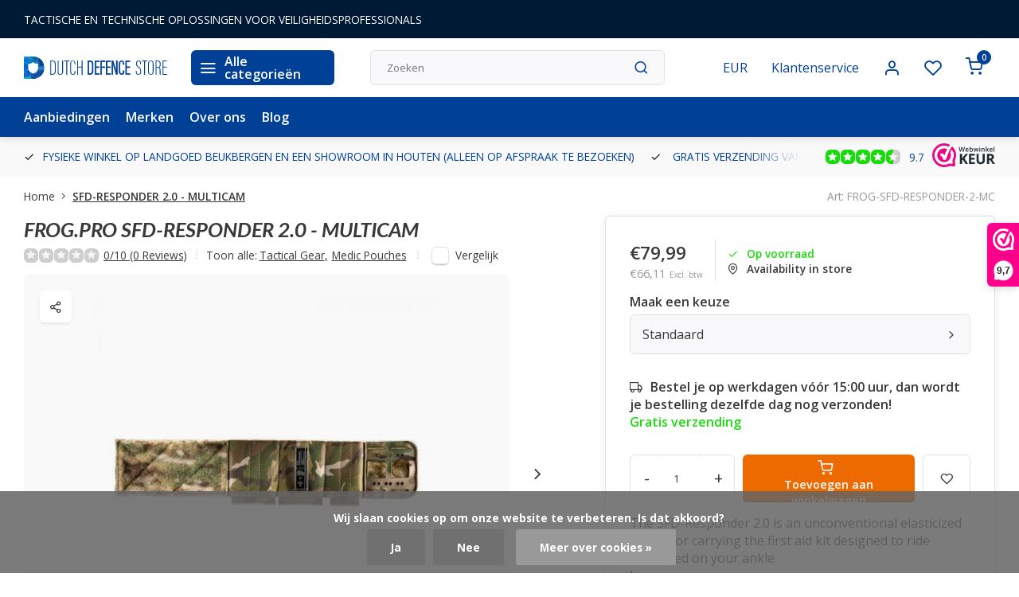

--- FILE ---
content_type: text/html;charset=utf-8
request_url: https://www.dutchdefencestore.com/frog-pro-sfd-responder-20-multicam.html
body_size: 24990
content:
<!DOCTYPE html><html lang="nl"><head><meta charset="utf-8"/><!-- [START] 'blocks/head.rain' --><!--

  (c) 2008-2026 Lightspeed Netherlands B.V.
  http://www.lightspeedhq.com
  Generated: 24-01-2026 @ 14:04:37

--><link rel="canonical" href="https://www.dutchdefencestore.com/frog-pro-sfd-responder-20-multicam.html"/><link rel="alternate" href="https://www.dutchdefencestore.com/index.rss" type="application/rss+xml" title="Nieuwe producten"/><link href="https://cdn.webshopapp.com/assets/cookielaw.css?2025-02-20" rel="stylesheet" type="text/css"/><meta name="robots" content="noodp,noydir"/><meta name="google-site-verification" content="SwMI25AuVXIKrvL2EnfHJQmc0kby5LStHNSC-xS3iu8"/><meta name="google-site-verification" content="XoZ1fAoBHClzxut3vsdF2y3116pbiR-SHhBmavZTdpo"/><meta property="og:url" content="https://www.dutchdefencestore.com/frog-pro-sfd-responder-20-multicam.html?source=facebook"/><meta property="og:site_name" content="Dutch Defence Store B.V."/><meta property="og:title" content="FROG.PRO SFD-Responder 2.0 - MULTICAM"/><meta property="og:description" content="A good first aid kit must be the first choice of each operator before approaching any mission, but also the first choice of every citizen who takes care of h..."/><meta property="og:image" content="https://cdn.webshopapp.com/shops/343181/files/439555227/frogpro-sfd-responder-20-multicam.jpg"/><script><meta name="google-site-verification" content="RwHZmOCEnn21VTTO1fCp3U4DEdHxoaygjOyOLOyipjI" /></script><script>
(function(w,d,s,l,i){w[l]=w[l]||[];w[l].push({'gtm.start':
new Date().getTime(),event:'gtm.js'});var f=d.getElementsByTagName(s)[0],
j=d.createElement(s),dl=l!='dataLayer'?'&l='+l:'';j.async=true;j.src=
'https://www.googletagmanager.com/gtm.js?id='+i+dl;f.parentNode.insertBefore(j,f);
})(window,document,'script','dataLayer','GTM-W6SL5CV');
</script><!--[if lt IE 9]><script src="https://cdn.webshopapp.com/assets/html5shiv.js?2025-02-20"></script><![endif]--><!-- [END] 'blocks/head.rain' --><meta http-equiv="X-UA-Compatible" content="IE=edge" /><title>FROG.PRO SFD-Responder 2.0 - MULTICAM - Dutch Defence Store B.V.</title><meta name="description" content="A good first aid kit must be the first choice of each operator before approaching any mission, but also the first choice of every citizen who takes care of h..."><meta name="keywords" content="FROG.PRO, SFD-RESPONDER, 2.0, -, MULTICAM"><meta name="MobileOptimized" content="320"><meta name="HandheldFriendly" content="true"><meta name="viewport" content="width=device-width, initial-scale=1, initial-scale=1, minimum-scale=1, maximum-scale=1, user-scalable=no"><meta name="author" content="https://www.webdinge.nl/"><link rel="preload" href="https://fonts.googleapis.com/css2?family=Lato:ital,wght@1,700&amp;family=Open+Sans:wght@400;600;700;800;900&display=swap" as="style"><link rel="preconnect" href="https://fonts.googleapis.com"><link rel="preconnect" href="https://fonts.gstatic.com" crossorigin><link rel="dns-prefetch" href="https://fonts.googleapis.com"><link rel="dns-prefetch" href="https://fonts.gstatic.com" crossorigin><link href='https://fonts.googleapis.com/css2?family=Lato:ital,wght@1,700&amp;family=Open+Sans:wght@400;600;700;800;900&display=swap' rel='stylesheet'><script>
    window.CT = {
        shopId: 343181,
      	currency: 'eur',
        b2b: 0,
        knowledgebank: {
            limit: 200,
            highlight: true,
            query: ''
        },
          product_search: {
          	enabled: 0
          }
    }
</script><link rel="preconnect" href="//cdn.webshopapp.com/" crossorigin><link rel="dns-prefetch" href="//cdn.webshopapp.com/"><link rel="preload" as="style" href="https://cdn.webshopapp.com/shops/343181/themes/184224/assets/department-v3-functions.css?20260103130304"><link rel="preload" as="style" href="https://cdn.webshopapp.com/shops/343181/themes/184224/assets/theme-department-v3.css?20260103130304"><link rel="preload" as="script" href="https://cdn.webshopapp.com/shops/343181/themes/184224/assets/department-v3-functions.js?20260103130304"><link rel="preload" as="script" href="https://cdn.webshopapp.com/shops/343181/themes/184224/assets/theme-department-v3.js?20260103130304"><link rel="preload" href="https://cdn.webshopapp.com/shops/343181/themes/184224/v/2733483/assets/slide1-mobile-image.png?20251009131018" as="image" media="(max-width: 752.99px)"><link rel="preload" href="https://cdn.webshopapp.com/shops/343181/themes/184224/v/2733483/assets/slide1-tablet-image.png?20251009131018" as="image" media="(min-width: 753px) and (max-width: 991.99px)"><link rel="preload" href="https://cdn.webshopapp.com/shops/343181/themes/184224/v/2677301/assets/slide1-image.png?20251009124833" as="image" media="(min-width: 992px)"><link rel="shortcut icon" href="https://cdn.webshopapp.com/shops/343181/themes/184224/v/2440778/assets/favicon.ico?20241125095257" type="image/x-icon" /><link rel="stylesheet" href="https://cdn.webshopapp.com/shops/343181/themes/184224/assets/department-v3-functions.css?20260103130304" /><link rel="stylesheet" href="https://cdn.webshopapp.com/shops/343181/themes/184224/assets/theme-department-v3.css?20260103130304" /><script src="https://cdn.webshopapp.com/shops/343181/themes/184224/assets/jquery-3-5-1-min.js?20260103130304"></script><script>window.WEBP_ENABLED = 0</script><script>
 window.lazySizesConfig = window.lazySizesConfig || {};
 window.lazySizesConfig.lazyClass = 'lazy';
 window.lazySizesConfig.customMedia = {
    '--small': '(max-width: 752.99px)', //mob
    '--medium': '(min-width: 753px) and (max-width: 991.99px)', // tab
    '--large': '(min-width: 992px)'
 };
 document.addEventListener('lazybeforeunveil', function(e){
    var bg = e.target.getAttribute('data-bg');
    if(bg){
        e.target.style.backgroundImage = 'url(' + bg + ')';
    }
 });
</script><script type="application/ld+json">
[
  {
    "@context": "https://schema.org/",
    "@type": "Organization",
    "url": "https://www.dutchdefencestore.com/",
    "name": "Dutch Defence Store",
    "legalName": "Dutch Defence Store B.V.",
    "description": "A good first aid kit must be the first choice of each operator before approaching any mission, but also the first choice of every citizen who takes care of h...",
    "logo": "https://cdn.webshopapp.com/shops/343181/themes/184224/v/2440828/assets/logo.png?20241125095257",
    "image": "https://cdn.webshopapp.com/shops/343181/themes/184224/v/2677301/assets/slide1-image.png?20251009124833",
    "contactPoint": {
      "@type": "ContactPoint",
      "contactType": "Customer service",
      "telephone": "+31 35 234 0858"
    },
    "address": {
      "@type": "PostalAddress",
      "streetAddress": "Amersfoortseweg 59",
      "addressLocality": "Huis ter Heide ",
      "postalCode": "3712 BB",
      "addressCountry": "Nederland"
    }
    ,
    "aggregateRating": {
        "@type": "AggregateRating",
        "bestRating": "10",
        "worstRating": "1",
        "ratingValue": "9.7",
        "reviewCount": "16",
        "url":"https://www.webwinkelkeur.nl/webshop/Dutch-Defence-Store-B-V-_1217008/reviews"
    }
      }
  ,
  {
  "@context": "https://schema.org",
  "@type": "BreadcrumbList",
    "itemListElement": [{
      "@type": "ListItem",
      "position": 1,
      "name": "Home",
      "item": "https://www.dutchdefencestore.com/"
    },        {
      "@type": "ListItem",
      "position": 2,
      "name": "SFD-RESPONDER 2.0 - MULTICAM",
      "item": "https://www.dutchdefencestore.com/frog-pro-sfd-responder-20-multicam.html"
    }         ]
  }
            ,
    {
      "@context": "https://schema.org/",
      "@type": "Product", 
      "name": "FROG.PRO SFD-RESPONDER 2.0 - MULTICAM",
      "url": "https://www.dutchdefencestore.com/frog-pro-sfd-responder-20-multicam.html",
      "productID": "145588200",
            "brand": {
        "@type": "Brand",
        "name": "FROG.PRO"
      },
            "description": "The SFD-Responder 2.0 is an unconventional elasticized pouch for carrying the first aid kit designed to ride concealed on your ankle.",      "image": [
            "https://cdn.webshopapp.com/shops/343181/files/439555227/1500x1500x2/frogpro-sfd-responder-20-multicam.jpg",            "https://cdn.webshopapp.com/shops/343181/files/439555227/1500x1500x2/frogpro-sfd-responder-20-multicam.jpg",            "https://cdn.webshopapp.com/shops/343181/files/439555227/1500x1500x2/frogpro-sfd-responder-20-multicam.jpg",            "https://cdn.webshopapp.com/shops/343181/files/439555227/1500x1500x2/frogpro-sfd-responder-20-multicam.jpg",            "https://cdn.webshopapp.com/shops/343181/files/439555227/1500x1500x2/frogpro-sfd-responder-20-multicam.jpg",            "https://cdn.webshopapp.com/shops/343181/files/439555227/1500x1500x2/frogpro-sfd-responder-20-multicam.jpg",            "https://cdn.webshopapp.com/shops/343181/files/439555227/1500x1500x2/frogpro-sfd-responder-20-multicam.jpg"            ],
      "gtin13": "8055519533558",      "mpn": "FROG-SFD-RESPONDER-2-MC",            "offers": {
        "@type": "Offer",
        "price": "79.99",
        "url": "https://www.dutchdefencestore.com/frog-pro-sfd-responder-20-multicam.html",
        "priceValidUntil": "2027-01-24",
        "priceCurrency": "EUR",
                "availability": "https://schema.org/InStock",
        "inventoryLevel": "3"
              }
          }
      ]
</script><style>.kiyoh-shop-snippets {	display: none !important;}</style></head><body><div class="main-container end-lines"><aside class="notbar" style="background:#001935;color:#ffffff;"><div class="container flex flex-between flex-align-center"><p class="flex1"><a href="https://www.dutchdefencestore.com/service/" title="">    TACTISCHE EN TECHNISCHE OPLOSSINGEN VOOR VEILIGHEIDSPROFESSIONALS
    </a></p></div></aside><header id="header"><div class="inner-head"><div class="header flex flex-align-center flex-between container"><div class="logo flex flex-align-center  rect "><a href="https://www.dutchdefencestore.com/" title="Dutch Defence Store B.V." ><img src="https://cdn.webshopapp.com/shops/343181/files/469018864/logo-svg.svg" alt="Dutch Defence Store B.V." width="200" height="60" class="visible-mobile visible-tablet" /><img src="https://cdn.webshopapp.com/shops/343181/files/469018864/logo-svg.svg" alt="Dutch Defence Store B.V." width="200" height="60"  class="visible-desktop" /></a><a class=" all-cats btn-hover open_side" data-mposition="left" data-menu="cat_menu" href="javascript:;"><i class="icon-menu"></i><span class="visible-desktop">Alle categorieën</span></a></div><div class="search search-desk flex1 visible-desktop"><form action="https://www.dutchdefencestore.com/search/" method="get"><div class="clearable-input flex"><input type="text" name="q" class="search-query" autocomplete="off" placeholder="Zoeken" value="" x-webkit-speech/><span class="clear-search" data-clear-input><i class="icon-x"></i>Wissen</span><button type="submit" class="btn"><i class="icon-search"></i></button></div></form><div class="autocomplete dropdown-menu" role="menu"><div class="products grid grid-3 container"></div><div class="notfound">Geen producten gevonden</div><div class="more container"><a class="btn btn1" href="#">Bekijk alle resultaten<span> (0)</span></a></div></div></div><div class="tools-wrap flex flex-align-center"><div class="settings visible-desktop"><div class="select-dropdown flex flex-align-center flex-between"><span data-toggle="dropdown" class="flex flex-column btn-hover">EUR</span><div class="dropdown-menu" role="menu"><a href="https://www.dutchdefencestore.com/session/currency/eur/" rel="nofollow" title="eur"><span>EUR</span></a><a href="https://www.dutchdefencestore.com/session/currency/gbp/" rel="nofollow" title="gbp"><span>GBP</span></a><a href="https://www.dutchdefencestore.com/session/currency/usd/" rel="nofollow" title="usd"><span>USD</span></a></div></div></div><div class="tool service visible-desktop"><a class="flex flex-align-center btn-hover" href="https://www.dutchdefencestore.com/service/">Klantenservice</a></div><div class="tool myacc"><a class="flex flex-align-center btn-hover open_side" href="javascript:;" data-menu="acc_login" data-mposition="right"><i class="icon-user"></i></a></div><div class="tool wishlist"><a class="flex flex-align-center btn-hover open_side" href="javascript:;" data-menu="acc_login" data-mposition="right"><i class="icon-heart"></i></a></div><div class="tool mini-quote"><a href="javascript:;" class="flex flex-column flex-align-center btn-hover open_side" data-menu="quote" data-mposition="right"><span class="i-wrap"><span class="ccnt">0</span><i class="icon-check-square"></i></span></a></div><div class="tool mini-cart"><a href="javascript:;" class="flex flex-column flex-align-center btn-hover open_side" data-menu="cart" data-mposition="right"><span class="i-wrap"><span class="ccnt">0</span><i class="icon-shopping-cart"></i></span></a></div></div></div><nav id="menu" class="nav list-inline menu_style1 visible-desktop"><div class="container"><ul class="menu list-inline"><li class="item"><a href="https://www.dutchdefencestore.com/collection/offers/" title="Aanbiedingen">Aanbiedingen</a></li><li class="item ext"><a href="https://www.dutchdefencestore.com/brands/" title="Merken">Merken</a></li><li class="item ext"><a href="https://www.dutchdefencestore.com/service/about/" title="Over ons">Over ons</a></li><li class="item ext"><a href="https://www.dutchdefencestore.com/blogs/blog-dutch-defence-store/" title="ARTIKELEN">Blog</a></li></ul></div></nav></div><div class="search visible-mobile visible-tablet search-mob"><form action="https://www.dutchdefencestore.com/search/" method="get"><div class="clearable-input flex"><input type="text" name="q" class="search-query" autocomplete="off" placeholder="Zoeken" value="" x-webkit-speech/><span class="clear-search" data-clear-input><i class="icon-x"></i>Wissen</span><span class="btn"><i class="icon-search"></i></span></div></form><a class="flex flex-align-center btn-hover" href="https://www.dutchdefencestore.com/service/"><i class="icon-help-circle"></i></a><a href="javascript:;" title="Vergelijk producten" class="open_side compare-trigger  hidden-desktop" data-menu="compare" data-mposition="right"><i class="icon-sliders icon_w_text"></i><span class="comp-cnt">0</span></a></div></header><div id="top"><div class="top container flex flex-align-center flex-between"><div class="usp-car swiper normal carloop_1" 
         id="carousel1191032450" 
         data-sw-loop="true"         data-sw-auto="true"
      ><div class="swiper-wrapper"><div class="usp swiper-slide"><a href="https://www.dutchdefencestore.com/service/" title="FYSIEKE WINKEL OP LANDGOED BEUKBERGEN EN EEN SHOWROOM IN HOUTEN (ALLEEN OP AFSPRAAK TE BEZOEKEN)"><i class=" icon-check icon_w_text"></i><span class="usp-text">
               FYSIEKE WINKEL OP LANDGOED BEUKBERGEN EN EEN SHOWROOM IN HOUTEN (ALLEEN OP AFSPRAAK TE BEZOEKEN)
               <span class="usp-subtext"></span></span></a></div><div class="usp swiper-slide"><i class=" icon-check icon_w_text"></i><span class="usp-text">
               GRATIS VERZENDING VANAF € 100 BINNEN NEDERLAND
               <span class="usp-subtext"></span></span></div><div class="usp swiper-slide"><i class=" icon-check icon_w_text"></i><span class="usp-text">
               14 DAGEN RETOURRECHT
               <span class="usp-subtext"></span></span></div><div class="usp swiper-slide"><i class=" icon-check icon_w_text"></i><span class="usp-text">
               BESTEL JE OP WERKDAGEN VÓÓR 15:00 UUR, DAN WORDT JE BESTELLING  DEZELFDE DAG NOG VERZONDEN
               <span class="usp-subtext"></span></span></div></div></div><div class="visible-desktop visible-tablet score-wrap-shadow"><div class="swipe__overlay swipe-module__overlay--end"></div><div class="shop-score review flex "><div class="item-rating flex"><span class="star icon-star-full211 on"></span><span class="star icon-star-full211 on"></span><span class="star icon-star-full211 on"></span><span class="star icon-star-full211 on"></span><span class="star icon-star-full211 semi"></span></div><div class="text">
  	9.7
  	<a class="visible-desktop" href="https://www.webwinkelkeur.nl/webshop/Dutch-Defence-Store-B-V-_1217008/reviews"><picture><img src="https://cdn.webshopapp.com/assets/blank.gif?2025-02-20" data-src="https://cdn.webshopapp.com/shops/343181/themes/184224/assets/tm-wwk.svg?20260103130304" alt="tm-wwk" width="30" height="30" class="lazy"/></picture></a></div><a class="abs-link" target="_blank" href="https://www.webwinkelkeur.nl/webshop/Dutch-Defence-Store-B-V-_1217008/reviews"></a></div></div></div></div><link href="https://cdn.webshopapp.com/shops/343181/themes/184224/assets/product.css?20260103130304" rel="stylesheet" type='text/css' /><script src="https://cdn.webshopapp.com/shops/343181/themes/184224/assets/product.js?20260103130304"></script><div class="product-content container"><div class="art_bread_wrap flex flex-between"><div class="breadcrumb-container flex flex-align-center flex-wrap"><a class="go-back hidden-desktop" href="javascript: history.go(-1)"><i class="icon-chevron-left icon_w_text"></i>Terug</a><a class="visible-desktop " href="https://www.dutchdefencestore.com/" title="Home">Home<i class="icon-chevron-right"></i></a><a href="https://www.dutchdefencestore.com/frog-pro-sfd-responder-20-multicam.html" class="visible-desktop active">SFD-RESPONDER 2.0 - MULTICAM</a></div><div class="artcode_wrap flex flex-align-center"><span class="art_code">Art: FROG-SFD-RESPONDER-2-MC</span></div></div><div class="flex flex-between flex-column"><div class="images item small p-carousel  solid"><div class="header flex flex-column"><div class="title-wrap flex"><h1 class="title"><span class="brand-name">FROG.PRO</span>SFD-RESPONDER 2.0 - MULTICAM</h1></div><div class="single-meta flex flex-align-center flex-wrap"><div class="item-rating flex flex-align-center"><span class="star icon-star-full211 off"></span><span class="star icon-star-full211 off"></span><span class="star icon-star-full211 off"></span><span class="star icon-star-full211 off"></span><span class="star icon-star-full211 off"></span><a class="goSmoothly" data-click href="#reviews">0/10 (0 Reviews)</a><i class="icon_w_text text_w_icon icon-more-vertical"></i></div><span class="brand-name visible-desktop flex flex-align-center">Toon alle:
                  <a href="https://www.dutchdefencestore.com/tactical-gear/" class="brand-name">Tactical Gear<em>,</em></a><a href="https://www.dutchdefencestore.com/tactical-gear/utility-materiaal-pouches/medic-pouches/" class="brand-name">Medic Pouches</a><i class="icon_w_text text_w_icon icon-more-vertical"></i></span><div class="compare mobile checkbox visible-desktop visible-tablet visible-mobile"><input class="add-to-compare" id="add-to-compare-145588200" type="checkbox" value="145588200" data-add="https://www.dutchdefencestore.com/compare/add/287415455/" data-delete="https://www.dutchdefencestore.com/compare/delete/287415455/"  /><label for="add-to-compare-145588200" class="">Vergelijk</label></div></div></div><div class="carousel-wrap flex flex-column is-sticky"><div id="carouselMain" class="swiper-overflow"><div class="main-images swiper" data-sw-thumbs="true"><div class="label flex"></div><div class="media-labels label flex visible-desktop"><div class="media-btn share"><i class="icon-share-2"></i><div class="socials flex flex-align-center"><a onclick="return !window.open(this.href,'SFD-RESPONDER 2.0 - MULTICAM', 'width=500,height=500')" href="https://twitter.com/intent/tweet?status=SFD-RESPONDER 2.0 - MULTICAM+https://www.dutchdefencestore.com/frog-pro-sfd-responder-20-multicam.html" class="btn-round" target="_blank"><i class="icon-twitter"></i></a><a onclick="return !window.open(this.href,'SFD-RESPONDER 2.0 - MULTICAM', 'width=500,height=500')" href="https://www.facebook.com/sharer/sharer.php?u=https://www.dutchdefencestore.com/frog-pro-sfd-responder-20-multicam.html&title=SFD-RESPONDER 2.0 - MULTICAM" class="btn-round" target="_blank"><i class="icon-fb"></i></a><a onclick="return !window.open(this.href,'SFD-RESPONDER 2.0 - MULTICAM', 'width=500,height=500')" href="https://pinterest.com/pin/create/button/?media=https://cdn.webshopapp.com/shops/343181/files/439555227/image.jpg&url=https://www.dutchdefencestore.com/frog-pro-sfd-responder-20-multicam.html&is_video=false&description=SFD-RESPONDER 2.0 - MULTICAM" class="btn-round" target="_blank"><i class="icon-pinterest1"></i></a><a href="https://api.whatsapp.com/send?text=SFD-RESPONDER 2.0 - MULTICAM+https://www.dutchdefencestore.com/frog-pro-sfd-responder-20-multicam.html"><i class="icon-whatsapp"></i></a></div></div></div><div class="swiper-wrapper"><div class="swiper-slide"><a href=" https://cdn.webshopapp.com/shops/343181/files/439555227/frogpro-sfd-responder-20-multicam.jpg" data-fancybox="gallery" class="greyed"><picture class="flex"><img src="https://cdn.webshopapp.com/assets/blank.gif?2025-02-20" data-src="https://cdn.webshopapp.com/shops/343181/files/439555227/700x700x2/frogpro-sfd-responder-20-multicam.jpg" alt="FROG.PRO SFD-RESPONDER 2.0 - MULTICAM" class="lazy img-responsive" width="500" height="500" /></picture></a></div><div class="swiper-slide"><a href=" https://cdn.webshopapp.com/shops/343181/files/439555235/frogpro-sfd-responder-20-multicam.jpg" data-fancybox="gallery" class="greyed"><picture class="flex"><img src="https://cdn.webshopapp.com/assets/blank.gif?2025-02-20" data-src="https://cdn.webshopapp.com/shops/343181/files/439555235/700x700x2/frogpro-sfd-responder-20-multicam.jpg" alt="FROG.PRO SFD-RESPONDER 2.0 - MULTICAM" class="lazy img-responsive" width="500" height="500" /></picture></a></div><div class="swiper-slide"><a href=" https://cdn.webshopapp.com/shops/343181/files/439555234/frogpro-sfd-responder-20-multicam.jpg" data-fancybox="gallery" class="greyed"><picture class="flex"><img src="https://cdn.webshopapp.com/assets/blank.gif?2025-02-20" data-src="https://cdn.webshopapp.com/shops/343181/files/439555234/700x700x2/frogpro-sfd-responder-20-multicam.jpg" alt="FROG.PRO SFD-RESPONDER 2.0 - MULTICAM" class="lazy img-responsive" width="500" height="500" /></picture></a></div><div class="swiper-slide"><a href=" https://cdn.webshopapp.com/shops/343181/files/439555228/frogpro-sfd-responder-20-multicam.jpg" data-fancybox="gallery" class="greyed"><picture class="flex"><img src="https://cdn.webshopapp.com/assets/blank.gif?2025-02-20" data-src="https://cdn.webshopapp.com/shops/343181/files/439555228/700x700x2/frogpro-sfd-responder-20-multicam.jpg" alt="FROG.PRO SFD-RESPONDER 2.0 - MULTICAM" class="lazy img-responsive" width="500" height="500" /></picture></a></div><div class="swiper-slide"><a href=" https://cdn.webshopapp.com/shops/343181/files/439555229/frogpro-sfd-responder-20-multicam.jpg" data-fancybox="gallery" class="greyed"><picture class="flex"><img src="https://cdn.webshopapp.com/assets/blank.gif?2025-02-20" data-src="https://cdn.webshopapp.com/shops/343181/files/439555229/700x700x2/frogpro-sfd-responder-20-multicam.jpg" alt="FROG.PRO SFD-RESPONDER 2.0 - MULTICAM" class="lazy img-responsive" width="500" height="500" /></picture></a></div><div class="swiper-slide"><a href=" https://cdn.webshopapp.com/shops/343181/files/439555232/frogpro-sfd-responder-20-multicam.jpg" data-fancybox="gallery" class="greyed"><picture class="flex"><img src="https://cdn.webshopapp.com/assets/blank.gif?2025-02-20" data-src="https://cdn.webshopapp.com/shops/343181/files/439555232/700x700x2/frogpro-sfd-responder-20-multicam.jpg" alt="FROG.PRO SFD-RESPONDER 2.0 - MULTICAM" class="lazy img-responsive" width="500" height="500" /></picture></a></div><div class="swiper-slide"><a href=" https://cdn.webshopapp.com/shops/343181/files/439555233/frogpro-sfd-responder-20-multicam.jpg" data-fancybox="gallery" class="greyed"><picture class="flex"><img src="https://cdn.webshopapp.com/assets/blank.gif?2025-02-20" data-src="https://cdn.webshopapp.com/shops/343181/files/439555233/700x700x2/frogpro-sfd-responder-20-multicam.jpg" alt="FROG.PRO SFD-RESPONDER 2.0 - MULTICAM" class="lazy img-responsive" width="500" height="500" /></picture></a></div></div></div><div class="swiper-pagination" id="page1289634969"></div><div class="swiper-scrollbar" id="scroll1629749007"></div><a class="swiper-prev btn-hover" id="control119132484"><i class="icon-chevron-left"></i></a><a class="swiper-next btn-hover" id="control1181328314"><i class="icon-chevron-right"></i></a></div><div id="carouselThumb" class="swiper-overflow"><div class="thumb-images swiper visible-desktop"><div class="swiper-wrapper"><span class="swiper-slide square small rect"><picture><img src="https://cdn.webshopapp.com/assets/blank.gif?2025-02-20" data-src="https://cdn.webshopapp.com/shops/343181/files/439555227/frogpro-sfd-responder-20-multicam.jpg" alt="FROG.PRO SFD-RESPONDER 2.0 - MULTICAM" class="lazy" width="80" height="80" /></picture></span><span class="swiper-slide square small rect"><picture><img src="https://cdn.webshopapp.com/assets/blank.gif?2025-02-20" data-src="https://cdn.webshopapp.com/shops/343181/files/439555235/frogpro-sfd-responder-20-multicam.jpg" alt="FROG.PRO SFD-RESPONDER 2.0 - MULTICAM" class="lazy" width="80" height="80" /></picture></span><span class="swiper-slide square small rect"><picture><img src="https://cdn.webshopapp.com/assets/blank.gif?2025-02-20" data-src="https://cdn.webshopapp.com/shops/343181/files/439555234/frogpro-sfd-responder-20-multicam.jpg" alt="FROG.PRO SFD-RESPONDER 2.0 - MULTICAM" class="lazy" width="80" height="80" /></picture></span><span class="swiper-slide square small rect"><picture><img src="https://cdn.webshopapp.com/assets/blank.gif?2025-02-20" data-src="https://cdn.webshopapp.com/shops/343181/files/439555228/frogpro-sfd-responder-20-multicam.jpg" alt="FROG.PRO SFD-RESPONDER 2.0 - MULTICAM" class="lazy" width="80" height="80" /></picture></span><span class="swiper-slide square small rect"><picture><img src="https://cdn.webshopapp.com/assets/blank.gif?2025-02-20" data-src="https://cdn.webshopapp.com/shops/343181/files/439555229/frogpro-sfd-responder-20-multicam.jpg" alt="FROG.PRO SFD-RESPONDER 2.0 - MULTICAM" class="lazy" width="80" height="80" /></picture></span><span class="swiper-slide square small rect"><picture><img src="https://cdn.webshopapp.com/assets/blank.gif?2025-02-20" data-src="https://cdn.webshopapp.com/shops/343181/files/439555232/frogpro-sfd-responder-20-multicam.jpg" alt="FROG.PRO SFD-RESPONDER 2.0 - MULTICAM" class="lazy" width="80" height="80" /></picture></span><span class="swiper-slide square small rect"><picture><img src="https://cdn.webshopapp.com/assets/blank.gif?2025-02-20" data-src="https://cdn.webshopapp.com/shops/343181/files/439555233/frogpro-sfd-responder-20-multicam.jpg" alt="FROG.PRO SFD-RESPONDER 2.0 - MULTICAM" class="lazy" width="80" height="80" /></picture></span></div></div><a class="swiper-prev btn-hover" id="control398515549"><i class="icon-chevron-left"></i></a><a class="swiper-next btn-hover" id="control1855058652"><i class="icon-chevron-right"></i></a></div></div></div><div class="meta item"><form action="https://www.dutchdefencestore.com/cart/add/287415455/" id="product_configure_form" method="post" ><div class="pr-st-wrap flex"><div class="pricing"><span class="item-price"><span class="reg_p">€79,99 </span><span class="tax_p">€66,11<span class="vat">Excl. btw</span></span></span></div><div class="stock-level"><span class="color-green"><i class="icon-check icon_w_text"></i>Op voorraad </span><span class="omni-location-inventory" data-ocdata="https://www.dutchdefencestore.com/product-inventory/?id=287415455"><a class="open_side flex flex-align-center" data-mposition="right" data-menu="omni" data-selection=""><i class="icon_w_text icon-map-pin"></i>Availability in store</a></span></div></div><div class="product-add  variant_blocks custom-select checkbox" data-product_id="145588200"><span class="addlabel">Maak een keuze</span><a class="open-vars open_side flex flex-between flex-align-center" data-mposition="right" data-menu="variants" data-selection="">
            
            Standaard
            <i class="icon-chevron-right"></i></a></div><span class="delivery"><i class="icon-truck icon_w_text"></i>Bestel je op werkdagen vóór 15:00 uur, dan wordt je bestelling dezelfde dag nog verzonden!</span><span class="color-green free-ship">Gratis verzending</span><div class="adding flex flex-align-center make-sticky"><div class="errors"><span class="subtitle">Verplichte velden:</span><ul class="config_errors"></ul></div><div class="quantity-input flex1"><div class="input-wrap is_pp"><a href="javascript:;" class="down quantity-btn " data-way="down">-</a><input type="number" pattern="/d*" name="quantity" value="1" min="1" ><a href="javascript:;" class="up quantity-btn " data-way="up">+</a></div></div><button type="submit" class="pp_is_add_btn pb flex2 btn btn1" title="Toevoegen aan winkelwagen"><i class="icon-shopping-cart icon_w_text"></i><span class="ct_small">Toevoegen aan winkelwagen</span></button><a class="wl-btn btn-hover open_side" href="javascript:;" data-menu="acc_login" data-mposition="right"><i class="icon-heart"></i></a></div><div id="clockdiv" class="co_timer flex flex-align-center"><b>Vandaag verzonden?</b> Je hebt nog:
     <div class="timer flex flex-align-center"><span class="days" style="display:none;"></span><span class="hours"></span>:
        <span class="minutes"></span>:
        <span class="seconds"></span></div></div><div class="description">The SFD-Responder 2.0 is an unconventional elasticized pouch for carrying the first aid kit designed to ride concealed on your ankle.<a href="#description" class="goSmoothly" data-click>Lees meer</a></div></form><div class="product-usps"><div class="prod-usp flex"><i class="icon-check icon_w_text"></i><span>FYSIEKE WINKEL OP LANDGOED BEUKBERGEN EN EEN SHOWROOM IN HOUTEN (ALLEEN OP AFSPRAAK TE BEZOEKEN) </span></div><div class="prod-usp flex"><i class="icon-check icon_w_text"></i><span>GRATIS VERZENDING VANAF € 100 BINNEN NEDERLAND </span></div><div class="prod-usp flex"><i class="icon-check icon_w_text"></i><span>14 DAGEN RETOURRECHT </span></div><div class="prod-usp flex"><i class="icon-check icon_w_text"></i><span>BESTEL JE OP WERKDAGEN VÓÓR 15:00 UUR, DAN WORDT JE BESTELLING  DEZELFDE DAG NOG VERZONDEN </span></div></div></div></div></div><nav class="product-menu visible-desktop"><div class="container flex"><ul class="list-inline flex1"><li><a href="#sec_1" class="goMenu">Productomschrijving</a></li><li><a href="#sec_3" class="goMenu">Reviews</a></li><li><a href="#sec_8" class="goMenu">Gerelateerde producten</a></li></ul><div class="secondary_add flex flex-align-center"><img class="lazy" src="https://cdn.webshopapp.com/shops/343181/files/439555227/40x40x2/sfd-responder-20-multicam.jpg" alt="SFD-RESPONDER 2.0 - MULTICAM" width="40" height="40" /><span class="flex1"><span class="sec-title">SFD-RESPONDER 2.0 - MULTICAM</span><div class="pricing"><span class="item-price"><span class="reg_p">€79,99</span><span class="tax_p">(€79,99<span class="vat">Incl. btw</span>)</span></span></div></span><button type="submit" class="pp_is_add_btn add_sec btn btn1" title="Toevoegen aan winkelwagen"><i class="icon-shopping-cart"></i></button></div></div></nav><section class="product-desc flex flex-between flex-column container"><div class="col-left flex flex-column"><div id="sec_1" class="spacer"><div class="product-block" id="description"><div class="menu-toggle active"><span class="title">Beschrijving<i class="icon_w_text icon-chevron-down visible-mobile visible-tablet"></i></span><div class="toggle flex-column desc-wrap toggle-content  "><p>The SFD-Responder 2.0 is an unconventional elasticized pouch for carrying the first aid kit designed to ride concealed on your ankle.<br /><br /><strong>Weight:</strong> 115 g<br /><strong>Dimensions:</strong> 52 × 10 cm</p><p>A good first aid kit must be the first choice of each operator before approaching any mission, but also the first choice of every citizen who takes care of his own and his beloved ones safety. In some cases a military profile pouch, belt or shoulder carried, could create a kind of concern or suspicion in the people around us, being them either hostile or friendly. For this reason, from the collaboration between FROG.PRO and Safer Faster Defense, the SFD-Responder 2.0 is born. An elasticized unconventional carrying system for the Individual First Aid Kit (IFAK) designed to be ankle worn, hidden from the sight but always available.</p><p>The central part of the SFD-Responder is made of a double 4″ elasticized band that allows a good adaptability to the size and the shape of products carried. <strong>This new version 2.0 features a silicone rubber band inside each pocket to make the retention of the equipment fail-proof. </strong>The outer closure flap features the new laser cut PALS MOLLE system made of LAHYCO, a proprietary composite fabric made of Hypalon and Cordura® 500D that reaches incredible physical and mechanical characteristics. This feature, in addition to allowing the application of accessories by shock cord or patches, offers the possibility to attach additional small dimensions pouches. The new Velcro® Ultra-Mate in neutral color is sewn in the inner part, which, due to its excellent adhesion power, guarantees a solid pairing. Thanks its slim profile, less rough than the traditional one, the SFD-Responder 2.0 results more comfortable when worn in contact with the skin. The inner flap is finished with 3D Air Mesh fabric for more comfort and breathability. To provide greater strength and to maintaining the shape unaltered over time, the Hypalon is used as a base fabric for the closing flaps, both external and internal.</p><p><strong>Below an example of the material that can be carried with the SFD-Responder 2.0:</strong></p><p>• n.1 tourniquet<br />• n.1 chest seals pack (2 count)<br />• n.1 clotting gauze pack (Quikclot, Chito Gauze Pro, etc.)<br />• n.1 compression bandage with pad (4”) or n.2 compression gauze packs (4”)<br />• n.1 pair of disposable gloves<br />• n.1 small flashlight<br />• n.1 mini sharpie</p><p>Our attention to detail, combined with personalized design, offer a unique product that reflects our commitment to “state of the art” military equipment.</p><p><strong>IMPORTANT: the medical items shown in the pictures are not included.</strong></p><p><strong>DISCLAIMER: neither FROG.PRO nor any of its affiliated partners shall be deemed responsible in any case for issues or damages occurring during the use of FROG.PRO® products. In order to prevent failures due to an improper use of critical equipment such as medical gear, training beforehand is mandatory.</strong></p><p><strong>Exclusieve dealer Frog.Pro</strong></p><p>De Dutch Defence Store is de officiële en exclusieve dealer van Frog.Pro-producten in Nederland. Daarom is het mogelijk om, indien gewenst, de producten van Frog.Pro in grotere aantallen en in verschillende kleuren of camouflagepatronen bij ons te bestellen, bijvoorbeeld voor uw compagnie, eenheid of team. Voor vragen over de producten van Frog.Pro kunt u contact met ons opnemen via 035-234 0858 of via <a rel="noopener"><span class="__cf_email__" data-cfemail="a2cbccc4cde2c6d7d6c1cac6c7c4c7ccc1c7d1d6cdd0c78cc1cdcf">[email&#160;protected]</span></a>.</p></div></div></div></div><div id="sec_2" class="spacer"><div class="service product-block" id="service"><div class="wrap flex flex-column"><span class="title">Heeft u een vraag voor ons?</span><div style="position:relative;"><div class="service-block flex flex-align-center flex1"><i class="serv-icon icon-phone"></i><span class="text flex"><span>Bel ons</span><a href="tel:+31 35 234 0858">+31 35 234 0858</a></span></div><div class="service-block flex flex-align-center flex1"><i class="serv-icon icon-navigation"></i><span class="text flex"><span>Stuur ons een mail</span><a href="https://www.dutchdefencestore.com/service/#contactform" class="goSmoothly"><span class="__cf_email__" data-cfemail="dfb6b1b9b09fbbaaabbcb7bbbab9bab1bcbaacabb0adbaf1bcb0b2">[email&#160;protected]</span></a></span></div></div><div class="shop-score review flex "><div class="item-rating flex"><span class="star icon-star-full211 on"></span><span class="star icon-star-full211 on"></span><span class="star icon-star-full211 on"></span><span class="star icon-star-full211 on"></span><span class="star icon-star-full211 semi"></span></div><span class="text"><b>16</b> customers give us a 9.7 at <a href="https://www.webwinkelkeur.nl/webshop/Dutch-Defence-Store-B-V-_1217008/reviews"><img src="https://cdn.webshopapp.com/shops/343181/themes/184224/assets/tm-wwk.svg?20260103130304" alt="" width="30" height="30" class="lazy" /></a></span><a class="abs-link" target="_blank" href="https://www.webwinkelkeur.nl/webshop/Dutch-Defence-Store-B-V-_1217008/reviews"></a></div></div></div></div><div id="sec_3" class="spacer"><div class="reviews product-block" id="reviews"><div class="menu-toggle"><span class="title">
      Reviews
      <div class="item-rating flex flex-align-center"><span class="star icon-star-full211 off"></span><span class="star icon-star-full211 off"></span><span class="star icon-star-full211 off"></span><span class="star icon-star-full211 off"></span><span class="star icon-star-full211 off"></span><span class="act_score">0/5</span></div><i class="icon_w_text icon-chevron-down visible-mobile visible-tablet"></i></span><div class="toggle flex-column"><div class="header flex flex-column">
                  Geen reviews gevonden
              </div><div class="reviews-inner scroll flex2"></div><a href="#writeareview" data-fancybox class="btn btn2">Je beoordeling toevoegen</a></div></div><div class="wd-popup" id="writeareview" style="display:none;"><form id="gui-form" action="https://www.dutchdefencestore.com/account/reviewPost/145588200/" method="post"><input type="hidden" name="key" value="cbebe8d66c9c258ab5bd1a9eff3f985d"/><div class="title">Je beoordeling toevoegen</div><label for="gui-form-name">Naam: <em>*</em></label><input id="gui-form-name" class="gui-validate" type="text" name="name" value="" placeholder="Naam" required/><label for="gui-form-name">E-mail: <em>(Uw e-mailadres wordt niet gepubliceerd.)</em></label><input id="gui-form-name" class="gui-validate" name="email" value="" placeholder="E-mail" type="text" required><div class="gui-field"><label for="gui-form-name">Score: <em>*</em></label><fieldset class="rating flex flex-align-center"><input type="radio" id="star5" name="score" value="5" /><label for="star5" title=""><i class="star icon-star-full211"></i></label><input type="radio" id="star4" name="score" value="4" /><label for="star4" title=""><i class="star icon-star-full211"></i></label><input type="radio" id="star3" name="score" value="3" /><label for="star3" title=""><i class="star icon-star-full211"></i></label><input type="radio" id="star2" name="score" value="2" /><label for="star2" title=""><i class="star icon-star-full211"></i></label><input type="radio" id="star1" name="score" value="1" required /><label for="star1" title=""><i class="star icon-star-full211"></i></label></fieldset><div class="points flex"><fieldset class="flex flex-column flex1 left-col"><div class="point flex flex-align-center"><label for="plus1" title="" class="pi"><i class="icon-plus"></i></label><input type="text" name="plus" id="plus1" value="" /></div><div class="point flex flex-align-center"><label for="plus2" title="" class="pi"><i class="icon-plus"></i></label><input type="text" name="plus" id="plus2" value="" /></div><div class="point flex flex-align-center"><label for="plus3" title="" class="pi"><i class="icon-plus"></i></label><input type="text" name="plus" id="plus3" value="" /></div></fieldset><fieldset class="flex flex-column flex1 right-col"><div class="point flex flex-align-center"><label for="minus1" title="" class="pi"><i class="icon-minus"></i></label><input type="text" name="minus" id="minus1" value="" /></div><div class="point flex flex-align-center"><label for="minus2" title="" class="pi"><i class="icon-minus"></i></label><input type="text" name="minus" id="minus2" value="" /></div><div class="point flex flex-align-center"><label for="minus3" title="" class="pi"><i class="icon-minus"></i></label><input type="text" name="minus" id="minus3" value="" /></div></fieldset></div></div><label for="gui-form-review">Beoordelen: <em>*</em></label><textarea id="gui-form-review" class="gui-validate" name="review" placeholder="Beoordelen" style="width:100%;" required></textarea><div class="rating-error alert-error flex flex-align-center"><i class="icon_w_text icon-x"></i><span>Please tell us the amount of stars you give ths product</span></div><button type="submit" class="add_review btn btn1" title="Je beoordeling toevoegen">Je beoordeling toevoegen</button></form></div></div><script data-cfasync="false" src="/cdn-cgi/scripts/5c5dd728/cloudflare-static/email-decode.min.js"></script><script>
  $(function(){
    
    $('.add_review').on('click', function(e){
      e.preventDefault()
      var set_stars = $('.rating input:checked').val()
      if( typeof set_stars != 'undefined' ){
        $('.rating-error').css('display', 'none')
        var points = []
        $('.points input').each(function(){
          if($(this).val() != '' ){
            points.push({[$(this).attr('name') == 'plus' ? 'plus' : 'minus'] : $(this).val() });
          }
        });
        $.ajax({
          url: $('#gui-form').attr('action'),
          type: "POST",
          data :{
            key: $('#gui-form input[name=key]').val(),
            name: $('#gui-form input[name=name]').val() + JSON.stringify(points),
            email: $('#gui-form input[name=email]').val(),
            score: $('.rating input:checked').val(),
            review: $('#gui-form-review').val()
          },
          success: function(data) {
            location.href='https://www.dutchdefencestore.com/services/challenge/';
          }
        });
      } else{
        $('.rating-error').css('display', 'flex')
      }
    });
  });
</script></div><div id="sec_4" class="spacer"></div></div><div class="col-right flex flex-column"><div id="sec_5" class="spacer"></div><div id="sec_6" class="spacer"></div><div id="sec_7" class="spacer"></div></div></section><section class="product-desc  is_last_block"><div id="sec_8" class="is_fullwidth container" class="spacer"><div id="related" class="home-products"><span class="title">Gerelateerde producten</span><div class="toggle flex-column"><div class="carousel"><div class="swiper normal" id="carousel774649345" data-sw-items="[5,3.1,3.1,1.5]" data-sw-nav="true" data-sw-freemode="true" data-sw-scroll="true"><div class="swiper-wrapper"><div class="item is_grid flex flex-column swiper-slide " data-handle="https://www.dutchdefencestore.com/clawgear-ifak-rip-off-pouch-core-ral7013.html" data-vid="273449590" data-extrainfo="stock" data-imgor="rect"  ><div class="item-image-container small rect"><a class="m-img greyed" href="https://www.dutchdefencestore.com/clawgear-ifak-rip-off-pouch-core-ral7013.html" title="CLAWGEAR IFAK RIP-OFF POUCH CORE - RAL7013"><picture><img src="https://cdn.webshopapp.com/assets/blank.gif?2025-02-20" data-src="https://cdn.webshopapp.com/shops/343181/files/413689683/240x200x2/clawgear-ifak-rip-off-pouch-core-ral7013.jpg" alt="CLAWGEAR IFAK RIP-OFF POUCH CORE - RAL7013" class="lazy" width=240 height=200 /></picture></a><div class="label flex"><span class="discount" style="background-color:#f30000;"><i>-26%</i></span></div><div class="mob-wishlist"><a href="javascript:;" class="login_wishlist open_side btn-round small" title="Aan verlanglijst toevoegen" data-menu="acc_login" data-mposition="right"><i class="icon-heart"></i></a></div></div><div class="item-meta-container flex flex-column flex1"><div class="item-rating flex flex-align-center"><span class="star icon-star-full211 off"></span><span class="star icon-star-full211 off"></span><span class="star icon-star-full211 off"></span><span class="star icon-star-full211 off"></span><span class="star icon-star-full211 off"></span><span class="tot_revs"></span></div><a class="item-name" href="https://www.dutchdefencestore.com/clawgear-ifak-rip-off-pouch-core-ral7013.html" title="CLAWGEAR IFAK RIP-OFF POUCH CORE - RAL7013">CLAWGEAR IFAK RIP-OFF POUCH CORE - RAL7013</a><div class="product-overlay stock "><span class="availability color-green"><i class="icon-check icon_w_text"></i>Op voorraad</span></div><div class="item-btn flex  has_qty flex-column"><div class="item-price-container flex flex-column"><span class="old-price">€49,90</span><span class="item-price with-old"><span class="reg_p">
            €36,90</span><span class="tax_p">€30,50<span class="vat">Excl. btw</span></span></span></div><div class="action-btns flex flex-align-center"><div class="quantity-input"><div class="input-wrap"><input type="number" pattern="/d*" name="quantity" value="1" min="1"><div class="item-quantity-btns flex flex-column"><a href="javascript:;" data-way="up" class="up quantity-btn quantity-input-up"><i class="icon-plus"></i></a><a href="javascript:;" data-way="down" class="down quantity-btn quantity-input-down"><i class="icon-minus"></i></a></div></div></div><a href="https://www.dutchdefencestore.com/cart/add/273449590/" class="is_add_btn stay pb btn btn1 " title="Toevoegen aan winkelwagen"><i class="icon-shopping-cart"></i></a></div></div><div class="stock-del flex flex-between flex-align-center"><div class="compare mobile checkbox"><input class="add-to-compare" id="add-to-compare-138231200" type="checkbox" value="138231200" data-add="https://www.dutchdefencestore.com/compare/add/273449590/" data-delete="https://www.dutchdefencestore.com/compare/delete/273449590/"  /><label for="add-to-compare-138231200" class="">Vergelijk</label></div></div></div></div><div class="item is_grid flex flex-column swiper-slide " data-handle="https://www.dutchdefencestore.com/clawgear-ifak-rip-off-pouch-core-multicam.html" data-vid="273449831" data-extrainfo="stock" data-imgor="rect"  ><div class="item-image-container small rect"><a class="m-img greyed" href="https://www.dutchdefencestore.com/clawgear-ifak-rip-off-pouch-core-multicam.html" title="CLAWGEAR IFAK RIP-OFF POUCH CORE - MULTICAM"><picture><img src="https://cdn.webshopapp.com/assets/blank.gif?2025-02-20" data-src="https://cdn.webshopapp.com/shops/343181/files/413690252/240x200x2/clawgear-ifak-rip-off-pouch-core-multicam.jpg" alt="CLAWGEAR IFAK RIP-OFF POUCH CORE - MULTICAM" class="lazy" width=240 height=200 /></picture></a><div class="label flex"><span class="discount" style="background-color:#f30000;"><i>-26%</i></span></div><div class="mob-wishlist"><a href="javascript:;" class="login_wishlist open_side btn-round small" title="Aan verlanglijst toevoegen" data-menu="acc_login" data-mposition="right"><i class="icon-heart"></i></a></div></div><div class="item-meta-container flex flex-column flex1"><div class="item-rating flex flex-align-center"><span class="star icon-star-full211 off"></span><span class="star icon-star-full211 off"></span><span class="star icon-star-full211 off"></span><span class="star icon-star-full211 off"></span><span class="star icon-star-full211 off"></span><span class="tot_revs"></span></div><a class="item-name" href="https://www.dutchdefencestore.com/clawgear-ifak-rip-off-pouch-core-multicam.html" title="CLAWGEAR IFAK RIP-OFF POUCH CORE - MULTICAM">CLAWGEAR IFAK RIP-OFF POUCH CORE - MULTICAM</a><div class="product-overlay stock "><span class="availability color-green"><i class="icon-check icon_w_text"></i>Op voorraad</span></div><div class="item-btn flex  has_qty flex-column"><div class="item-price-container flex flex-column"><span class="old-price">€49,90</span><span class="item-price with-old"><span class="reg_p">
            €36,90</span><span class="tax_p">€30,50<span class="vat">Excl. btw</span></span></span></div><div class="action-btns flex flex-align-center"><div class="quantity-input"><div class="input-wrap"><input type="number" pattern="/d*" name="quantity" value="1" min="1"><div class="item-quantity-btns flex flex-column"><a href="javascript:;" data-way="up" class="up quantity-btn quantity-input-up"><i class="icon-plus"></i></a><a href="javascript:;" data-way="down" class="down quantity-btn quantity-input-down"><i class="icon-minus"></i></a></div></div></div><a href="https://www.dutchdefencestore.com/cart/add/273449831/" class="is_add_btn stay pb btn btn1 " title="Toevoegen aan winkelwagen"><i class="icon-shopping-cart"></i></a></div></div><div class="stock-del flex flex-between flex-align-center"><div class="compare mobile checkbox"><input class="add-to-compare" id="add-to-compare-138231312" type="checkbox" value="138231312" data-add="https://www.dutchdefencestore.com/compare/add/273449831/" data-delete="https://www.dutchdefencestore.com/compare/delete/273449831/"  /><label for="add-to-compare-138231312" class="">Vergelijk</label></div></div></div></div><div class="item is_grid flex flex-column swiper-slide " data-handle="https://www.dutchdefencestore.com/warrior-assault-individual-first-aid-pouch.html" data-vid="273494142" data-extrainfo="stock" data-imgor="rect"  ><div class="item-image-container small rect"><a class="m-img greyed" href="https://www.dutchdefencestore.com/warrior-assault-individual-first-aid-pouch.html" title="WARRIOR ASSAULT SYSTEMS INDIVIDUAL FIRST AID POUCH - MULTICAM"><picture><img src="https://cdn.webshopapp.com/assets/blank.gif?2025-02-20" data-src="https://cdn.webshopapp.com/shops/343181/files/413840011/240x200x2/warrior-assault-systems-individual-first-aid-pouch.jpg" alt="WARRIOR ASSAULT SYSTEMS INDIVIDUAL FIRST AID POUCH - MULTICAM" class="lazy" width=240 height=200 /></picture></a><div class="label flex"></div><div class="mob-wishlist"><a href="javascript:;" class="login_wishlist open_side btn-round small" title="Aan verlanglijst toevoegen" data-menu="acc_login" data-mposition="right"><i class="icon-heart"></i></a></div></div><div class="item-meta-container flex flex-column flex1"><div class="item-rating flex flex-align-center"><span class="star icon-star-full211 off"></span><span class="star icon-star-full211 off"></span><span class="star icon-star-full211 off"></span><span class="star icon-star-full211 off"></span><span class="star icon-star-full211 off"></span><span class="tot_revs"></span></div><a class="item-name" href="https://www.dutchdefencestore.com/warrior-assault-individual-first-aid-pouch.html" title="WARRIOR ASSAULT SYSTEMS INDIVIDUAL FIRST AID POUCH - MULTICAM">WARRIOR ASSAULT SYSTEMS INDIVIDUAL FIRST AID POUCH - MULTICAM</a><div class="product-overlay stock "><span class="availability color-green"><i class="icon-check icon_w_text"></i>Op voorraad</span></div><div class="item-btn flex  has_qty flex-column"><div class="item-price-container flex flex-column"><span class="item-price"><span class="reg_p">
            €29,95</span><span class="tax_p">€24,75<span class="vat">Excl. btw</span></span></span></div><div class="action-btns flex flex-align-center"><div class="quantity-input"><div class="input-wrap"><input type="number" pattern="/d*" name="quantity" value="1" min="1"><div class="item-quantity-btns flex flex-column"><a href="javascript:;" data-way="up" class="up quantity-btn quantity-input-up"><i class="icon-plus"></i></a><a href="javascript:;" data-way="down" class="down quantity-btn quantity-input-down"><i class="icon-minus"></i></a></div></div></div><a href="https://www.dutchdefencestore.com/cart/add/273494142/" class="is_add_btn stay pb btn btn1 " title="Toevoegen aan winkelwagen"><i class="icon-shopping-cart"></i></a></div></div><div class="stock-del flex flex-between flex-align-center"><div class="compare mobile checkbox"><input class="add-to-compare" id="add-to-compare-138256432" type="checkbox" value="138256432" data-add="https://www.dutchdefencestore.com/compare/add/273494142/" data-delete="https://www.dutchdefencestore.com/compare/delete/273494142/"  /><label for="add-to-compare-138256432" class="">Vergelijk</label></div></div></div></div><div class="item is_grid flex flex-column swiper-slide " data-handle="https://www.dutchdefencestore.com/frogpro-r-chiron-mini-ifak.html" data-vid="283020408" data-extrainfo="stock" data-imgor="rect"  ><div class="item-image-container small rect"><a class="m-img greyed" href="https://www.dutchdefencestore.com/frogpro-r-chiron-mini-ifak.html" title="FROG.PRO R+ CHIRON MINI IFAK - SAR"><picture><img src="https://cdn.webshopapp.com/assets/blank.gif?2025-02-20" data-src="https://cdn.webshopapp.com/shops/343181/files/428694832/240x200x2/frogpro-r-chiron-mini-ifak-sar.jpg" alt="FROG.PRO R+ CHIRON MINI IFAK - SAR" class="lazy" width=240 height=200 /></picture></a><div class="label flex"></div><div class="mob-wishlist"><a href="javascript:;" class="login_wishlist open_side btn-round small" title="Aan verlanglijst toevoegen" data-menu="acc_login" data-mposition="right"><i class="icon-heart"></i></a></div></div><div class="item-meta-container flex flex-column flex1"><div class="item-rating flex flex-align-center"><span class="star icon-star-full211 off"></span><span class="star icon-star-full211 off"></span><span class="star icon-star-full211 off"></span><span class="star icon-star-full211 off"></span><span class="star icon-star-full211 off"></span><span class="tot_revs"></span></div><a class="item-name" href="https://www.dutchdefencestore.com/frogpro-r-chiron-mini-ifak.html" title="FROG.PRO R+ CHIRON MINI IFAK - SAR">FROG.PRO R+ CHIRON MINI IFAK - SAR</a><div class="product-overlay stock "><span class="availability color-green"><i class="icon-check icon_w_text"></i>Op voorraad</span></div><div class="item-btn flex  has_qty flex-column"><div class="item-price-container flex flex-column"><span class="item-price"><span class="reg_p">
            €119,99</span><span class="tax_p">€99,17<span class="vat">Excl. btw</span></span></span></div><div class="action-btns flex flex-align-center"><div class="quantity-input"><div class="input-wrap"><input type="number" pattern="/d*" name="quantity" value="1" min="1"><div class="item-quantity-btns flex flex-column"><a href="javascript:;" data-way="up" class="up quantity-btn quantity-input-up"><i class="icon-plus"></i></a><a href="javascript:;" data-way="down" class="down quantity-btn quantity-input-down"><i class="icon-minus"></i></a></div></div></div><a href="https://www.dutchdefencestore.com/cart/add/283020408/" class="is_add_btn stay pb btn btn1 " title="Toevoegen aan winkelwagen"><i class="icon-shopping-cart"></i></a></div></div><div class="stock-del flex flex-between flex-align-center"><div class="compare mobile checkbox"><input class="add-to-compare" id="add-to-compare-143349624" type="checkbox" value="143349624" data-add="https://www.dutchdefencestore.com/compare/add/283020408/" data-delete="https://www.dutchdefencestore.com/compare/delete/283020408/"  /><label for="add-to-compare-143349624" class="">Vergelijk</label></div></div></div></div><div class="item is_grid flex flex-column swiper-slide " data-handle="https://www.dutchdefencestore.com/frog-pro-sfd-responder-20-black.html" data-vid="287415804" data-extrainfo="stock" data-imgor="rect"  ><div class="item-image-container small rect"><a class="m-img greyed" href="https://www.dutchdefencestore.com/frog-pro-sfd-responder-20-black.html" title="FROG.PRO SFD-RESPONDER 2.0 - BLACK"><picture><img src="https://cdn.webshopapp.com/assets/blank.gif?2025-02-20" data-src="https://cdn.webshopapp.com/shops/343181/files/439554973/240x200x2/frogpro-sfd-responder-20-black.jpg" alt="FROG.PRO SFD-RESPONDER 2.0 - BLACK" class="lazy" width=240 height=200 /></picture></a><div class="label flex"></div><div class="mob-wishlist"><a href="javascript:;" class="login_wishlist open_side btn-round small" title="Aan verlanglijst toevoegen" data-menu="acc_login" data-mposition="right"><i class="icon-heart"></i></a></div></div><div class="item-meta-container flex flex-column flex1"><div class="item-rating flex flex-align-center"><span class="star icon-star-full211 off"></span><span class="star icon-star-full211 off"></span><span class="star icon-star-full211 off"></span><span class="star icon-star-full211 off"></span><span class="star icon-star-full211 off"></span><span class="tot_revs"></span></div><a class="item-name" href="https://www.dutchdefencestore.com/frog-pro-sfd-responder-20-black.html" title="FROG.PRO SFD-RESPONDER 2.0 - BLACK">FROG.PRO SFD-RESPONDER 2.0 - BLACK</a><div class="product-overlay stock "><span class="availability color-green"><i class="icon-check icon_w_text"></i>Op voorraad</span></div><div class="item-btn flex  has_qty flex-column"><div class="item-price-container flex flex-column"><span class="item-price"><span class="reg_p">
            €79,99</span><span class="tax_p">€66,11<span class="vat">Excl. btw</span></span></span></div><div class="action-btns flex flex-align-center"><div class="quantity-input"><div class="input-wrap"><input type="number" pattern="/d*" name="quantity" value="1" min="1"><div class="item-quantity-btns flex flex-column"><a href="javascript:;" data-way="up" class="up quantity-btn quantity-input-up"><i class="icon-plus"></i></a><a href="javascript:;" data-way="down" class="down quantity-btn quantity-input-down"><i class="icon-minus"></i></a></div></div></div><a href="https://www.dutchdefencestore.com/cart/add/287415804/" class="is_add_btn stay pb btn btn1 " title="Toevoegen aan winkelwagen"><i class="icon-shopping-cart"></i></a></div></div><div class="stock-del flex flex-between flex-align-center"><div class="compare mobile checkbox"><input class="add-to-compare" id="add-to-compare-145588272" type="checkbox" value="145588272" data-add="https://www.dutchdefencestore.com/compare/add/287415804/" data-delete="https://www.dutchdefencestore.com/compare/delete/287415804/"  /><label for="add-to-compare-145588272" class="">Vergelijk</label></div></div></div></div><div class="item is_grid flex flex-column swiper-slide " data-handle="https://www.dutchdefencestore.com/frog-pro-sfd-responder-20-ranger-green.html" data-vid="287415942" data-extrainfo="stock" data-imgor="rect"  ><div class="item-image-container small rect"><a class="m-img greyed" href="https://www.dutchdefencestore.com/frog-pro-sfd-responder-20-ranger-green.html" title="FROG.PRO SFD-RESPONDER 2.0 - RANGER GREEN"><picture><img src="https://cdn.webshopapp.com/assets/blank.gif?2025-02-20" data-src="https://cdn.webshopapp.com/shops/343181/files/439555062/240x200x2/frogpro-sfd-responder-20-ranger-green.jpg" alt="FROG.PRO SFD-RESPONDER 2.0 - RANGER GREEN" class="lazy" width=240 height=200 /></picture></a><div class="label flex"></div><div class="mob-wishlist"><a href="javascript:;" class="login_wishlist open_side btn-round small" title="Aan verlanglijst toevoegen" data-menu="acc_login" data-mposition="right"><i class="icon-heart"></i></a></div></div><div class="item-meta-container flex flex-column flex1"><div class="item-rating flex flex-align-center"><span class="star icon-star-full211 off"></span><span class="star icon-star-full211 off"></span><span class="star icon-star-full211 off"></span><span class="star icon-star-full211 off"></span><span class="star icon-star-full211 off"></span><span class="tot_revs"></span></div><a class="item-name" href="https://www.dutchdefencestore.com/frog-pro-sfd-responder-20-ranger-green.html" title="FROG.PRO SFD-RESPONDER 2.0 - RANGER GREEN">FROG.PRO SFD-RESPONDER 2.0 - RANGER GREEN</a><div class="product-overlay stock "><span class="availability color-green"><i class="icon-check icon_w_text"></i>Op voorraad</span></div><div class="item-btn flex  has_qty flex-column"><div class="item-price-container flex flex-column"><span class="item-price"><span class="reg_p">
            €79,99</span><span class="tax_p">€66,11<span class="vat">Excl. btw</span></span></span></div><div class="action-btns flex flex-align-center"><div class="quantity-input"><div class="input-wrap"><input type="number" pattern="/d*" name="quantity" value="1" min="1"><div class="item-quantity-btns flex flex-column"><a href="javascript:;" data-way="up" class="up quantity-btn quantity-input-up"><i class="icon-plus"></i></a><a href="javascript:;" data-way="down" class="down quantity-btn quantity-input-down"><i class="icon-minus"></i></a></div></div></div><a href="https://www.dutchdefencestore.com/cart/add/287415942/" class="is_add_btn stay pb btn btn1 " title="Toevoegen aan winkelwagen"><i class="icon-shopping-cart"></i></a></div></div><div class="stock-del flex flex-between flex-align-center"><div class="compare mobile checkbox"><input class="add-to-compare" id="add-to-compare-145588333" type="checkbox" value="145588333" data-add="https://www.dutchdefencestore.com/compare/add/287415942/" data-delete="https://www.dutchdefencestore.com/compare/delete/287415942/"  /><label for="add-to-compare-145588333" class="">Vergelijk</label></div></div></div></div></div></div><div class="swiper-scrollbar" id="scroll1283452953"></div><a class="swiper-prev btn-hover visible-desktop" id="control1798005719"><i class="icon-chevron-left"></i></a><a class="swiper-next btn-hover visible-desktop" id="control558214603"><i class="icon-chevron-right"></i></a></div></div></div></div></section><script>
  var pp_url = 'https://www.dutchdefencestore.com/frog-pro-sfd-responder-20-multicam.html'
</script><script>
  $(function(){
    const cur_date = new Date();  
    const start = new Date('2026-01-24T08:00:00') 
    const deadline = new Date('2026-01-24T16:00:00') 
    const cur_day_nr = new Date().getDay();
    const show_days = [1,2,3,4,5]
   //console.log(cur_day_nr, show_days)
    if(cur_date < deadline && cur_date > start && show_days.includes(cur_day_nr)){
      initializeClock('clockdiv', deadline);
    } else {
      $('#clockdiv').hide()
    }
  });
</script><footer id="footer" ><div class="footer-usps"><div class="container"><div class="flex flex-align-center"><div class="usp-car swiper normal carloop_1 is-start" id="carousel158576377" 
           data-sw-loop="true"           data-sw-auto="true"
        ><div class="swiper-wrapper"><div class="usp swiper-slide"><a href="https://www.dutchdefencestore.com/service/" title="FYSIEKE WINKEL OP LANDGOED BEUKBERGEN EN EEN SHOWROOM IN HOUTEN (ALLEEN OP AFSPRAAK TE BEZOEKEN)"><i class=" icon-check icon_w_text"></i><span class="usp-text">
                 FYSIEKE WINKEL OP LANDGOED BEUKBERGEN EN EEN SHOWROOM IN HOUTEN (ALLEEN OP AFSPRAAK TE BEZOEKEN)
                 <span class="usp-subtext"></span></span></a></div><div class="usp swiper-slide"><i class=" icon-check icon_w_text"></i><span class="usp-text">
                 GRATIS VERZENDING VANAF € 100 BINNEN NEDERLAND
                 <span class="usp-subtext"></span></span></div><div class="usp swiper-slide"><i class=" icon-check icon_w_text"></i><span class="usp-text">
                 14 DAGEN RETOURRECHT
                 <span class="usp-subtext"></span></span></div><div class="usp swiper-slide"><i class=" icon-check icon_w_text"></i><span class="usp-text">
                 BESTEL JE OP WERKDAGEN VÓÓR 15:00 UUR, DAN WORDT JE BESTELLING  DEZELFDE DAG NOG VERZONDEN
                 <span class="usp-subtext"></span></span></div></div><div class="swipe__overlay swipe-module__overlay--end"></div></div></div></div></div><div class="footer-columns"><div class="container flex flex-wrap"><div class="cust-service contact-links flex2 flex flex-column"><span class="title opening flex flex-align-center">Klantenservice<a href="https://www.dutchdefencestore.com/service/" title="Klantenservice"></a></span><div class="cust-col-wrap flex"><div class="flex1 flex flex-column"><div class="service-block flex flex-align-center"><i class="serv-icon icon-help-circle icon_w_text"></i><a href="https://www.dutchdefencestore.com/service/#faq" class="flex flex-align-center">Veelgestelde vragen</a></div><div class="service-block flex flex-align-center"><i class="serv-icon icon-phone icon_w_text"></i><a href="tel:+31 35 234 0858">+31 35 234 0858</a></div><div class="service-block flex flex-align-center"><i class="serv-icon icon-navigation icon_w_text"></i><a href="/cdn-cgi/l/email-protection#5d34333b321d3928293e3539383b38333e382e29322f38733e3230"><span class="__cf_email__" data-cfemail="dbb2b5bdb49bbfaeafb8b3bfbebdbeb5b8bea8afb4a9bef5b8b4b6">[email&#160;protected]</span></a></div><a class="trustmark" href="https://www.keurmerk.info/nl/home/"><picture><img class="lazy " src="https://cdn.webshopapp.com/assets/blank.gif?2025-02-20" data-src="https://cdn.webshopapp.com/shops/343181/themes/184224/assets/tm-wk.svg?20260103130304" alt="" width="100" height="30"/></picture></a></div><div class="flex1 flex flex-column hidden-mobile"><a href="https://www.dutchdefencestore.com/service/" title="Klantenservice">Contact</a><a href="https://www.dutchdefencestore.com/service/payment-methods/" title="Betaalmethoden">Betaalmethoden</a><a href="https://www.dutchdefencestore.com/service/shipping-returns/" title="Bestellen, Verzenden &amp; Retour">Bestellen, Verzenden &amp; Retour</a><a href="https://www.dutchdefencestore.com/account/" title="Mijn account">Mijn account</a></div></div></div><div class="flex1 flex flex-column visible-mobile cust-service is-usefull"><span class="title  flex flex-between flex-align-center">Usefull links<i class="btn-hover icon-chevron-down hidden-desktop"></i></span><div class="flex1 flex flex-column toggle"><a href="https://www.dutchdefencestore.com/service/" title="Klantenservice">Contact</a><a href="https://www.dutchdefencestore.com/service/payment-methods/" title="Betaalmethoden">Betaalmethoden</a><a href="https://www.dutchdefencestore.com/service/shipping-returns/" title="Bestellen, Verzenden &amp; Retour">Bestellen, Verzenden &amp; Retour</a><a href="https://www.dutchdefencestore.com/account/" title="Mijn account">Mijn account</a></div></div><div class="info-links flex1 flex flex-column cust-service"><span class="title  flex flex-between flex-align-center">Informatie<i class="btn-hover icon-chevron-down  hidden-desktop"></i></span><div class="flex1 flex flex-column toggle"><a href="https://www.dutchdefencestore.com/service/about/" title="Over ons">Over ons</a><a href="https://www.dutchdefencestore.com/blogs/blog-dutch-defence-store/" title="ARTIKELEN">Blog</a><a href="https://www.dutchdefencestore.com/brands/" title="Merken">Merken</a><a href="https://www.dutchdefencestore.com/catalog/" title="Categorieën">Categorieën</a></div></div><div class="footer-company cust-service flex1 flex flex-column"><span class="title  flex flex-between flex-align-center">Contactgegevens<i class="btn-hover icon-chevron-down  hidden-desktop"></i></span><div class="cust-col-wrap flex toggle"><div class="text addre flex flex-column"><span>Dutch Defence Store B.V.</span><span>Amersfoortseweg 59</span><span>3712 BB, Huis ter Heide </span><span>Nederland</span><span class="kvk">KVK nummer: 85731501</span><span class="kvk">Btw nummer: NL863722386B01</span></div></div></div></div></div><div class="footer-newsletter"><div class="container flex flex-align-center flex-between flex-wrap"><form id="form-newsletter" action="https://www.dutchdefencestore.com/account/newsletter/" method="post" class="flex flex-align-center flex2 flex-wrap"><span class="title">Nooit meer promoties of kortingen missen?</span><input type="hidden" name="key" value="cbebe8d66c9c258ab5bd1a9eff3f985d" /><div class="flex flex-align-center"><input type="text" name="email" tabindex="2" placeholder="E-mail adres" class="form-control"/><button type="submit" class="btn btn1">Abonneer</button></div></form><div class="socials flex flex-align-center flex1 flex-wrap"><a href="https://www.facebook.com/dutchdefencestore" class="btn-hover" title="Facebook" target="_blank" rel="noopener"><i class="icon-fb"></i></a><a href="https://www.instagram.com/dutch_defence_store/" class="btn-hover" target="_blank" rel="noopener"><i class=" icon-instagram"></i></a><a href="https://nl.linkedin.com/company/dutch-defence-store" class="btn-hover" target="_blank" title="linkedin" rel="noopener"><i class="icon-linkedin"></i></a></div></div></div><div class="copyright"><div class="container flex flex-between flex-column"><div class="c-links flex flex-column"><div class="extra-links"><a title="Algemene Voorwaarden" href="https://www.dutchdefencestore.com/service/general-terms-conditions/">Algemene Voorwaarden</a><a title="Garantie &amp; Klachten" href="https://www.dutchdefencestore.com/service/disclaimer/">Garantie &amp; Klachten</a><a title="Privacy Policy " href="https://www.dutchdefencestore.com/service/privacy-policy/">Privacy Policy </a><a title="Sitemap" href="https://www.dutchdefencestore.com/sitemap/">Sitemap</a></div><div class="theme-by">&#169; Dutch Defence Store B.V.<span>- Theme made by <a rel="nofollow" style="color:#ff6000;!important" title="Webdinge.nl" href="https://www.webdinge.nl">Webdinge</a></span></div></div><div class="payments flex flex-align-center flex-wrap"><a href="https://www.dutchdefencestore.com/service/payment-methods/" title="Bank transfer" class="paym"><picture><img src="https://cdn.webshopapp.com/assets/blank.gif?2025-02-20" data-src="https://cdn.webshopapp.com/shops/343181/themes/184224/assets/p-banktransfer.png?20260103130304" alt="Bank transfer" width="40" height="28" class="lazy"/></picture></a><a href="https://www.dutchdefencestore.com/service/payment-methods/" title="iDEAL" class="paym"><picture><img src="https://cdn.webshopapp.com/assets/blank.gif?2025-02-20" data-src="https://cdn.webshopapp.com/shops/343181/themes/184224/assets/p-ideal.png?20260103130304" alt="iDEAL" width="40" height="28" class="lazy"/></picture></a><a href="https://www.dutchdefencestore.com/service/payment-methods/" title="PayPal" class="paym"><picture><img src="https://cdn.webshopapp.com/assets/blank.gif?2025-02-20" data-src="https://cdn.webshopapp.com/shops/343181/themes/184224/assets/p-paypal.png?20260103130304" alt="PayPal" width="40" height="28" class="lazy"/></picture></a><a href="https://www.dutchdefencestore.com/service/payment-methods/" title="MasterCard" class="paym"><picture><img src="https://cdn.webshopapp.com/assets/blank.gif?2025-02-20" data-src="https://cdn.webshopapp.com/shops/343181/themes/184224/assets/p-mastercard.png?20260103130304" alt="MasterCard" width="40" height="28" class="lazy"/></picture></a><a href="https://www.dutchdefencestore.com/service/payment-methods/" title="Visa" class="paym"><picture><img src="https://cdn.webshopapp.com/assets/blank.gif?2025-02-20" data-src="https://cdn.webshopapp.com/shops/343181/themes/184224/assets/p-visa.png?20260103130304" alt="Visa" width="40" height="28" class="lazy"/></picture></a><a href="https://www.dutchdefencestore.com/service/payment-methods/" title="Bancontact" class="paym"><picture><img src="https://cdn.webshopapp.com/assets/blank.gif?2025-02-20" data-src="https://cdn.webshopapp.com/shops/343181/themes/184224/assets/p-mistercash.png?20260103130304" alt="Bancontact" width="40" height="28" class="lazy"/></picture></a><a href="https://www.dutchdefencestore.com/service/payment-methods/" title="SOFORT Banking" class="paym"><picture><img src="https://cdn.webshopapp.com/assets/blank.gif?2025-02-20" data-src="https://cdn.webshopapp.com/shops/343181/themes/184224/assets/p-directebanking.png?20260103130304" alt="SOFORT Banking" width="40" height="28" class="lazy"/></picture></a><a href="https://www.dutchdefencestore.com/service/payment-methods/" title="Visa Electron" class="paym"><picture><img src="https://cdn.webshopapp.com/assets/blank.gif?2025-02-20" data-src="https://cdn.webshopapp.com/shops/343181/themes/184224/assets/p-visaelectron.png?20260103130304" alt="Visa Electron" width="40" height="28" class="lazy"/></picture></a><a href="https://www.dutchdefencestore.com/service/payment-methods/" title="Maestro" class="paym"><picture><img src="https://cdn.webshopapp.com/assets/blank.gif?2025-02-20" data-src="https://cdn.webshopapp.com/shops/343181/themes/184224/assets/p-maestro.png?20260103130304" alt="Maestro" width="40" height="28" class="lazy"/></picture></a><a href="https://www.dutchdefencestore.com/service/payment-methods/" title="Belfius" class="paym"><picture><img src="https://cdn.webshopapp.com/assets/blank.gif?2025-02-20" data-src="https://cdn.webshopapp.com/shops/343181/themes/184224/assets/p-belfius.png?20260103130304" alt="Belfius" width="40" height="28" class="lazy"/></picture></a><a href="https://www.dutchdefencestore.com/service/payment-methods/" title="KBC" class="paym"><picture><img src="https://cdn.webshopapp.com/assets/blank.gif?2025-02-20" data-src="https://cdn.webshopapp.com/shops/343181/themes/184224/assets/p-kbc.png?20260103130304" alt="KBC" width="40" height="28" class="lazy"/></picture></a><a href="https://www.dutchdefencestore.com/service/payment-methods/" title="Klarna Pay Later" class="paym"><picture><img src="https://cdn.webshopapp.com/assets/blank.gif?2025-02-20" data-src="https://cdn.webshopapp.com/shops/343181/themes/184224/assets/p-klarnapaylater.png?20260103130304" alt="Klarna Pay Later" width="40" height="28" class="lazy"/></picture></a><a href="https://www.dutchdefencestore.com/service/payment-methods/" title="Paysafecard" class="paym"><picture><img src="https://cdn.webshopapp.com/assets/blank.gif?2025-02-20" data-src="https://cdn.webshopapp.com/shops/343181/themes/184224/assets/p-paysafecard.png?20260103130304" alt="Paysafecard" width="40" height="28" class="lazy"/></picture></a><a href="https://www.dutchdefencestore.com/service/payment-methods/" title="American Express" class="paym"><picture><img src="https://cdn.webshopapp.com/assets/blank.gif?2025-02-20" data-src="https://cdn.webshopapp.com/shops/343181/themes/184224/assets/p-americanexpress.png?20260103130304" alt="American Express" width="40" height="28" class="lazy"/></picture></a><a href="https://www.dutchdefencestore.com/service/payment-methods/" title="Giropay" class="paym"><picture><img src="https://cdn.webshopapp.com/assets/blank.gif?2025-02-20" data-src="https://cdn.webshopapp.com/shops/343181/themes/184224/assets/p-giropay.png?20260103130304" alt="Giropay" width="40" height="28" class="lazy"/></picture></a><a href="https://www.dutchdefencestore.com/service/payment-methods/" title="Gift card" class="paym"><picture><img src="https://cdn.webshopapp.com/assets/blank.gif?2025-02-20" data-src="https://cdn.webshopapp.com/shops/343181/themes/184224/assets/p-giftcard.png?20260103130304" alt="Gift card" width="40" height="28" class="lazy"/></picture></a><a href="https://www.dutchdefencestore.com/service/payment-methods/" title="EPS" class="paym"><picture><img src="https://cdn.webshopapp.com/assets/blank.gif?2025-02-20" data-src="https://cdn.webshopapp.com/shops/343181/themes/184224/assets/p-eps.png?20260103130304" alt="EPS" width="40" height="28" class="lazy"/></picture></a><a href="https://www.dutchdefencestore.com/service/payment-methods/" title="Cartes Bancaires" class="paym"><picture><img src="https://cdn.webshopapp.com/assets/blank.gif?2025-02-20" data-src="https://cdn.webshopapp.com/shops/343181/themes/184224/assets/p-cartesbancaires.png?20260103130304" alt="Cartes Bancaires" width="40" height="28" class="lazy"/></picture></a></div></div></div></footer></div><div class="menu--overlay"></div><link rel="stylesheet" media="print" onload="this.media='all'; this.onload=null;" href="https://cdn.webshopapp.com/shops/343181/themes/184224/assets/jquery-fancybox-min.css?20260103130304"><link rel="stylesheet" media="print" onload="this.media='all'; this.onload=null;" href="https://cdn.webshopapp.com/shops/343181/themes/184224/assets/custom.css?20260103130304"><script data-cfasync="false" src="/cdn-cgi/scripts/5c5dd728/cloudflare-static/email-decode.min.js"></script><script src="https://cdn.webshopapp.com/shops/343181/themes/184224/assets/department-v3-functions.js?20260103130304" defer></script><script src="https://cdn.webshopapp.com/shops/343181/themes/184224/assets/theme-department-v3.js?20260103130304" defer></script><script src="https://cdn.webshopapp.com/shops/343181/themes/184224/assets/jquery-fancybox-min.js?20260103130304" defer></script><script src="https://cdn.webshopapp.com/shops/343181/themes/184224/assets/swiper-min.js?20260103130304" defer></script><script>
     var ajaxTranslations = {"Quantity":"Aantal","stock_text_backorder":"stock_text_backorder","VAT":"btw","Online and in-store prices may differ":"Prijzen online en in de winkel kunnen verschillen","Stock information is currently unavailable for this product. Please try again later.":"Er is op dit moment geen voorraadinformatie beschikbaar voor dit product. Probeer het later opnieuw.","Last updated":"Laatst bijgewerkt","Today at":"Vandaag om","Sold out":"Tijdelijk niet op voorraad","Online":"Online","Away":"Away","Offline":"Offline","Open chat":"Open chat","Leave a message":"Leave a message","Available in":"Available in","Excl. VAT":"Excl. btw","Incl. VAT":"Incl. btw","Brands":"Merken","Popular products":"Populaire producten","Newest products":"Nieuwste producten","Products":"Producten","Free":"Gratis","Now opened":"Now opened","Visiting hours":"Openingstijden","View product":"Bekijk product","Show":"Toon","Hide":"Verbergen","Total":"Totaal","Add":"Toevoegen","Wishlist":"Verlanglijst","Information":"Informatie","Add to wishlist":"Aan verlanglijst toevoegen","Compare":"Vergelijk","Add to compare":"Toevoegen om te vergelijken","Items":"Artikelen","Related products":"Gerelateerde producten","Article number":"Artikelnummer","Brand":"Merk","Availability":"Beschikbaarheid","Delivery time":"Levertijd","In stock":"Op voorraad","Out of stock":"Niet op voorraad","Sale":"Sale","Quick shop":"Quick shop","Edit":"Bewerken","Checkout":"Bestellen","Unit price":"Stukprijs","Make a choice":"Maak een keuze","reviews":"reviews","Qty":"Aantal","More info":"Meer info","Continue shopping":"Ga verder met winkelen","This article has been added to your cart":"This article has been added to your cart","has been added to your shopping cart":"is toegevoegd aan uw winkelwagen","Delete":"Verwijderen","Reviews":"Reviews","Read more":"Lees meer","Read less":"Lees minder","Discount":"Korting","Save":"Opslaan","Description":"Beschrijving","Your cart is empty":"Uw winkelwagen is leeg","Year":"Jaar","Month":"Maand","Day":"Dag","Hour":"Hour","Minute":"Minute","Days":"Dagen","Hours":"Uur","Minutes":"Minuten","Seconds":"Seconden","Select":"Kiezen","Search":"Zoeken","Show more":"Toon meer","Show less":"Toon minder","Deal expired":"Actie verlopen","Open":"Open","Closed":"Gesloten","Next":"Volgende","Previous":"Vorige","View cart":"Bekijk winkelwagen","Live chat":"Live chat","":""},
    cust_serv_today = 'Gesloten',
      	shop_locale = 'nl-NL',
      		searchUrl = 'https://www.dutchdefencestore.com/search/',
         compareUrl = 'https://www.dutchdefencestore.com/compare/',
            shopUrl = 'https://www.dutchdefencestore.com/',
shop_domains_assets = 'https://cdn.webshopapp.com/shops/343181/themes/184224/assets/', 
         dom_static = 'https://cdn.webshopapp.com/shops/343181/',
       second_image = '0',
        amt_reviews = true,
          shop_curr = '€',
          hide_curr = false,
          			b2b = '',
   headlines_height = 1080,
setting_hide_review_stars = '0',
   show_stock_level = '0',
             strict = '',
         img_greyed = '1',
     hide_brandname = '0',
            img_reg = '240x200',
            img_dim = 'x2',
         img_border = 'small rect',
     		wishlistUrl = 'https://www.dutchdefencestore.com/account/wishlist/',
        		account = false;
                      var showLevelsAs = 'only_text';
              </script><script>
   $(function(){
      customerService('Gesloten', '6')
   });
  </script><a href="javascript:;" title="Vergelijk producten" class="visible-desktop open_side compare-trigger " data-menu="compare" data-mposition="right">Vergelijk producten<span class="comp-cnt">0</span></a><aside class="mob-men-slide left_handed"><div data-menu="cat_menu"><div class="sideMenu"><div class="section-title flex flex-align-center flex-between"><span class="title flex1">Categorieën</span><a class="close-btn" href="javascript:;" data-slide="close"><i class="icon-x"></i></a></div><a href="https://www.dutchdefencestore.com/kleding/" title="Kleding" class="nav-item is-cat has-children flex flex-align-center flex-between">Kleding<i class="btn-hover icon-chevron-right" data-slide="forward"></i></a><div class="subsection section-content"><div class="section-title flex flex-align-center flex-between"><span class="title flex1">Kleding</span><a class="close-btn" href="javascript:;" data-slide="close"><i class="icon-x"></i></a></div><a href="#" data-slide="back" class="btn-hover go-back flex flex-align-center"><i class="icon-chevron-left icon_w_text"></i>Terug naar categorieën</a><a href="https://www.dutchdefencestore.com/kleding/netherlands-fractal-pattern-nfp/" title="Netherlands Fractal Pattern (NFP)" class="nav-item is-cat has-children flex flex-align-center flex-between">
          Netherlands Fractal Pattern (NFP)<i class="btn-hover icon-chevron-right" data-slide="forward"></i></a><div class="subsection section-content"><div class="section-title flex flex-align-center flex-between"><span class="title flex1">Netherlands Fractal Pattern (NFP)</span><a class="close-btn" href="javascript:;" data-slide="close"><i class="icon-x"></i></a></div><a href="#" data-slide="back" class="btn-hover go-back flex flex-align-center"><i class="icon-chevron-left icon_w_text"></i>Terug naar kleding</a><a href="https://www.dutchdefencestore.com/kleding/netherlands-fractal-pattern-nfp/nfp-broeken/" title="NFP Broeken" class="nav-item is-cat  flex flex-align-center flex-between">NFP Broeken
                              </a><a href="https://www.dutchdefencestore.com/kleding/netherlands-fractal-pattern-nfp/nfp-field-shirts/" title="NFP Field Shirts" class="nav-item is-cat  flex flex-align-center flex-between">NFP Field Shirts
                              </a><a href="https://www.dutchdefencestore.com/kleding/netherlands-fractal-pattern-nfp/nfp-combat-shirts/" title="NFP Combat Shirts" class="nav-item is-cat  flex flex-align-center flex-between">NFP Combat Shirts
                              </a><a href="https://www.dutchdefencestore.com/kleding/netherlands-fractal-pattern-nfp/nfp-boonie-hat/" title="NFP Boonie Hat" class="nav-item is-cat  flex flex-align-center flex-between">NFP Boonie Hat
                              </a></div><a href="https://www.dutchdefencestore.com/kleding/jassen/" title="Jassen " class="nav-item is-cat has-children flex flex-align-center flex-between">
          Jassen <i class="btn-hover icon-chevron-right" data-slide="forward"></i></a><div class="subsection section-content"><div class="section-title flex flex-align-center flex-between"><span class="title flex1">Jassen </span><a class="close-btn" href="javascript:;" data-slide="close"><i class="icon-x"></i></a></div><a href="#" data-slide="back" class="btn-hover go-back flex flex-align-center"><i class="icon-chevron-left icon_w_text"></i>Terug naar kleding</a><a href="https://www.dutchdefencestore.com/kleding/jassen/hardshell-jassen/" title="Hardshell Jassen" class="nav-item is-cat  flex flex-align-center flex-between">Hardshell Jassen
                              </a><a href="https://www.dutchdefencestore.com/kleding/jassen/softshells-windstoppers/" title="Softshells &amp; Windstoppers" class="nav-item is-cat  flex flex-align-center flex-between">Softshells &amp; Windstoppers
                              </a><a href="https://www.dutchdefencestore.com/kleding/jassen/gevoerde-jassen/" title="Gevoerde Jassen" class="nav-item is-cat  flex flex-align-center flex-between">Gevoerde Jassen
                              </a><a href="https://www.dutchdefencestore.com/kleding/jassen/fleece-jackets/" title="Fleece Jackets" class="nav-item is-cat  flex flex-align-center flex-between">Fleece Jackets
                              </a><a href="https://www.dutchdefencestore.com/kleding/jassen/parkas-hoodies/" title="Parka&#039;s &amp; Hoodies" class="nav-item is-cat  flex flex-align-center flex-between">Parka&#039;s &amp; Hoodies
                              </a><a href="https://www.dutchdefencestore.com/kleding/jassen/ponchos/" title="Poncho&#039;s" class="nav-item is-cat  flex flex-align-center flex-between">Poncho&#039;s
                              </a></div><a href="https://www.dutchdefencestore.com/kleding/shirts-polos/" title="Shirts &amp; Polo&#039;s" class="nav-item is-cat has-children flex flex-align-center flex-between">
          Shirts &amp; Polo&#039;s<i class="btn-hover icon-chevron-right" data-slide="forward"></i></a><div class="subsection section-content"><div class="section-title flex flex-align-center flex-between"><span class="title flex1">Shirts &amp; Polo&#039;s</span><a class="close-btn" href="javascript:;" data-slide="close"><i class="icon-x"></i></a></div><a href="#" data-slide="back" class="btn-hover go-back flex flex-align-center"><i class="icon-chevron-left icon_w_text"></i>Terug naar kleding</a><a href="https://www.dutchdefencestore.com/kleding/shirts-polos/shirts-korte-mouw/" title="Shirts Korte Mouw" class="nav-item is-cat  flex flex-align-center flex-between">Shirts Korte Mouw
                              </a><a href="https://www.dutchdefencestore.com/kleding/shirts-polos/shirts-lange-mouw/" title="Shirts Lange Mouw" class="nav-item is-cat  flex flex-align-center flex-between">Shirts Lange Mouw
                              </a><a href="https://www.dutchdefencestore.com/kleding/shirts-polos/polo-korte-mouw/" title="Polo Korte Mouw" class="nav-item is-cat  flex flex-align-center flex-between">Polo Korte Mouw
                              </a><a href="https://www.dutchdefencestore.com/kleding/shirts-polos/polo-korte-mouw-dames/" title="Polo Korte Mouw Dames" class="nav-item is-cat  flex flex-align-center flex-between">Polo Korte Mouw Dames
                              </a><a href="https://www.dutchdefencestore.com/kleding/shirts-polos/polo-lange-mouw/" title="Polo Lange Mouw" class="nav-item is-cat  flex flex-align-center flex-between">Polo Lange Mouw
                              </a><a href="https://www.dutchdefencestore.com/kleding/shirts-polos/instructor-shirts/" title="Instructor Shirts" class="nav-item is-cat  flex flex-align-center flex-between">Instructor Shirts
                              </a><a href="https://www.dutchdefencestore.com/kleding/shirts-polos/combat-operator-shirts/" title="Combat &amp; Operator Shirts" class="nav-item is-cat  flex flex-align-center flex-between">Combat &amp; Operator Shirts
                              </a><a href="https://www.dutchdefencestore.com/kleding/shirts-polos/field-shirts/" title="Field Shirts" class="nav-item is-cat  flex flex-align-center flex-between">Field Shirts
                              </a><a href="https://www.dutchdefencestore.com/kleding/shirts-polos/overhemden/" title="Overhemden" class="nav-item is-cat  flex flex-align-center flex-between">Overhemden
                              </a></div><a href="https://www.dutchdefencestore.com/kleding/broeken/" title="Broeken" class="nav-item is-cat has-children flex flex-align-center flex-between">
          Broeken<i class="btn-hover icon-chevron-right" data-slide="forward"></i></a><div class="subsection section-content"><div class="section-title flex flex-align-center flex-between"><span class="title flex1">Broeken</span><a class="close-btn" href="javascript:;" data-slide="close"><i class="icon-x"></i></a></div><a href="#" data-slide="back" class="btn-hover go-back flex flex-align-center"><i class="icon-chevron-left icon_w_text"></i>Terug naar kleding</a><a href="https://www.dutchdefencestore.com/kleding/broeken/lange-broeken-heren/" title="Lange Broeken Heren" class="nav-item is-cat  flex flex-align-center flex-between">Lange Broeken Heren
                              </a><a href="https://www.dutchdefencestore.com/kleding/broeken/lange-broeken-dames/" title="Lange Broeken Dames" class="nav-item is-cat  flex flex-align-center flex-between">Lange Broeken Dames
                              </a><a href="https://www.dutchdefencestore.com/kleding/broeken/camouflage-broeken/" title="Camouflage Broeken" class="nav-item is-cat  flex flex-align-center flex-between">Camouflage Broeken
                              </a><a href="https://www.dutchdefencestore.com/kleding/broeken/kniebescherming/" title="Kniebescherming" class="nav-item is-cat  flex flex-align-center flex-between">Kniebescherming
                              </a></div><a href="https://www.dutchdefencestore.com/kleding/baselayers/" title="Baselayers" class="nav-item is-cat has-children flex flex-align-center flex-between">
          Baselayers<i class="btn-hover icon-chevron-right" data-slide="forward"></i></a><div class="subsection section-content"><div class="section-title flex flex-align-center flex-between"><span class="title flex1">Baselayers</span><a class="close-btn" href="javascript:;" data-slide="close"><i class="icon-x"></i></a></div><a href="#" data-slide="back" class="btn-hover go-back flex flex-align-center"><i class="icon-chevron-left icon_w_text"></i>Terug naar kleding</a><a href="https://www.dutchdefencestore.com/kleding/baselayers/baselayer-pants/" title="Baselayer Pants" class="nav-item is-cat  flex flex-align-center flex-between">Baselayer Pants
                              </a><a href="https://www.dutchdefencestore.com/kleding/baselayers/baselayer-shirts/" title="Baselayer Shirts" class="nav-item is-cat  flex flex-align-center flex-between">Baselayer Shirts
                              </a></div><a href="https://www.dutchdefencestore.com/kleding/riemen-koppels/" title="Riemen &amp; Koppels" class="nav-item is-cat  flex flex-align-center flex-between">
          Riemen &amp; Koppels 
      	</a><a href="https://www.dutchdefencestore.com/kleding/handschoenen/" title="Handschoenen" class="nav-item is-cat has-children flex flex-align-center flex-between">
          Handschoenen<i class="btn-hover icon-chevron-right" data-slide="forward"></i></a><div class="subsection section-content"><div class="section-title flex flex-align-center flex-between"><span class="title flex1">Handschoenen</span><a class="close-btn" href="javascript:;" data-slide="close"><i class="icon-x"></i></a></div><a href="#" data-slide="back" class="btn-hover go-back flex flex-align-center"><i class="icon-chevron-left icon_w_text"></i>Terug naar kleding</a><a href="https://www.dutchdefencestore.com/kleding/handschoenen/camouflage-handschoenen/" title="Camouflage Handschoenen" class="nav-item is-cat  flex flex-align-center flex-between">Camouflage Handschoenen
                              </a><a href="https://www.dutchdefencestore.com/kleding/handschoenen/snijwerende-handschoenen/" title="Snijwerende Handschoenen" class="nav-item is-cat  flex flex-align-center flex-between">Snijwerende Handschoenen
                              </a><a href="https://www.dutchdefencestore.com/kleding/handschoenen/vingerloze-handschoenen/" title="Vingerloze Handschoenen" class="nav-item is-cat  flex flex-align-center flex-between">Vingerloze Handschoenen
                              </a><a href="https://www.dutchdefencestore.com/kleding/handschoenen/winterhandschoenen/" title="Winterhandschoenen" class="nav-item is-cat  flex flex-align-center flex-between">Winterhandschoenen
                              </a></div><a href="https://www.dutchdefencestore.com/kleding/hoofdbedekking/" title="Hoofdbedekking" class="nav-item is-cat has-children flex flex-align-center flex-between">
          Hoofdbedekking<i class="btn-hover icon-chevron-right" data-slide="forward"></i></a><div class="subsection section-content"><div class="section-title flex flex-align-center flex-between"><span class="title flex1">Hoofdbedekking</span><a class="close-btn" href="javascript:;" data-slide="close"><i class="icon-x"></i></a></div><a href="#" data-slide="back" class="btn-hover go-back flex flex-align-center"><i class="icon-chevron-left icon_w_text"></i>Terug naar kleding</a><a href="https://www.dutchdefencestore.com/kleding/hoofdbedekking/balaclavas-neck-gaiters/" title="Balaclavas &amp; Neck Gaiters" class="nav-item is-cat  flex flex-align-center flex-between">Balaclavas &amp; Neck Gaiters
                              </a><a href="https://www.dutchdefencestore.com/kleding/hoofdbedekking/beanies/" title="Beanies" class="nav-item is-cat  flex flex-align-center flex-between">Beanies
                              </a><a href="https://www.dutchdefencestore.com/kleding/hoofdbedekking/boonie-hats/" title="Boonie Hats" class="nav-item is-cat  flex flex-align-center flex-between">Boonie Hats
                              </a><a href="https://www.dutchdefencestore.com/kleding/hoofdbedekking/baseball-caps/" title="Baseball Caps" class="nav-item is-cat  flex flex-align-center flex-between">Baseball Caps
                              </a></div><a href="https://www.dutchdefencestore.com/kleding/truien-hoodies/" title="Truien &amp; Hoodies" class="nav-item is-cat has-children flex flex-align-center flex-between">
          Truien &amp; Hoodies<i class="btn-hover icon-chevron-right" data-slide="forward"></i></a><div class="subsection section-content"><div class="section-title flex flex-align-center flex-between"><span class="title flex1">Truien &amp; Hoodies</span><a class="close-btn" href="javascript:;" data-slide="close"><i class="icon-x"></i></a></div><a href="#" data-slide="back" class="btn-hover go-back flex flex-align-center"><i class="icon-chevron-left icon_w_text"></i>Terug naar kleding</a><a href="https://www.dutchdefencestore.com/kleding/truien-hoodies/hoodies/" title="Hoodies" class="nav-item is-cat  flex flex-align-center flex-between">Hoodies
                              </a></div><a href="https://www.dutchdefencestore.com/kleding/sokken/" title="Sokken" class="nav-item is-cat has-children flex flex-align-center flex-between">
          Sokken<i class="btn-hover icon-chevron-right" data-slide="forward"></i></a><div class="subsection section-content"><div class="section-title flex flex-align-center flex-between"><span class="title flex1">Sokken</span><a class="close-btn" href="javascript:;" data-slide="close"><i class="icon-x"></i></a></div><a href="#" data-slide="back" class="btn-hover go-back flex flex-align-center"><i class="icon-chevron-left icon_w_text"></i>Terug naar kleding</a><a href="https://www.dutchdefencestore.com/kleding/sokken/hoge-sokken/" title="Hoge Sokken" class="nav-item is-cat  flex flex-align-center flex-between">Hoge Sokken
                              </a><a href="https://www.dutchdefencestore.com/kleding/sokken/half-hoge-sokken/" title="Half Hoge Sokken" class="nav-item is-cat  flex flex-align-center flex-between">Half Hoge Sokken
                              </a></div><a href="https://www.dutchdefencestore.com/kleding/id-houders/" title="ID Houders" class="nav-item is-cat  flex flex-align-center flex-between">
          ID Houders 
      	</a></div><a href="https://www.dutchdefencestore.com/schoenen/" title="Schoenen" class="nav-item is-cat has-children flex flex-align-center flex-between">Schoenen<i class="btn-hover icon-chevron-right" data-slide="forward"></i></a><div class="subsection section-content"><div class="section-title flex flex-align-center flex-between"><span class="title flex1">Schoenen</span><a class="close-btn" href="javascript:;" data-slide="close"><i class="icon-x"></i></a></div><a href="#" data-slide="back" class="btn-hover go-back flex flex-align-center"><i class="icon-chevron-left icon_w_text"></i>Terug naar categorieën</a><a href="https://www.dutchdefencestore.com/schoenen/schoenen-boots/" title="Schoenen &amp; Boots" class="nav-item is-cat has-children flex flex-align-center flex-between">
          Schoenen &amp; Boots<i class="btn-hover icon-chevron-right" data-slide="forward"></i></a><div class="subsection section-content"><div class="section-title flex flex-align-center flex-between"><span class="title flex1">Schoenen &amp; Boots</span><a class="close-btn" href="javascript:;" data-slide="close"><i class="icon-x"></i></a></div><a href="#" data-slide="back" class="btn-hover go-back flex flex-align-center"><i class="icon-chevron-left icon_w_text"></i>Terug naar schoenen</a><a href="https://www.dutchdefencestore.com/schoenen/schoenen-boots/middelhoge-hoge-schoenen/" title="Middelhoge &amp; Hoge Schoenen" class="nav-item is-cat  flex flex-align-center flex-between">Middelhoge &amp; Hoge Schoenen
                              </a><a href="https://www.dutchdefencestore.com/schoenen/schoenen-boots/waterdichte-schoenen/" title="Waterdichte Schoenen" class="nav-item is-cat  flex flex-align-center flex-between">Waterdichte Schoenen
                              </a></div></div><a href="https://www.dutchdefencestore.com/tactical-gear/" title="Tactical Gear" class="nav-item is-cat has-children flex flex-align-center flex-between">Tactical Gear<i class="btn-hover icon-chevron-right" data-slide="forward"></i></a><div class="subsection section-content"><div class="section-title flex flex-align-center flex-between"><span class="title flex1">Tactical Gear</span><a class="close-btn" href="javascript:;" data-slide="close"><i class="icon-x"></i></a></div><a href="#" data-slide="back" class="btn-hover go-back flex flex-align-center"><i class="icon-chevron-left icon_w_text"></i>Terug naar categorieën</a><a href="https://www.dutchdefencestore.com/tactical-gear/plate-carriers/" title="Plate Carriers" class="nav-item is-cat  flex flex-align-center flex-between">
          Plate Carriers 
      	</a><a href="https://www.dutchdefencestore.com/tactical-gear/chest-rigs/" title="Chest Rigs" class="nav-item is-cat  flex flex-align-center flex-between">
          Chest Rigs 
      	</a><a href="https://www.dutchdefencestore.com/tactical-gear/combat-medic-kits/" title="Combat &amp; Medic Kits" class="nav-item is-cat  flex flex-align-center flex-between">
          Combat &amp; Medic Kits 
      	</a><a href="https://www.dutchdefencestore.com/tactical-gear/training-plates/" title="Training Plates" class="nav-item is-cat  flex flex-align-center flex-between">
          Training Plates 
      	</a><a href="https://www.dutchdefencestore.com/tactical-gear/tactical-gear-hangers/" title="Tactical Gear Hangers" class="nav-item is-cat  flex flex-align-center flex-between">
          Tactical Gear Hangers 
      	</a><a href="https://www.dutchdefencestore.com/tactical-gear/gehoorbescherming/" title="Gehoorbescherming " class="nav-item is-cat  flex flex-align-center flex-between">
          Gehoorbescherming  
      	</a><a href="https://www.dutchdefencestore.com/tactical-gear/knie-en-elleboogbescherming/" title="Knie- en elleboogbescherming" class="nav-item is-cat has-children flex flex-align-center flex-between">
          Knie- en elleboogbescherming<i class="btn-hover icon-chevron-right" data-slide="forward"></i></a><div class="subsection section-content"><div class="section-title flex flex-align-center flex-between"><span class="title flex1">Knie- en elleboogbescherming</span><a class="close-btn" href="javascript:;" data-slide="close"><i class="icon-x"></i></a></div><a href="#" data-slide="back" class="btn-hover go-back flex flex-align-center"><i class="icon-chevron-left icon_w_text"></i>Terug naar tactical gear</a><a href="https://www.dutchdefencestore.com/tactical-gear/knie-en-elleboogbescherming/elleboog-bescherming/" title="Elleboog Bescherming" class="nav-item is-cat  flex flex-align-center flex-between">Elleboog Bescherming
                              </a><a href="https://www.dutchdefencestore.com/tactical-gear/knie-en-elleboogbescherming/kniebescherming/" title="Kniebescherming" class="nav-item is-cat  flex flex-align-center flex-between">Kniebescherming
                              </a></div><a href="https://www.dutchdefencestore.com/tactical-gear/ballistische-brillen/" title="Ballistische Brillen" class="nav-item is-cat  flex flex-align-center flex-between">
          Ballistische Brillen 
      	</a><a href="https://www.dutchdefencestore.com/tactical-gear/magazijnhouders-dump-pouches/" title="Magazijnhouders &amp; Dump Pouches" class="nav-item is-cat has-children flex flex-align-center flex-between">
          Magazijnhouders &amp; Dump Pouches<i class="btn-hover icon-chevron-right" data-slide="forward"></i></a><div class="subsection section-content"><div class="section-title flex flex-align-center flex-between"><span class="title flex1">Magazijnhouders &amp; Dump Pouches</span><a class="close-btn" href="javascript:;" data-slide="close"><i class="icon-x"></i></a></div><a href="#" data-slide="back" class="btn-hover go-back flex flex-align-center"><i class="icon-chevron-left icon_w_text"></i>Terug naar tactical gear</a><a href="https://www.dutchdefencestore.com/tactical-gear/magazijnhouders-dump-pouches/magazijnhouders/" title="Magazijnhouders" class="nav-item is-cat  flex flex-align-center flex-between">Magazijnhouders
                              </a><a href="https://www.dutchdefencestore.com/tactical-gear/magazijnhouders-dump-pouches/patroonhouders/" title="Patroonhouders" class="nav-item is-cat  flex flex-align-center flex-between">Patroonhouders
                              </a><a href="https://www.dutchdefencestore.com/tactical-gear/magazijnhouders-dump-pouches/dump-pouches/" title="Dump Pouches" class="nav-item is-cat  flex flex-align-center flex-between">Dump Pouches
                              </a></div><a href="https://www.dutchdefencestore.com/tactical-gear/utility-materiaal-pouches/" title="Utility &amp; Materiaal Pouches" class="nav-item is-cat has-children flex flex-align-center flex-between">
          Utility &amp; Materiaal Pouches<i class="btn-hover icon-chevron-right" data-slide="forward"></i></a><div class="subsection section-content"><div class="section-title flex flex-align-center flex-between"><span class="title flex1">Utility &amp; Materiaal Pouches</span><a class="close-btn" href="javascript:;" data-slide="close"><i class="icon-x"></i></a></div><a href="#" data-slide="back" class="btn-hover go-back flex flex-align-center"><i class="icon-chevron-left icon_w_text"></i>Terug naar tactical gear</a><a href="https://www.dutchdefencestore.com/tactical-gear/utility-materiaal-pouches/utility-pouches/" title="Utility Pouches" class="nav-item is-cat  flex flex-align-center flex-between">Utility Pouches
                              </a><a href="https://www.dutchdefencestore.com/tactical-gear/utility-materiaal-pouches/admin-command-panels/" title="Admin &amp; Command Panels" class="nav-item is-cat  flex flex-align-center flex-between">Admin &amp; Command Panels
                              </a><a href="https://www.dutchdefencestore.com/tactical-gear/utility-materiaal-pouches/flashlight-holster/" title="Flashlight Holster" class="nav-item is-cat  flex flex-align-center flex-between">Flashlight Holster
                              </a><a href="https://www.dutchdefencestore.com/tactical-gear/utility-materiaal-pouches/flashbang-grenade-pouches/" title="Flashbang &amp; Grenade Pouches" class="nav-item is-cat  flex flex-align-center flex-between">Flashbang &amp; Grenade Pouches
                              </a><a href="https://www.dutchdefencestore.com/tactical-gear/utility-materiaal-pouches/bottle-pouches/" title="Bottle Pouches" class="nav-item is-cat  flex flex-align-center flex-between">Bottle Pouches
                              </a><a href="https://www.dutchdefencestore.com/tactical-gear/utility-materiaal-pouches/radio-gps-pouches/" title="Radio &amp; GPS Pouches" class="nav-item is-cat  flex flex-align-center flex-between">Radio &amp; GPS Pouches
                              </a><a href="https://www.dutchdefencestore.com/tactical-gear/utility-materiaal-pouches/organizers/" title="Organizers" class="nav-item is-cat  flex flex-align-center flex-between">Organizers
                              </a><a href="https://www.dutchdefencestore.com/tactical-gear/utility-materiaal-pouches/medic-pouches/" title="Medic Pouches" class="nav-item is-cat  flex flex-align-center flex-between">Medic Pouches
                              </a><a href="https://www.dutchdefencestore.com/tactical-gear/utility-materiaal-pouches/handcuff-pouches/" title="Handcuff Pouches" class="nav-item is-cat  flex flex-align-center flex-between">Handcuff Pouches
                              </a><a href="https://www.dutchdefencestore.com/tactical-gear/utility-materiaal-pouches/media-pouches/" title="Media Pouches" class="nav-item is-cat  flex flex-align-center flex-between">Media Pouches
                              </a><a href="https://www.dutchdefencestore.com/tactical-gear/utility-materiaal-pouches/eyewear-pouch/" title="Eyewear Pouch" class="nav-item is-cat  flex flex-align-center flex-between">Eyewear Pouch
                              </a></div><a href="https://www.dutchdefencestore.com/tactical-gear/navigatie/" title="Navigatie" class="nav-item is-cat has-children flex flex-align-center flex-between">
          Navigatie<i class="btn-hover icon-chevron-right" data-slide="forward"></i></a><div class="subsection section-content"><div class="section-title flex flex-align-center flex-between"><span class="title flex1">Navigatie</span><a class="close-btn" href="javascript:;" data-slide="close"><i class="icon-x"></i></a></div><a href="#" data-slide="back" class="btn-hover go-back flex flex-align-center"><i class="icon-chevron-left icon_w_text"></i>Terug naar tactical gear</a><a href="https://www.dutchdefencestore.com/tactical-gear/navigatie/kompassen/" title="Kompassen" class="nav-item is-cat  flex flex-align-center flex-between">Kompassen
                              </a></div><a href="https://www.dutchdefencestore.com/tactical-gear/verlichting/" title="Verlichting" class="nav-item is-cat has-children flex flex-align-center flex-between">
          Verlichting<i class="btn-hover icon-chevron-right" data-slide="forward"></i></a><div class="subsection section-content"><div class="section-title flex flex-align-center flex-between"><span class="title flex1">Verlichting</span><a class="close-btn" href="javascript:;" data-slide="close"><i class="icon-x"></i></a></div><a href="#" data-slide="back" class="btn-hover go-back flex flex-align-center"><i class="icon-chevron-left icon_w_text"></i>Terug naar tactical gear</a><a href="https://www.dutchdefencestore.com/tactical-gear/verlichting/hoofdlampen/" title="Hoofdlampen" class="nav-item is-cat  flex flex-align-center flex-between">Hoofdlampen
                              </a><a href="https://www.dutchdefencestore.com/tactical-gear/verlichting/helmlampen/" title="Helmlampen" class="nav-item is-cat  flex flex-align-center flex-between">Helmlampen
                              </a><a href="https://www.dutchdefencestore.com/tactical-gear/verlichting/zaklampen/" title="Zaklampen" class="nav-item is-cat  flex flex-align-center flex-between">Zaklampen
                              </a><a href="https://www.dutchdefencestore.com/tactical-gear/verlichting/werklampen/" title="Werklampen" class="nav-item is-cat  flex flex-align-center flex-between">Werklampen
                              </a><a href="https://www.dutchdefencestore.com/tactical-gear/verlichting/wapenlampen/" title="Wapenlampen" class="nav-item is-cat  flex flex-align-center flex-between">Wapenlampen
                              </a><a href="https://www.dutchdefencestore.com/tactical-gear/verlichting/zaklamp-houders/" title="Zaklamp Houders" class="nav-item is-cat  flex flex-align-center flex-between">Zaklamp Houders
                              </a></div><a href="https://www.dutchdefencestore.com/tactical-gear/tactische-horloges/" title="Tactische Horloges" class="nav-item is-cat has-children flex flex-align-center flex-between">
          Tactische Horloges<i class="btn-hover icon-chevron-right" data-slide="forward"></i></a><div class="subsection section-content"><div class="section-title flex flex-align-center flex-between"><span class="title flex1">Tactische Horloges</span><a class="close-btn" href="javascript:;" data-slide="close"><i class="icon-x"></i></a></div><a href="#" data-slide="back" class="btn-hover go-back flex flex-align-center"><i class="icon-chevron-left icon_w_text"></i>Terug naar tactical gear</a><a href="https://www.dutchdefencestore.com/tactical-gear/tactische-horloges/digitaal/" title="Digitaal" class="nav-item is-cat  flex flex-align-center flex-between">Digitaal
                              </a><a href="https://www.dutchdefencestore.com/tactical-gear/tactische-horloges/analoog/" title="Analoog" class="nav-item is-cat  flex flex-align-center flex-between">Analoog
                              </a></div><a href="https://www.dutchdefencestore.com/tactical-gear/obt-urban-climbing/" title="OBT &amp; Urban Climbing" class="nav-item is-cat has-children flex flex-align-center flex-between">
          OBT &amp; Urban Climbing<i class="btn-hover icon-chevron-right" data-slide="forward"></i></a><div class="subsection section-content"><div class="section-title flex flex-align-center flex-between"><span class="title flex1">OBT &amp; Urban Climbing</span><a class="close-btn" href="javascript:;" data-slide="close"><i class="icon-x"></i></a></div><a href="#" data-slide="back" class="btn-hover go-back flex flex-align-center"><i class="icon-chevron-left icon_w_text"></i>Terug naar tactical gear</a><a href="https://www.dutchdefencestore.com/tactical-gear/obt-urban-climbing/katrollen/" title="Katrollen" class="nav-item is-cat  flex flex-align-center flex-between">Katrollen
                              </a><a href="https://www.dutchdefencestore.com/tactical-gear/obt-urban-climbing/katrollen-met-teruglooprem/" title="Katrollen met teruglooprem" class="nav-item is-cat  flex flex-align-center flex-between">Katrollen met teruglooprem
                              </a><a href="https://www.dutchdefencestore.com/tactical-gear/obt-urban-climbing/valbeveiliging/" title=" Valbeveiliging " class="nav-item is-cat  flex flex-align-center flex-between"> Valbeveiliging 
                              </a><a href="https://www.dutchdefencestore.com/tactical-gear/obt-urban-climbing/stijgklemmen/" title="Stijgklemmen" class="nav-item is-cat  flex flex-align-center flex-between">Stijgklemmen
                              </a></div><a href="https://www.dutchdefencestore.com/tactical-gear/search-rescue-sar/" title="Search &amp; Rescue (SAR)" class="nav-item is-cat  flex flex-align-center flex-between">
          Search &amp; Rescue (SAR) 
      	</a><a href="https://www.dutchdefencestore.com/tactical-gear/tactical-foodpack/" title="Tactical Foodpack" class="nav-item is-cat  flex flex-align-center flex-between">
          Tactical Foodpack 
      	</a><a href="https://www.dutchdefencestore.com/tactical-gear/ir-patches/" title="IR Patches" class="nav-item is-cat  flex flex-align-center flex-between">
          IR Patches 
      	</a></div><a href="https://www.dutchdefencestore.com/tassen-rugzakken/" title="Tassen &amp; Rugzakken" class="nav-item is-cat has-children flex flex-align-center flex-between">Tassen &amp; Rugzakken<i class="btn-hover icon-chevron-right" data-slide="forward"></i></a><div class="subsection section-content"><div class="section-title flex flex-align-center flex-between"><span class="title flex1">Tassen &amp; Rugzakken</span><a class="close-btn" href="javascript:;" data-slide="close"><i class="icon-x"></i></a></div><a href="#" data-slide="back" class="btn-hover go-back flex flex-align-center"><i class="icon-chevron-left icon_w_text"></i>Terug naar categorieën</a><a href="https://www.dutchdefencestore.com/tassen-rugzakken/rugzakken/" title="Rugzakken" class="nav-item is-cat has-children flex flex-align-center flex-between">
          Rugzakken<i class="btn-hover icon-chevron-right" data-slide="forward"></i></a><div class="subsection section-content"><div class="section-title flex flex-align-center flex-between"><span class="title flex1">Rugzakken</span><a class="close-btn" href="javascript:;" data-slide="close"><i class="icon-x"></i></a></div><a href="#" data-slide="back" class="btn-hover go-back flex flex-align-center"><i class="icon-chevron-left icon_w_text"></i>Terug naar tassen &amp; rugzakken</a><a href="https://www.dutchdefencestore.com/tassen-rugzakken/rugzakken/5-tot-10-liter/" title="5 tot 10 Liter" class="nav-item is-cat  flex flex-align-center flex-between">5 tot 10 Liter
                              </a><a href="https://www.dutchdefencestore.com/tassen-rugzakken/rugzakken/10-tot-20-liter/" title="10 tot 20 Liter" class="nav-item is-cat  flex flex-align-center flex-between">10 tot 20 Liter
                              </a><a href="https://www.dutchdefencestore.com/tassen-rugzakken/rugzakken/20-tot-40-liter/" title="20 tot 40 Liter" class="nav-item is-cat  flex flex-align-center flex-between">20 tot 40 Liter
                              </a><a href="https://www.dutchdefencestore.com/tassen-rugzakken/rugzakken/50-tot-70-liter/" title="50 tot 70 Liter" class="nav-item is-cat  flex flex-align-center flex-between">50 tot 70 Liter
                              </a><a href="https://www.dutchdefencestore.com/tassen-rugzakken/rugzakken/backpack-covers/" title="Backpack Covers" class="nav-item is-cat  flex flex-align-center flex-between">Backpack Covers
                              </a></div><a href="https://www.dutchdefencestore.com/tassen-rugzakken/schoudertassen/" title="Schoudertassen" class="nav-item is-cat  flex flex-align-center flex-between">
          Schoudertassen 
      	</a><a href="https://www.dutchdefencestore.com/tassen-rugzakken/sling-packs-grab-bags/" title="Sling Packs &amp; Grab Bags" class="nav-item is-cat has-children flex flex-align-center flex-between">
          Sling Packs &amp; Grab Bags<i class="btn-hover icon-chevron-right" data-slide="forward"></i></a><div class="subsection section-content"><div class="section-title flex flex-align-center flex-between"><span class="title flex1">Sling Packs &amp; Grab Bags</span><a class="close-btn" href="javascript:;" data-slide="close"><i class="icon-x"></i></a></div><a href="#" data-slide="back" class="btn-hover go-back flex flex-align-center"><i class="icon-chevron-left icon_w_text"></i>Terug naar tassen &amp; rugzakken</a><a href="https://www.dutchdefencestore.com/tassen-rugzakken/sling-packs-grab-bags/grab-bags/" title="Grab Bags" class="nav-item is-cat  flex flex-align-center flex-between">Grab Bags
                              </a><a href="https://www.dutchdefencestore.com/tassen-rugzakken/sling-packs-grab-bags/sling-packs/" title="Sling Packs" class="nav-item is-cat  flex flex-align-center flex-between">Sling Packs
                              </a></div><a href="https://www.dutchdefencestore.com/tassen-rugzakken/concealed/" title="Concealed" class="nav-item is-cat has-children flex flex-align-center flex-between">
          Concealed<i class="btn-hover icon-chevron-right" data-slide="forward"></i></a><div class="subsection section-content"><div class="section-title flex flex-align-center flex-between"><span class="title flex1">Concealed</span><a class="close-btn" href="javascript:;" data-slide="close"><i class="icon-x"></i></a></div><a href="#" data-slide="back" class="btn-hover go-back flex flex-align-center"><i class="icon-chevron-left icon_w_text"></i>Terug naar tassen &amp; rugzakken</a><a href="https://www.dutchdefencestore.com/tassen-rugzakken/concealed/concealed-carry-waist-packs/" title="Concealed Carry Waist Packs" class="nav-item is-cat  flex flex-align-center flex-between">Concealed Carry Waist Packs
                              </a></div><a href="https://www.dutchdefencestore.com/tassen-rugzakken/wapentassen-pistool-hoezen/" title="Wapentassen &amp; Pistool Hoezen" class="nav-item is-cat has-children flex flex-align-center flex-between">
          Wapentassen &amp; Pistool Hoezen<i class="btn-hover icon-chevron-right" data-slide="forward"></i></a><div class="subsection section-content"><div class="section-title flex flex-align-center flex-between"><span class="title flex1">Wapentassen &amp; Pistool Hoezen</span><a class="close-btn" href="javascript:;" data-slide="close"><i class="icon-x"></i></a></div><a href="#" data-slide="back" class="btn-hover go-back flex flex-align-center"><i class="icon-chevron-left icon_w_text"></i>Terug naar tassen &amp; rugzakken</a><a href="https://www.dutchdefencestore.com/tassen-rugzakken/wapentassen-pistool-hoezen/wapentassen-sleeves/" title="Wapentassen &amp; Sleeves" class="nav-item is-cat  flex flex-align-center flex-between">Wapentassen &amp; Sleeves
                              </a><a href="https://www.dutchdefencestore.com/tassen-rugzakken/wapentassen-pistool-hoezen/pistool-hoezen-cases/" title="Pistool Hoezen &amp; Cases" class="nav-item is-cat  flex flex-align-center flex-between">Pistool Hoezen &amp; Cases
                              </a><a href="https://www.dutchdefencestore.com/tassen-rugzakken/wapentassen-pistool-hoezen/range-bags/" title="Range Bags" class="nav-item is-cat  flex flex-align-center flex-between">Range Bags
                              </a></div><a href="https://www.dutchdefencestore.com/tassen-rugzakken/hydratatie-systemen/" title="Hydratatie Systemen" class="nav-item is-cat  flex flex-align-center flex-between">
          Hydratatie Systemen 
      	</a><a href="https://www.dutchdefencestore.com/tassen-rugzakken/ems-tassen/" title="EMS Tassen" class="nav-item is-cat  flex flex-align-center flex-between">
          EMS Tassen 
      	</a><a href="https://www.dutchdefencestore.com/tassen-rugzakken/duffels-trolleys/" title="Duffels &amp; Trolley&#039;s" class="nav-item is-cat has-children flex flex-align-center flex-between">
          Duffels &amp; Trolley&#039;s<i class="btn-hover icon-chevron-right" data-slide="forward"></i></a><div class="subsection section-content"><div class="section-title flex flex-align-center flex-between"><span class="title flex1">Duffels &amp; Trolley&#039;s</span><a class="close-btn" href="javascript:;" data-slide="close"><i class="icon-x"></i></a></div><a href="#" data-slide="back" class="btn-hover go-back flex flex-align-center"><i class="icon-chevron-left icon_w_text"></i>Terug naar tassen &amp; rugzakken</a><a href="https://www.dutchdefencestore.com/tassen-rugzakken/duffels-trolleys/duffel-bags/" title="Duffel Bags" class="nav-item is-cat  flex flex-align-center flex-between">Duffel Bags
                              </a></div><a href="https://www.dutchdefencestore.com/tassen-rugzakken/drone-packs/" title="Drone Packs" class="nav-item is-cat  flex flex-align-center flex-between">
          Drone Packs 
      	</a></div><a href="https://www.dutchdefencestore.com/medic-supplies/" title="Medic Supplies" class="nav-item is-cat has-children flex flex-align-center flex-between">Medic Supplies<i class="btn-hover icon-chevron-right" data-slide="forward"></i></a><div class="subsection section-content"><div class="section-title flex flex-align-center flex-between"><span class="title flex1">Medic Supplies</span><a class="close-btn" href="javascript:;" data-slide="close"><i class="icon-x"></i></a></div><a href="#" data-slide="back" class="btn-hover go-back flex flex-align-center"><i class="icon-chevron-left icon_w_text"></i>Terug naar categorieën</a><a href="https://www.dutchdefencestore.com/medic-supplies/trauma-scharen-rescue-hooks/" title="Trauma Scharen &amp; Rescue Hooks" class="nav-item is-cat has-children flex flex-align-center flex-between">
          Trauma Scharen &amp; Rescue Hooks<i class="btn-hover icon-chevron-right" data-slide="forward"></i></a><div class="subsection section-content"><div class="section-title flex flex-align-center flex-between"><span class="title flex1">Trauma Scharen &amp; Rescue Hooks</span><a class="close-btn" href="javascript:;" data-slide="close"><i class="icon-x"></i></a></div><a href="#" data-slide="back" class="btn-hover go-back flex flex-align-center"><i class="icon-chevron-left icon_w_text"></i>Terug naar medic supplies</a><a href="https://www.dutchdefencestore.com/medic-supplies/trauma-scharen-rescue-hooks/trauma-scharen/" title="Trauma Scharen" class="nav-item is-cat  flex flex-align-center flex-between">Trauma Scharen
                              </a><a href="https://www.dutchdefencestore.com/medic-supplies/trauma-scharen-rescue-hooks/rescue-hooks/" title="Rescue Hooks" class="nav-item is-cat  flex flex-align-center flex-between">Rescue Hooks
                              </a><a href="https://www.dutchdefencestore.com/medic-supplies/trauma-scharen-rescue-hooks/houders/" title="Houders " class="nav-item is-cat  flex flex-align-center flex-between">Houders 
                              </a></div><a href="https://www.dutchdefencestore.com/medic-supplies/massive-bleeding/" title="Massive Bleeding" class="nav-item is-cat has-children flex flex-align-center flex-between">
          Massive Bleeding<i class="btn-hover icon-chevron-right" data-slide="forward"></i></a><div class="subsection section-content"><div class="section-title flex flex-align-center flex-between"><span class="title flex1">Massive Bleeding</span><a class="close-btn" href="javascript:;" data-slide="close"><i class="icon-x"></i></a></div><a href="#" data-slide="back" class="btn-hover go-back flex flex-align-center"><i class="icon-chevron-left icon_w_text"></i>Terug naar medic supplies</a><a href="https://www.dutchdefencestore.com/medic-supplies/massive-bleeding/tourniquets/" title="Tourniquets" class="nav-item is-cat  flex flex-align-center flex-between">Tourniquets
                              </a><a href="https://www.dutchdefencestore.com/medic-supplies/massive-bleeding/tourniquet-pouches/" title="Tourniquet Pouches" class="nav-item is-cat  flex flex-align-center flex-between">Tourniquet Pouches
                              </a><a href="https://www.dutchdefencestore.com/medic-supplies/massive-bleeding/hemostatisch-gaas/" title="Hemostatisch Gaas" class="nav-item is-cat  flex flex-align-center flex-between">Hemostatisch Gaas
                              </a></div><a href="https://www.dutchdefencestore.com/medic-supplies/verbandmiddelen/" title="Verbandmiddelen" class="nav-item is-cat  flex flex-align-center flex-between">
          Verbandmiddelen 
      	</a><a href="https://www.dutchdefencestore.com/medic-supplies/airway/" title="Airway" class="nav-item is-cat has-children flex flex-align-center flex-between">
          Airway<i class="btn-hover icon-chevron-right" data-slide="forward"></i></a><div class="subsection section-content"><div class="section-title flex flex-align-center flex-between"><span class="title flex1">Airway</span><a class="close-btn" href="javascript:;" data-slide="close"><i class="icon-x"></i></a></div><a href="#" data-slide="back" class="btn-hover go-back flex flex-align-center"><i class="icon-chevron-left icon_w_text"></i>Terug naar medic supplies</a><a href="https://www.dutchdefencestore.com/medic-supplies/airway/chest-seals/" title="Chest Seals" class="nav-item is-cat  flex flex-align-center flex-between">Chest Seals
                              </a><a href="https://www.dutchdefencestore.com/medic-supplies/airway/beademing-cpr/" title="Beademing &amp; CPR" class="nav-item is-cat  flex flex-align-center flex-between">Beademing &amp; CPR
                              </a></div><a href="https://www.dutchdefencestore.com/medic-supplies/stop-de-bloeding-nl-sets/" title="Stop de Bloeding NL Sets" class="nav-item is-cat  flex flex-align-center flex-between">
          Stop de Bloeding NL Sets 
      	</a><a href="https://www.dutchdefencestore.com/medic-supplies/ifak-first-aid-kits/" title="IFAK &amp; First Aid Kits" class="nav-item is-cat  flex flex-align-center flex-between">
          IFAK &amp; First Aid Kits 
      	</a><a href="https://www.dutchdefencestore.com/medic-supplies/immobilisatie/" title="Immobilisatie" class="nav-item is-cat has-children flex flex-align-center flex-between">
          Immobilisatie<i class="btn-hover icon-chevron-right" data-slide="forward"></i></a><div class="subsection section-content"><div class="section-title flex flex-align-center flex-between"><span class="title flex1">Immobilisatie</span><a class="close-btn" href="javascript:;" data-slide="close"><i class="icon-x"></i></a></div><a href="#" data-slide="back" class="btn-hover go-back flex flex-align-center"><i class="icon-chevron-left icon_w_text"></i>Terug naar medic supplies</a><a href="https://www.dutchdefencestore.com/medic-supplies/immobilisatie/hand-arm/" title="Hand &amp; Arm" class="nav-item is-cat  flex flex-align-center flex-between">Hand &amp; Arm
                              </a><a href="https://www.dutchdefencestore.com/medic-supplies/immobilisatie/heup/" title="Heup" class="nav-item is-cat  flex flex-align-center flex-between">Heup
                              </a><a href="https://www.dutchdefencestore.com/medic-supplies/immobilisatie/benen/" title="Benen" class="nav-item is-cat  flex flex-align-center flex-between">Benen
                              </a></div><a href="https://www.dutchdefencestore.com/medic-supplies/koudeletsel-onderkoeling/" title="Koudeletsel &amp; Onderkoeling" class="nav-item is-cat has-children flex flex-align-center flex-between">
          Koudeletsel &amp; Onderkoeling<i class="btn-hover icon-chevron-right" data-slide="forward"></i></a><div class="subsection section-content"><div class="section-title flex flex-align-center flex-between"><span class="title flex1">Koudeletsel &amp; Onderkoeling</span><a class="close-btn" href="javascript:;" data-slide="close"><i class="icon-x"></i></a></div><a href="#" data-slide="back" class="btn-hover go-back flex flex-align-center"><i class="icon-chevron-left icon_w_text"></i>Terug naar medic supplies</a><a href="https://www.dutchdefencestore.com/medic-supplies/koudeletsel-onderkoeling/nood-bivak/" title="Nood Bivak" class="nav-item is-cat  flex flex-align-center flex-between">Nood Bivak
                              </a><a href="https://www.dutchdefencestore.com/medic-supplies/koudeletsel-onderkoeling/thermische-dekens/" title="Thermische Dekens" class="nav-item is-cat  flex flex-align-center flex-between">Thermische Dekens
                              </a></div><a href="https://www.dutchdefencestore.com/medic-supplies/brandwonden/" title="Brandwonden" class="nav-item is-cat  flex flex-align-center flex-between">
          Brandwonden 
      	</a><a href="https://www.dutchdefencestore.com/medic-supplies/ems-tassen/" title="EMS Tassen" class="nav-item is-cat  flex flex-align-center flex-between">
          EMS Tassen 
      	</a><a href="https://www.dutchdefencestore.com/medic-supplies/medication-kits/" title="Medication Kits" class="nav-item is-cat  flex flex-align-center flex-between">
          Medication Kits 
      	</a><a href="https://www.dutchdefencestore.com/medic-supplies/evacuatie-transport/" title="Evacuatie &amp; Transport" class="nav-item is-cat  flex flex-align-center flex-between">
          Evacuatie &amp; Transport 
      	</a><a href="https://www.dutchdefencestore.com/medic-supplies/trainingsmiddelen/" title="Trainingsmiddelen" class="nav-item is-cat  flex flex-align-center flex-between">
          Trainingsmiddelen 
      	</a><a href="https://www.dutchdefencestore.com/medic-supplies/k9-medical/" title="K9 Medical" class="nav-item is-cat has-children flex flex-align-center flex-between">
          K9 Medical<i class="btn-hover icon-chevron-right" data-slide="forward"></i></a><div class="subsection section-content"><div class="section-title flex flex-align-center flex-between"><span class="title flex1">K9 Medical</span><a class="close-btn" href="javascript:;" data-slide="close"><i class="icon-x"></i></a></div><a href="#" data-slide="back" class="btn-hover go-back flex flex-align-center"><i class="icon-chevron-left icon_w_text"></i>Terug naar medic supplies</a><a href="https://www.dutchdefencestore.com/medic-supplies/k9-medical/k9-tourniquets/" title="K9 Tourniquets" class="nav-item is-cat  flex flex-align-center flex-between">K9 Tourniquets
                              </a><a href="https://www.dutchdefencestore.com/medic-supplies/k9-medical/k9-muzzle/" title="K9 Muzzle" class="nav-item is-cat  flex flex-align-center flex-between">K9 Muzzle
                              </a><a href="https://www.dutchdefencestore.com/medic-supplies/k9-medical/k9-quicklitter/" title="K9 Quicklitter" class="nav-item is-cat  flex flex-align-center flex-between">K9 Quicklitter
                              </a></div></div><a href="https://www.dutchdefencestore.com/tools-messen/" title="Tools &amp; Messen" class="nav-item is-cat has-children flex flex-align-center flex-between">Tools &amp; Messen<i class="btn-hover icon-chevron-right" data-slide="forward"></i></a><div class="subsection section-content"><div class="section-title flex flex-align-center flex-between"><span class="title flex1">Tools &amp; Messen</span><a class="close-btn" href="javascript:;" data-slide="close"><i class="icon-x"></i></a></div><a href="#" data-slide="back" class="btn-hover go-back flex flex-align-center"><i class="icon-chevron-left icon_w_text"></i>Terug naar categorieën</a><a href="https://www.dutchdefencestore.com/tools-messen/messen/" title="Messen" class="nav-item is-cat has-children flex flex-align-center flex-between">
          Messen<i class="btn-hover icon-chevron-right" data-slide="forward"></i></a><div class="subsection section-content"><div class="section-title flex flex-align-center flex-between"><span class="title flex1">Messen</span><a class="close-btn" href="javascript:;" data-slide="close"><i class="icon-x"></i></a></div><a href="#" data-slide="back" class="btn-hover go-back flex flex-align-center"><i class="icon-chevron-left icon_w_text"></i>Terug naar tools &amp; messen</a><a href="https://www.dutchdefencestore.com/tools-messen/messen/bushcraft-messen/" title="Bushcraft Messen" class="nav-item is-cat  flex flex-align-center flex-between">Bushcraft Messen
                              </a><a href="https://www.dutchdefencestore.com/tools-messen/messen/trainingsmessen/" title="Trainingsmessen" class="nav-item is-cat  flex flex-align-center flex-between">Trainingsmessen
                              </a><a href="https://www.dutchdefencestore.com/tools-messen/messen/vouwmessen/" title="Vouwmessen" class="nav-item is-cat  flex flex-align-center flex-between">Vouwmessen
                              </a></div><a href="https://www.dutchdefencestore.com/tools-messen/rescue-hooks/" title="Rescue Hooks" class="nav-item is-cat  flex flex-align-center flex-between">
          Rescue Hooks 
      	</a><a href="https://www.dutchdefencestore.com/tools-messen/tools/" title="Tools" class="nav-item is-cat has-children flex flex-align-center flex-between">
          Tools<i class="btn-hover icon-chevron-right" data-slide="forward"></i></a><div class="subsection section-content"><div class="section-title flex flex-align-center flex-between"><span class="title flex1">Tools</span><a class="close-btn" href="javascript:;" data-slide="close"><i class="icon-x"></i></a></div><a href="#" data-slide="back" class="btn-hover go-back flex flex-align-center"><i class="icon-chevron-left icon_w_text"></i>Terug naar tools &amp; messen</a><a href="https://www.dutchdefencestore.com/tools-messen/tools/multitools/" title="Multitools" class="nav-item is-cat  flex flex-align-center flex-between">Multitools
                              </a><a href="https://www.dutchdefencestore.com/tools-messen/tools/tools/" title="Tools" class="nav-item is-cat  flex flex-align-center flex-between">Tools
                              </a><a href="https://www.dutchdefencestore.com/tools-messen/tools/houders/" title="Houders" class="nav-item is-cat  flex flex-align-center flex-between">Houders
                              </a></div><a href="https://www.dutchdefencestore.com/tools-messen/militaire-schep-handzagen/" title="Militaire Schep &amp; Handzagen" class="nav-item is-cat has-children flex flex-align-center flex-between">
          Militaire Schep &amp; Handzagen<i class="btn-hover icon-chevron-right" data-slide="forward"></i></a><div class="subsection section-content"><div class="section-title flex flex-align-center flex-between"><span class="title flex1">Militaire Schep &amp; Handzagen</span><a class="close-btn" href="javascript:;" data-slide="close"><i class="icon-x"></i></a></div><a href="#" data-slide="back" class="btn-hover go-back flex flex-align-center"><i class="icon-chevron-left icon_w_text"></i>Terug naar tools &amp; messen</a><a href="https://www.dutchdefencestore.com/tools-messen/militaire-schep-handzagen/militaire-schep/" title="Militaire Schep " class="nav-item is-cat  flex flex-align-center flex-between">Militaire Schep 
                              </a><a href="https://www.dutchdefencestore.com/tools-messen/militaire-schep-handzagen/handzagen/" title="Handzagen" class="nav-item is-cat  flex flex-align-center flex-between">Handzagen
                              </a></div></div><a href="https://www.dutchdefencestore.com/wapen-schietsport/" title="Wapen &amp; Schietsport" class="nav-item is-cat has-children flex flex-align-center flex-between">Wapen &amp; Schietsport<i class="btn-hover icon-chevron-right" data-slide="forward"></i></a><div class="subsection section-content"><div class="section-title flex flex-align-center flex-between"><span class="title flex1">Wapen &amp; Schietsport</span><a class="close-btn" href="javascript:;" data-slide="close"><i class="icon-x"></i></a></div><a href="#" data-slide="back" class="btn-hover go-back flex flex-align-center"><i class="icon-chevron-left icon_w_text"></i>Terug naar categorieën</a><a href="https://www.dutchdefencestore.com/wapen-schietsport/wapentassen-pistool-hoezen/" title="Wapentassen &amp; Pistool Hoezen" class="nav-item is-cat has-children flex flex-align-center flex-between">
          Wapentassen &amp; Pistool Hoezen<i class="btn-hover icon-chevron-right" data-slide="forward"></i></a><div class="subsection section-content"><div class="section-title flex flex-align-center flex-between"><span class="title flex1">Wapentassen &amp; Pistool Hoezen</span><a class="close-btn" href="javascript:;" data-slide="close"><i class="icon-x"></i></a></div><a href="#" data-slide="back" class="btn-hover go-back flex flex-align-center"><i class="icon-chevron-left icon_w_text"></i>Terug naar wapen &amp; schietsport</a><a href="https://www.dutchdefencestore.com/wapen-schietsport/wapentassen-pistool-hoezen/wapentassen-sleeves/" title="Wapentassen &amp; Sleeves" class="nav-item is-cat  flex flex-align-center flex-between">Wapentassen &amp; Sleeves
                              </a><a href="https://www.dutchdefencestore.com/wapen-schietsport/wapentassen-pistool-hoezen/pistool-hoezen-cases/" title="Pistool Hoezen &amp; Cases" class="nav-item is-cat  flex flex-align-center flex-between">Pistool Hoezen &amp; Cases
                              </a><a href="https://www.dutchdefencestore.com/wapen-schietsport/wapentassen-pistool-hoezen/range-bags/" title="Range Bags" class="nav-item is-cat  flex flex-align-center flex-between">Range Bags
                              </a></div><a href="https://www.dutchdefencestore.com/wapen-schietsport/holsters/" title="Holsters" class="nav-item is-cat has-children flex flex-align-center flex-between">
          Holsters<i class="btn-hover icon-chevron-right" data-slide="forward"></i></a><div class="subsection section-content"><div class="section-title flex flex-align-center flex-between"><span class="title flex1">Holsters</span><a class="close-btn" href="javascript:;" data-slide="close"><i class="icon-x"></i></a></div><a href="#" data-slide="back" class="btn-hover go-back flex flex-align-center"><i class="icon-chevron-left icon_w_text"></i>Terug naar wapen &amp; schietsport</a><a href="https://www.dutchdefencestore.com/wapen-schietsport/holsters/holster-glock/" title="Holster Glock " class="nav-item is-cat  flex flex-align-center flex-between">Holster Glock 
                              </a><a href="https://www.dutchdefencestore.com/wapen-schietsport/holsters/holster-universeel/" title="Holster Universeel " class="nav-item is-cat  flex flex-align-center flex-between">Holster Universeel 
                              </a><a href="https://www.dutchdefencestore.com/wapen-schietsport/holsters/drop-leg-platvorms/" title="Drop Leg Platvorms" class="nav-item is-cat  flex flex-align-center flex-between">Drop Leg Platvorms
                              </a><a href="https://www.dutchdefencestore.com/wapen-schietsport/holsters/concealed/" title="Concealed" class="nav-item is-cat  flex flex-align-center flex-between">Concealed
                              </a><a href="https://www.dutchdefencestore.com/wapen-schietsport/holsters/pepper-spray-houders/" title="Pepper Spray Houders" class="nav-item is-cat  flex flex-align-center flex-between">Pepper Spray Houders
                              </a><a href="https://www.dutchdefencestore.com/wapen-schietsport/holsters/accessoires/" title="Accessoires " class="nav-item is-cat  flex flex-align-center flex-between">Accessoires 
                              </a></div><a href="https://www.dutchdefencestore.com/wapen-schietsport/wapen-slings/" title="Wapen Slings" class="nav-item is-cat has-children flex flex-align-center flex-between">
          Wapen Slings<i class="btn-hover icon-chevron-right" data-slide="forward"></i></a><div class="subsection section-content"><div class="section-title flex flex-align-center flex-between"><span class="title flex1">Wapen Slings</span><a class="close-btn" href="javascript:;" data-slide="close"><i class="icon-x"></i></a></div><a href="#" data-slide="back" class="btn-hover go-back flex flex-align-center"><i class="icon-chevron-left icon_w_text"></i>Terug naar wapen &amp; schietsport</a><a href="https://www.dutchdefencestore.com/wapen-schietsport/wapen-slings/sniper-rifle-slings/" title="Sniper Rifle Slings" class="nav-item is-cat  flex flex-align-center flex-between">Sniper Rifle Slings
                              </a><a href="https://www.dutchdefencestore.com/wapen-schietsport/wapen-slings/carabine-slings/" title="Carabine Slings" class="nav-item is-cat  flex flex-align-center flex-between">Carabine Slings
                              </a><a href="https://www.dutchdefencestore.com/wapen-schietsport/wapen-slings/sling-adapters/" title="Sling Adapters" class="nav-item is-cat  flex flex-align-center flex-between">Sling Adapters
                              </a></div><a href="https://www.dutchdefencestore.com/wapen-schietsport/precision-rifle-protection/" title="Precision Rifle Protection" class="nav-item is-cat  flex flex-align-center flex-between">
          Precision Rifle Protection 
      	</a><a href="https://www.dutchdefencestore.com/wapen-schietsport/magazijn-pouches-patroonhouders/" title="Magazijn Pouches &amp; Patroonhouders" class="nav-item is-cat has-children flex flex-align-center flex-between">
          Magazijn Pouches &amp; Patroonhouders<i class="btn-hover icon-chevron-right" data-slide="forward"></i></a><div class="subsection section-content"><div class="section-title flex flex-align-center flex-between"><span class="title flex1">Magazijn Pouches &amp; Patroonhouders</span><a class="close-btn" href="javascript:;" data-slide="close"><i class="icon-x"></i></a></div><a href="#" data-slide="back" class="btn-hover go-back flex flex-align-center"><i class="icon-chevron-left icon_w_text"></i>Terug naar wapen &amp; schietsport</a><a href="https://www.dutchdefencestore.com/wapen-schietsport/magazijn-pouches-patroonhouders/magazijn-pouches/" title="Magazijn Pouches" class="nav-item is-cat  flex flex-align-center flex-between">Magazijn Pouches
                              </a><a href="https://www.dutchdefencestore.com/wapen-schietsport/magazijn-pouches-patroonhouders/patroonhouders/" title="Patroonhouders" class="nav-item is-cat  flex flex-align-center flex-between">Patroonhouders
                              </a><a href="https://www.dutchdefencestore.com/wapen-schietsport/magazijn-pouches-patroonhouders/flashbang-40mm-grenade-pouches/" title="Flashbang &amp; 40MM Grenade Pouches" class="nav-item is-cat  flex flex-align-center flex-between">Flashbang &amp; 40MM Grenade Pouches
                              </a></div><a href="https://www.dutchdefencestore.com/wapen-schietsport/shooting-bags/" title="Shooting Bags" class="nav-item is-cat has-children flex flex-align-center flex-between">
          Shooting Bags<i class="btn-hover icon-chevron-right" data-slide="forward"></i></a><div class="subsection section-content"><div class="section-title flex flex-align-center flex-between"><span class="title flex1">Shooting Bags</span><a class="close-btn" href="javascript:;" data-slide="close"><i class="icon-x"></i></a></div><a href="#" data-slide="back" class="btn-hover go-back flex flex-align-center"><i class="icon-chevron-left icon_w_text"></i>Terug naar wapen &amp; schietsport</a><a href="https://www.dutchdefencestore.com/wapen-schietsport/shooting-bags/front-support-bags/" title="Front Support Bags" class="nav-item is-cat  flex flex-align-center flex-between">Front Support Bags
                              </a><a href="https://www.dutchdefencestore.com/wapen-schietsport/shooting-bags/rear-support-bags/" title="Rear Support Bags" class="nav-item is-cat  flex flex-align-center flex-between">Rear Support Bags
                              </a></div><a href="https://www.dutchdefencestore.com/wapen-schietsport/tripod-leg-covers/" title="Tripod Leg Covers" class="nav-item is-cat  flex flex-align-center flex-between">
          Tripod Leg Covers 
      	</a><a href="https://www.dutchdefencestore.com/wapen-schietsport/wapen-onderhoud/" title="Wapen Onderhoud" class="nav-item is-cat has-children flex flex-align-center flex-between">
          Wapen Onderhoud<i class="btn-hover icon-chevron-right" data-slide="forward"></i></a><div class="subsection section-content"><div class="section-title flex flex-align-center flex-between"><span class="title flex1">Wapen Onderhoud</span><a class="close-btn" href="javascript:;" data-slide="close"><i class="icon-x"></i></a></div><a href="#" data-slide="back" class="btn-hover go-back flex flex-align-center"><i class="icon-chevron-left icon_w_text"></i>Terug naar wapen &amp; schietsport</a><a href="https://www.dutchdefencestore.com/wapen-schietsport/wapen-onderhoud/wapen-onderhoud-kaliber-9mm/" title="Wapen Onderhoud Kaliber 9MM" class="nav-item is-cat  flex flex-align-center flex-between">Wapen Onderhoud Kaliber 9MM
                              </a><a href="https://www.dutchdefencestore.com/wapen-schietsport/wapen-onderhoud/wapen-onderhoud-kaliber-762/" title="Wapen Onderhoud Kaliber 7.62" class="nav-item is-cat  flex flex-align-center flex-between">Wapen Onderhoud Kaliber 7.62
                              </a><a href="https://www.dutchdefencestore.com/wapen-schietsport/wapen-onderhoud/wapen-onderhoud-kaliber-556/" title="Wapen Onderhoud Kaliber 5.56" class="nav-item is-cat  flex flex-align-center flex-between">Wapen Onderhoud Kaliber 5.56
                              </a></div><a href="https://www.dutchdefencestore.com/wapen-schietsport/ttrigger-dry-fire-training-magazine/" title="TTRIGGER Dry Fire Training Magazine" class="nav-item is-cat  flex flex-align-center flex-between">
          TTRIGGER Dry Fire Training Magazine 
      	</a><a href="https://www.dutchdefencestore.com/wapen-schietsport/gehoorbescherming/" title="Gehoorbescherming" class="nav-item is-cat  flex flex-align-center flex-between">
          Gehoorbescherming 
      	</a></div><a href="https://www.dutchdefencestore.com/bivak-overnachten/" title="Bivak &amp; Overnachten" class="nav-item is-cat has-children flex flex-align-center flex-between">Bivak &amp; Overnachten<i class="btn-hover icon-chevron-right" data-slide="forward"></i></a><div class="subsection section-content"><div class="section-title flex flex-align-center flex-between"><span class="title flex1">Bivak &amp; Overnachten</span><a class="close-btn" href="javascript:;" data-slide="close"><i class="icon-x"></i></a></div><a href="#" data-slide="back" class="btn-hover go-back flex flex-align-center"><i class="icon-chevron-left icon_w_text"></i>Terug naar categorieën</a><a href="https://www.dutchdefencestore.com/bivak-overnachten/slaapzakken/" title="Slaapzakken" class="nav-item is-cat  flex flex-align-center flex-between">
          Slaapzakken 
      	</a><a href="https://www.dutchdefencestore.com/bivak-overnachten/thermische-nooddekens/" title="Thermische Nooddekens" class="nav-item is-cat  flex flex-align-center flex-between">
          Thermische Nooddekens 
      	</a><a href="https://www.dutchdefencestore.com/bivak-overnachten/survival-kits/" title="Survival Kits" class="nav-item is-cat  flex flex-align-center flex-between">
          Survival Kits 
      	</a></div><a href="https://www.dutchdefencestore.com/multispectrale-camouflage/" title="Multispectrale Camouflage" class="nav-item is-cat has-children flex flex-align-center flex-between">Multispectrale Camouflage<i class="btn-hover icon-chevron-right" data-slide="forward"></i></a><div class="subsection section-content"><div class="section-title flex flex-align-center flex-between"><span class="title flex1">Multispectrale Camouflage</span><a class="close-btn" href="javascript:;" data-slide="close"><i class="icon-x"></i></a></div><a href="#" data-slide="back" class="btn-hover go-back flex flex-align-center"><i class="icon-chevron-left icon_w_text"></i>Terug naar categorieën</a><a href="https://www.dutchdefencestore.com/multispectrale-camouflage/body-camouflage/" title="Body Camouflage" class="nav-item is-cat  flex flex-align-center flex-between">
          Body Camouflage 
      	</a><a href="https://www.dutchdefencestore.com/multispectrale-camouflage/equipment-camouflage/" title="Equipment Camouflage" class="nav-item is-cat  flex flex-align-center flex-between">
          Equipment Camouflage 
      	</a><a href="https://www.dutchdefencestore.com/multispectrale-camouflage/object-camouflage/" title="Object Camouflage" class="nav-item is-cat  flex flex-align-center flex-between">
          Object Camouflage 
      	</a><a href="https://www.dutchdefencestore.com/multispectrale-camouflage/crush-fabric-3m/" title="CRUSH-FABRIC 3M" class="nav-item is-cat  flex flex-align-center flex-between">
          CRUSH-FABRIC 3M 
      	</a></div><a href="https://www.dutchdefencestore.com/drones/" title="Drones" class="nav-item is-cat  flex flex-align-center flex-between">Drones</a><a href="https://www.dutchdefencestore.com/persoonlijke-bescherming/" title="Persoonlijke Bescherming" class="nav-item is-cat has-children flex flex-align-center flex-between">Persoonlijke Bescherming<i class="btn-hover icon-chevron-right" data-slide="forward"></i></a><div class="subsection section-content"><div class="section-title flex flex-align-center flex-between"><span class="title flex1">Persoonlijke Bescherming</span><a class="close-btn" href="javascript:;" data-slide="close"><i class="icon-x"></i></a></div><a href="#" data-slide="back" class="btn-hover go-back flex flex-align-center"><i class="icon-chevron-left icon_w_text"></i>Terug naar categorieën</a><a href="https://www.dutchdefencestore.com/persoonlijke-bescherming/kogelwerende-vesten-panelen/" title="Kogelwerende Vesten &amp; Panelen" class="nav-item is-cat  flex flex-align-center flex-between">
          Kogelwerende Vesten &amp; Panelen 
      	</a><a href="https://www.dutchdefencestore.com/persoonlijke-bescherming/steekwerende-vesten-panelen/" title="Steekwerende Vesten &amp; Panelen" class="nav-item is-cat  flex flex-align-center flex-between">
          Steekwerende Vesten &amp; Panelen 
      	</a><a href="https://www.dutchdefencestore.com/persoonlijke-bescherming/snijwerende-handschoenen/" title="Snijwerende Handschoenen" class="nav-item is-cat  flex flex-align-center flex-between">
          Snijwerende Handschoenen 
      	</a><a href="https://www.dutchdefencestore.com/persoonlijke-bescherming/ballistische-helmen/" title="Ballistische Helmen" class="nav-item is-cat  flex flex-align-center flex-between">
          Ballistische Helmen 
      	</a><a href="https://www.dutchdefencestore.com/persoonlijke-bescherming/ballistische-schilden/" title="Ballistische Schilden" class="nav-item is-cat  flex flex-align-center flex-between">
          Ballistische Schilden 
      	</a><a href="https://www.dutchdefencestore.com/persoonlijke-bescherming/lexaan-schilden/" title="Lexaan Schilden" class="nav-item is-cat  flex flex-align-center flex-between">
          Lexaan Schilden 
      	</a></div><a href="https://www.dutchdefencestore.com/technical-surveillance/" title="Technical Surveillance" class="nav-item is-cat  flex flex-align-center flex-between">Technical Surveillance</a><a href="https://www.dutchdefencestore.com/technical-surveillance-counter-measures-tscm/" title="Technical Surveillance Counter Measures  (TSCM)" class="nav-item is-cat  flex flex-align-center flex-between">Technical Surveillance Counter Measures  (TSCM)</a><a href="https://www.dutchdefencestore.com/jamming-systems/" title="Jamming Systems" class="nav-item is-cat  flex flex-align-center flex-between">Jamming Systems</a><a href="https://www.dutchdefencestore.com/seismic-and-magnetic-sensors/" title="Seismic and Magnetic Sensors" class="nav-item is-cat  flex flex-align-center flex-between">Seismic and Magnetic Sensors</a><a href="https://www.dutchdefencestore.com/metaal-detectoren/" title="Metaal Detectoren" class="nav-item is-cat  flex flex-align-center flex-between">Metaal Detectoren</a><a href="https://www.dutchdefencestore.com/tripods/" title="Tripods" class="nav-item is-cat  flex flex-align-center flex-between">Tripods</a><div class="ext-menu"><a class="nav-item ext flex flex-align-center" href="https://www.dutchdefencestore.com/buy-gift-card/" title="Cadeaubonnen">Cadeaubonnen</a><a class="nav-item ext flex flex-align-center" href="https://www.dutchdefencestore.com/collection/offers/" title="Aanbiedingen">Aanbiedingen</a><a class="nav-item flex ext flex-align-center" href="https://www.dutchdefencestore.com/brands/" title="Merken">Merken</a><a class="nav-item flex ext flex-align-center" href="https://www.dutchdefencestore.com/service/about/" title="Over ons">Over ons</a><a class="nav-item ext flex flex-align-center" href="https://www.dutchdefencestore.com/blogs/blog-dutch-defence-store/" title="ARTIKELEN">Blog</a><a class="nav-item ext flex flex-align-center" href="https://www.dutchdefencestore.com/service/" title="Klantenservice">Klantenservice</a><a class="nav-item ext flex flex-align-center" href="https://www.dutchdefencestore.com/account/" title="Mijn account">Mijn account</a><span class="nav-item is-cat flex flex-align-center tool hidden-desktop currs"><span class="list flex flex-align-center"><a class="active" href="https://www.dutchdefencestore.com/session/currency/eur/" rel="nofollow" title="eur">EUR</a><a  href="https://www.dutchdefencestore.com/session/currency/gbp/" rel="nofollow" title="gbp">GBP</a><a  href="https://www.dutchdefencestore.com/session/currency/usd/" rel="nofollow" title="usd">USD</a></span></span></div></div></div></aside><aside class="mob-men-slide right_handed"><div data-menu="acc_login"><div class="popup-inner flex flex-column login"><div class="section-title flex flex-align-center flex-between"><span class="title flex1 flex flex-align-center"><img src="" class="added_img" width="60" height="60" style="display:none;" /><span class="flex1"><span class="added_title"></span>
        Inloggen
      </span></span><a class="close-btn" href="javascript:;" data-slide="close"><i class="icon-x"></i></a></div><div class="section-content"><div class="login"><form action="https://www.dutchdefencestore.com/account/loginPost/" method="post" id="form_login_691203666"><input name="key" value="cbebe8d66c9c258ab5bd1a9eff3f985d" type="hidden"><input name="type" value="login" type="hidden"><input name="email" placeholder="E-mail" type="text" autocomplete="off"><div class="pass"><input name="password" placeholder="Wachtwoord" type="password" autocomplete="off" id="togglePass"><button class="show_pass" type="button">Toon</button></div><a href="#" onclick="$('#form_login_691203666').submit();" title="Inloggen" class="btn btn1">Inloggen</a><a class="f-pass" href="https://www.dutchdefencestore.com/account/password/" title="Wachtwoord vergeten?">Wachtwoord vergeten?</a></form></div><div class="register"><div class="title">Registreren</div><p>Door het creëren van een klant-account, worden uw gegevens automatisch toegevoegd aan elke bestelling in het bestelformulier.</p><div class="usp flex flex-align-center"><i class="color-green icon-check icon_w_text"></i><span class="usp-text">Al je orders en retouren op één plek</span></div><div class="usp flex flex-align-center"><i class="color-green icon-check icon_w_text"></i><span class="usp-text">Het bestelproces gaat nog sneller</span></div><div class="usp flex flex-align-center"><i class="color-green icon-check icon_w_text"></i><span class="usp-text">Je winkelwagen is altijd en overal opgeslagen</span></div><a class="btn btn1" href="https://www.dutchdefencestore.com/account/register/">Registreren</a></div></div></div></div><div data-menu="compare"><div class="popup-inner flex flex-column compare"><div class="section-title flex flex-align-center flex-between"><span class="title flex1 flex flex-align-center"><img src="" class="added_img" width="60" height="60" style="display:none;" /><span class="flex1"><span class="added_title"></span>
        Vergelijk producten
      </span></span><a class="close-btn" href="javascript:;" data-slide="close"><i class="icon-x"></i></a></div><div class="compare-meta section-content"><div class="widget_content flex flex-column"><span class="loader large"></span><div class="compare-container"></div></div><a href="https://www.dutchdefencestore.com/compare/" class="btn btn1" title="Bestellen">Start compare<i class="text_w_icon icon-arrow-right-circle"></i></a><a href="https://www.dutchdefencestore.com/compare/clear/" title="Verwijderen alle producten" class="view-cart">Verwijderen alle producten</a></div></div></div><div data-menu="cart"><div class="popup-inner flex flex-column cart"><div class="section-title flex flex-align-center flex-between"><span class="title flex1 flex flex-align-center"><img src="" class="added_img" width="60" height="60" style="display:none;" /><span class="flex1"><span class="added_title"></span>
        Winkelwagen
      </span></span><a class="close-btn" href="javascript:;" data-slide="close"><i class="icon-x"></i></a></div><div class="section-content widget-inner flex flex-column"><div class="widget_content flex flex-column"><span class="loader large"></span><div class="cart-container"><div class="products-empty">Uw winkelwagen is leeg</div></div></div></div><div class="cart-info "><div class="total"><div class="shipc flex flex-align-center flex-between"><span class="ship-label">Bedrag tot gratis verzending:</span><span class="ship-amt color-green">€75,00</span></div><div class="shipc subtot flex flex-align-center flex-between"><span>Subtotaal</span><span class="sub-amount">€0,00</span></div><div class="shipc tax flex flex-align-center flex-between"><span class="vat-label">Btw</span><span class="sub-amount">€0,00</span></div><div class="shipc tot flex flex-align-center flex-between"><span>Totaal</span><span class="amount">€0,00</span></div><a href="https://www.dutchdefencestore.com/cart/" class="checkout btn btn1" title="Winkelwagen">Bekijk winkelwagen<i class="text_w_icon icon-arrow-right-circle"></i></a></div></div></div></div><div data-menu="wasadded"><div class="popup-inner flex flex-column wasadded"><div class="section-title flex flex-align-center flex-between"><span class="title flex1 flex flex-align-center"><img src="" class="added_img" width="60" height="60" style="display:none;" /><span class="flex1"><span class="added_title"></span>
        is toegevoegd aan uw winkelwagen
      </span></span><a class="close-btn" href="javascript:;" data-slide="close"><i class="icon-x"></i></a></div><div class="section-content widget-inner flex flex-column"><a href="https://www.dutchdefencestore.com/cart/" class="btn btn1" title="Winkelwagen">Bekijk winkelwagen</a><a href="javascript:;" class="continue-shopping btn btn2" title="Ga verder met winkelen">Ga verder met winkelen</a><div class="rel-inner flex flex-column"><span class="title">Gerelateerde producten</span><span class="loader large"></span><div class="rel-container"></div></div></div></div></div><div data-menu="search"><div class="popup-inner flex flex-column search"><div class="section-title flex flex-align-center flex-between"><span class="title flex1 flex flex-align-center"><img src="" class="added_img" width="60" height="60" style="display:none;" /><span class="flex1"><span class="added_title"></span>
        Zoeken
      </span></span><a class="close-btn" href="javascript:;" data-slide="close"><i class="icon-x"></i></a></div><div class="mob-search-wrap flex flex-column"><form action="https://www.dutchdefencestore.com/search/" method="get"><div class="clearable-input flex"><input type="text" name="q" class="search-query" autocomplete="off" placeholder="Zoeken" value="" x-webkit-speech/><span class="clear-search" data-clear-input><i class="icon-x"></i>Wissen</span><i id="voice" class="icon-mic btn" aria-hidden="true"></i></div></form><div class="autocomplete dropdown-menu" role="menu"><div class="products container"></div><div class="notfound">Geen producten gevonden</div><a class="more container btn btn1" href="#">Bekijk alle resultaten <span>(0)</span></a></div></div></div></div><div data-menu="variants"><div class="popup-inner flex flex-column variants"><div class="section-title flex flex-align-center flex-between"><span class="title flex1 flex flex-align-center"><img src="" class="added_img" width="60" height="60" style="display:none;" /><span class="flex1"><span class="added_title"></span>
        Maak een keuze
      </span></span><a class="close-btn" href="javascript:;" data-slide="close"><i class="icon-x"></i></a></div><div class="variant_blocks section-content widget-inner flex flex-column"><div class="list-inner"><div class="spo-list is_variant"><div class=" spo-active single-spo-item " data-ga-variant="Standaard"><a href="https://www.dutchdefencestore.com/frog-pro-sfd-responder-20-multicam.html?id=287415455" class="flex flex-align-center"><img class="img-responsive" src="https://cdn.webshopapp.com/shops/343181/files/439555227/40x40x2/standaard.jpg" width="40" height="40"/><span class="var_title flex flex-column flex1"><span>Standaard</span><span></span></span><i class="icon_w_text text_w_icon icon-more-vertical"></i><em>€79,99</em><i class="icon_w_text text_w_icon icon-more-vertical"></i><span class="var_stock color-green">Op voorraad </span></a></div></div></div></div></div></div><div data-menu="omni"><div class="popup-inner flex flex-column omni"><div class="section-title flex flex-align-center flex-between"><span class="title flex1 flex flex-align-center"><img src="" class="added_img" width="60" height="60" style="display:none;" /><span class="flex1"><span class="added_title"></span>
        Beschikbaar in de winkel
      </span></span><a class="close-btn" href="javascript:;" data-slide="close"><i class="icon-x"></i></a></div><div class="omni-locations flex flex-column"><div class="stores"></div><div class="store-meta"></div></div></div></div><div data-menu="quote"><div class="popup-inner flex flex-column quote"><div class="section-title flex flex-align-center flex-between"><span class="title flex1 flex flex-align-center"><img src="" class="added_img" width="60" height="60" style="display:none;" /><span class="flex1"><span class="added_title"></span>
        Offerte
      </span></span><a class="close-btn" href="javascript:;" data-slide="close"><i class="icon-x"></i></a></div><div class="section-content widget-inner flex flex-column"><div class="quote-inner flex flex-column"><span class="loader large"></span><div class="quote-container"></div></div><a href="https://www.dutchdefencestore.com/service/offerte-aanvragen/" class="btn btn1" title="Aanvraag bekijken">Aanvraag bekijken</a><a href="javascript:;" class="continue-shopping btn btn2" title="Ga verder met winkelen">Ga verder met winkelen</a></div></div></div></aside><style>
    /* cookie law */

   body{margin-top:0!important;}
.wsa-cookielaw {
	top: auto;
	height: auto;
	font-size: .85em;
	line-height: inherit;
	color: #fff;
	background: rgba(100,100,100,.85);
	border-bottom: 0;
	bottom: 0;
	font-family: inherit;
	white-space: pre-wrap;
}
  .wsa-cookielaw-button, .wsa-cookielaw-button-green, .wsa-cookielaw-button-green:hover, .wsa-cookielaw-button-orange, .wsa-cookielaw-button-orange:hover, .wsa-cookielaw-button-red, .wsa-cookielaw-button-red:hover, .wsa-cookielaw-button:hover, .wsa-cookielaw-link {
    background: #707070;
    border: none;
    border-radius: 3px;
    padding: 13px 30px;
    line-height: normal;
    text-shadow: none;
    height: auto;
    margin: 5px;
    color: #fff;
  }
    .wsa-cookielaw-link, .wsa-cookielaw-link:hover {
	color: unset;
	margin: 0 0 0 10px;
	padding: 13px 30px;
	background: #999;
}
  </style><!-- [START] 'blocks/body.rain' --><script>
(function () {
  var s = document.createElement('script');
  s.type = 'text/javascript';
  s.async = true;
  s.src = 'https://www.dutchdefencestore.com/services/stats/pageview.js?product=145588200&hash=8e8b';
  ( document.getElementsByTagName('head')[0] || document.getElementsByTagName('body')[0] ).appendChild(s);
})();
</script><!-- Global site tag (gtag.js) - Google Analytics --><script async src="https://www.googletagmanager.com/gtag/js?id=257719229"></script><script>
    window.dataLayer = window.dataLayer || [];
    function gtag(){dataLayer.push(arguments);}

        gtag('consent', 'default', {"ad_storage":"denied","ad_user_data":"denied","ad_personalization":"denied","analytics_storage":"denied","region":["AT","BE","BG","CH","GB","HR","CY","CZ","DK","EE","FI","FR","DE","EL","HU","IE","IT","LV","LT","LU","MT","NL","PL","PT","RO","SK","SI","ES","SE","IS","LI","NO","CA-QC"]});
    
    gtag('js', new Date());
    gtag('config', '257719229', {
        'currency': 'EUR',
                'country': 'NL'
    });

        gtag('event', 'view_item', {"items":[{"item_id":"8055519533558","item_name":"SFD-RESPONDER 2.0 - MULTICAM","currency":"EUR","item_brand":"FROG.PRO","item_variant":"Standaard","price":79.99,"quantity":1,"item_category":"Tactical Gear","item_category2":"Medic Pouches","item_category3":"Medic Supplies","item_category4":"Tourniquet Pouches","item_category5":"IFAK & First Aid Kits"}],"currency":"EUR","value":79.99});
    </script><!-- Google Tag Manager (noscript) --><noscript><iframe src="https://www.googletagmanager.com/ns.html?id=GTM-W6SL5CV"
height="0" width="0" style="display:none;visibility:hidden"></iframe></noscript><!-- End Google Tag Manager (noscript) --><script src="https://eu1-config.doofinder.com/2.x/14ca284a-a203-4a95-9900-c77b142c15f9.js" async></script><script>
(function () {
  var s = document.createElement('script');
  s.type = 'text/javascript';
  s.async = true;
  s.src = 'https://dashboard.webwinkelkeur.nl/webshops/sidebar.js?id=1217008';
  ( document.getElementsByTagName('head')[0] || document.getElementsByTagName('body')[0] ).appendChild(s);
})();
</script><script>
// last update: Thu Dec 07 11:15:26 CET 2023
var Tawk_API=Tawk_API||{}, Tawk_LoadStart=new Date();(function(){var s1=document.createElement('script'),s0=document.getElementsByTagName('script')[0];s1.async=true;s1.src='https://embed.tawk.to/642f3ed131ebfa0fe7f6ee1d/1gtc8qpc4';s1.charset='UTF-8';s1.setAttribute('crossorigin','*');s0.parentNode.insertBefore(s1,s0);})();Tawk_API.onLoad = function(){ $.ajax({  url : '/?format=json',  success : function(data) {    var tawkAttributes = {};    var language = data.shop.language2.code;    tawkAttributes.Language = language;    var loggedIn = false;    var account = data.page.account;    if (account !== undefined && account != false) {      loggedIn = true;      var email = account.email;      var fullname = account.fullname;      tawkAttributes['Naam'] = fullname;      tawkAttributes['Emailadres'] = email;    }    var cart = data.page.cart;    if (cart !== undefined && cart != false) {       var currency = data.shop.currency2.code;       var cartAttribute = '';       for (var i = 0; i < cart.products.length; i++) {         var product = cart.products[i];         cartAttribute += ' ' + product.quantity + 'x ' + product.fulltitle + ': ' + currency + ' ' + product.price.price + '\n';       }       cartAttribute += 'Totaal: ' + cart.total.price + '\n';        tawkAttributes['Winkelwagentje'] = cartAttribute;    }    if (!loggedIn) {      Tawk_API.setAttributes(tawkAttributes, function error(err){console.log('Tawk to setAttributes callback message: ' + err)});    } else {     $.ajax({     url : '/account/?format=json',     success : function(data) {       var account = data.account;       if (account !== undefined) {         var accountInfo = account.information;         tawkAttributes['Telefoon'] = accountInfo.phone;         var orderInfo = account.orders;         if (orderInfo.length > 0) {           var orderAttribute = '';           for (var i = 0; i < orderInfo.length; i++) {             var order = orderInfo[i];             var d = new Date(order.date);             var ds = (d.getDate() < 10 ? '0' : '') + d.getDate() + '-' + (d.getMonth() < 10 ? '0' : '') + d.getMonth() + '-' + d.getFullYear();             var p = order.price.toFixed(2);             var u = 'http://www.dutchdefencestore.com/admin/orders/' + order.id;             orderAttribute += ds + ': ' + p + ' (' + order.status + ') ' + u + '\n';           }         }       }       tawkAttributes['Order-historie'] = orderAttribute;       Tawk_API.setAttributes(tawkAttributes, function error(err) {          if (err !== undefined) {            console.log('Tawk to setAttributes callback message: ' + err);          }        })     },       error : function(err) {       console.log('tawk.to chat error (1): ' + JSON.stringify(err));     }     });    }  },  error : function(err) {    console.log('tawk.to chat error (2): ' + JSON.stringify(err));  } });};
</script><script>
(function () {
  var s = document.createElement('script');
  s.type = 'text/javascript';
  s.async = true;
  s.src = 'https://assets.dyapps.io/popups/6a0df7ffb6/4594.js?v=15072024190258';
  ( document.getElementsByTagName('head')[0] || document.getElementsByTagName('body')[0] ).appendChild(s);
})();
</script><div class="wsa-cookielaw">
            Wij slaan cookies op om onze website te verbeteren. Is dat akkoord?
      <a href="https://www.dutchdefencestore.com/cookielaw/optIn/" class="wsa-cookielaw-button wsa-cookielaw-button-green" rel="nofollow" title="Ja">Ja</a><a href="https://www.dutchdefencestore.com/cookielaw/optOut/" class="wsa-cookielaw-button wsa-cookielaw-button-red" rel="nofollow" title="Nee">Nee</a><a href="https://www.dutchdefencestore.com/service/privacy-policy/" class="wsa-cookielaw-link" rel="nofollow" title="Meer over cookies">Meer over cookies &raquo;</a></div><!-- [END] 'blocks/body.rain' --></body></html>

--- FILE ---
content_type: text/css; charset=UTF-8
request_url: https://cdn.webshopapp.com/shops/343181/themes/184224/assets/custom.css?20260103130304
body_size: 550
content:
/* 20260103130202 - v2 */
.gui,
.gui-block-linklist li a {
  color: #2c2c2f;
}

.gui-page-title,
.gui a.gui-bold,
.gui-block-subtitle,
.gui-table thead tr th,
.gui ul.gui-products li .gui-products-title a,
.gui-form label,
.gui-block-title.gui-dark strong,
.gui-block-title.gui-dark strong a,
.gui-content-subtitle {
  color: #004097;
}

.gui-block-inner strong {
  color: #668cc0;
}

.gui a {
  color: #004097;
}

.gui-input.gui-focus,
.gui-text.gui-focus,
.gui-select.gui-focus {
  border-color: #004097;
  box-shadow: 0 0 2px #004097;
}

.gui-select.gui-focus .gui-handle {
  border-color: #004097;
}

.gui-block,
.gui-block-title,
.gui-buttons.gui-border,
.gui-block-inner,
.gui-image {
  border-color: #000000;
}

.gui-block-title {
  color: #004097;
  background-color: #ffffff;
}

.gui-content-title {
  color: #004097;
}

.gui-form .gui-field .gui-description span {
  color: #2c2c2f;
}

.gui-block-inner {
  background-color: #f4f4f4;
}

.gui-block-option {
  border-color: #d8d8d8;
  background-color: #f2f2f2;
}

.gui-block-option-block {
  border-color: #d8d8d8;
}

.gui-block-title strong {
  color: #004097;
}

.gui-line,
.gui-cart-sum .gui-line {
  background-color: #8c8c8c;
}

.gui ul.gui-products li {
  border-color: #b2b2b2;
}

.gui-block-subcontent,
.gui-content-subtitle {
  border-color: #b2b2b2;
}

.gui-faq,
.gui-login,
.gui-password,
.gui-register,
.gui-review,
.gui-sitemap,
.gui-block-linklist li,
.gui-table {
  border-color: #b2b2b2;
}

.gui-block-content .gui-table {
  border-color: #d8d8d8;
}

.gui-table thead tr th {
  border-color: #8c8c8c;
  background-color: #f2f2f2;
}

.gui-table tbody tr td {
  border-color: #d8d8d8;
}

.gui a.gui-button-large,
.gui a.gui-button-small {
  border-color: #ed6a00;
  color: #ffffff;
  background-color: #ed6a00;
}

.gui a.gui-button-large.gui-button-action,
.gui a.gui-button-small.gui-button-action {
  border-color: #8d8d8d;
  color: #000000;
  background-color: #ffffff;
}

.gui a.gui-button-large:active,
.gui a.gui-button-small:active {
  background-color: #bd5400;
  border-color: #bd5400;
}

.gui a.gui-button-large.gui-button-action:active,
.gui a.gui-button-small.gui-button-action:active {
  background-color: #cccccc;
  border-color: #707070;
}

.gui-input,
.gui-text,
.gui-select,
.gui-number {
  border-color: #8d8d8d;
  background-color: #ffffff;
}

.gui-select .gui-handle,
.gui-number .gui-handle {
  border-color: #8d8d8d;
}

.gui-number .gui-handle a {
  background-color: #ffffff;
}

.gui-input input,
.gui-number input,
.gui-text textarea,
.gui-select .gui-value {
  color: #000000;
}

.gui-progressbar {
  background-color: #76c61b;
}

/* custom */
.usps {
    display: flex;
    justify-content: space-between;
    background-color: #f5f5f5;
    padding: 15px 20px;
    margin-bottom: 20px;
}

.btn.btn1 {
    width: initial;
    display: inline-block;
    color: #fff;
    padding: 1rem 2rem;
    height: auto;
  text-decoration:none;
}

img.img-responsive {
    height: 100%;
}

.image-container {
    display: flex;
    justify-content: space-between;
    flex-wrap: wrap;
  margin: 30px 0;
}

.grizz-text a{
font-weight: bold;
  color:#ed6a00;
}

.grizz-text a:hover{
text-decoration: none;
  color: var(--primaryColor);
  
}

.grizz-cta{
text-align: center;
padding-bottom: 20px; 
}


@media screen and (max-width: 1199px) {
.image-container a:nth-child(2) .img-responsive {
    margin-top: 20px;
  margin-bottom: 30px;
}
}
  

@media (max-width: 980px) {
.usps {
    display: block;
}
}

.grizzly-template h2{
	font-size: 24px !important;
}

.grizzly-template ul li{
	padding-left: 10px !important;
}

.grizzly-template p img{
	object-fit: cover;
  padding: 20px;
}


@media (max-width: 481px){
.grizzly-template p img{
  margin-bottom: 20px !important;
}
}


--- FILE ---
content_type: application/javascript
request_url: https://cdn.webshopapp.com/shops/343181/themes/184224/assets/product.js?20260103130304
body_size: 4936
content:
function toggleSelect(select, keep){
  var drop = select.next()
  if(select.length > 0) {
    select.addClass('is_open');
		drop.addClass('is_open');
    $(document).mouseup(function(e) {
      //console.log(e.target)
      if (!drop.is(e.target) && select.has(e.target).length === 0) {
        drop.removeClass('is_open');
        select.removeClass('is_open');
      } else if(keep && drop.is(e.target) ){
        e.stopPropagation()
      }
    });
  } 
}
function getStoreInventory(url){
   $.getJSON(url, function (data) {
     if(data.productInventory){
       console.log(data)
        var stores = []
        $.each(data.productInventory.locations, function(i, store) {
          if(showLevelsAs == 'show_levels'){
             if(store.inventory > 0){
              var inventoryState = '<span class="stock color-green"><i class="icon-check icon_w_text"></i>' + getAjaxTranslation('In stock') + ' (' + store.inventory  + ')</span>';
             } else {
              var inventoryState = '<span class="stock color-red"><i class="icon-x icon_w_text"></i>' + getAjaxTranslation('Out of stock') + ' (' + store.inventory  + ')</span>';
            }
          } else if(showLevelsAs == 'only_text'){
             if(store.inventory > 0){
              var inventoryState = '<span class="stock color-green"><i class="icon-check icon_w_text"></i>' + getAjaxTranslation('In stock') + '</span>';
             } else {
              var inventoryState = '<span class="stock color-red"><i class="icon-x icon_w_text"></i>' + getAjaxTranslation('Out of stock') + '</span>';
            }
          }
          stores.push('<div class="location-row flex flex-column"><span class="title">' + store.location.title + '</span>' + inventoryState + '<span class="location-address">' + store.location.address.line1 + '</span><span class="location-address">' + store.location.address.postalCode + '&nbsp;' + store.location.address.locality + '</span><span class="location-address">' + store.location.address.countryCode + '</span></div>')
        });
        $('div[data-menu="omni"] .omni-locations .stores').html(stores);
        var dateObj = new Date();
        var hours = dateObj.getHours() < 10 ? '0' + dateObj.getHours() : dateObj.getHours();
        var minutes = dateObj.getMinutes() < 10 ? '0' + dateObj.getMinutes() : dateObj.getMinutes();
        $('div[data-menu="omni"] .omni-locations .store-meta').html(getAjaxTranslation('Last updated') + ': ' + getAjaxTranslation('Today at') + '&nbsp;' + hours + ':' + minutes + '<span class="on-inline">' + getAjaxTranslation('Online and in-store prices may differ') + '</span>');
     } else {
       $('div[data-menu="omni"] .omni-locations .store-meta').html(getAjaxTranslation('Stock information is currently unavailable for this product. Please try again later.') )
     }
  }).fail(function(){
     $('div[data-menu="omni"] .omni-locations .store-meta').html(getAjaxTranslation('Stock information is currently unavailable for this product. Please try again later.') )
  });
}

function add_product_bundle(bundle_id) {
  var bundles = $('#bundle_configure_form_' + bundle_id + ' input[name^=bundle_products]');
  var bundleConfigId = $('#product_configure_bundle_id');
  var productConfigForm = $('#product_configure_form');
  
  bundles.each(function(idx, elem){
    $(elem).appendTo(productConfigForm);
  });
  bundleConfigId.val(bundle_id);
  
  var serialized_data = $("#product_configure_form :input[value!='']input[name!=variant]").serialize()
  
  $.ajax({
    url: productConfigForm.attr('action'),
    type: 'POST',
    data: serialized_data,
    success: function(){
      updateCartAjax()
    }
  });
  slideMenuOpen('right', 'wasadded', $('#bundle_configure_form_' + bundle_id).find('h3').text(), $('#bundle_configure_form_' + bundle_id).find('.bundle-head img').attr('src') )
}

function update_variant_option(selected, bundleId){
  var action = $(selected).attr('data-action') + '?format=json';
  var form_data = $(selected).closest('form').serialize();
  var bundleItemForm = $(selected).closest('form');
  var oldPrice = bundleItemForm.find('.old-price .price');
  var price = bundleItemForm.find('.item-price .price-new');

  var bundleItem = $('.bundle-item-' + bundleId);
  var bundleItemBtn = bundleItemForm.find('.bundle-add-btn-cart');
  var bundleItemStock = bundleItemForm.find('.stck');

  var request = $.ajax({
    url: action,
    method: 'POST',
    data: form_data,
    dataType: 'JSON'
  });
  request.done(function(result){
    oldPrice.text(result.view.price_old);
    price.text(result.view.price);
   
    if(!result.stock.available){
 			bundleItemBtn.addClass('disabled')
      bundleItemStock.html('<span class="stck color-red"><i class="icon-x icon_w_text"></i>' + getAjaxTranslation('Out of stock') + '</span>')
    } else {
     	bundleItemBtn.removeClass('disabled') 
      bundleItemStock.html('<span class="stck color-green"><i class="icon-check icon_w_text"></i>' + getAjaxTranslation('In stock') + '</span>')
    }
    Object.keys(result.selected_variants).forEach(function(key) {
      var selected_variant_id = result.selected_variants[key];
      var input_name = 'bundle_products[' + bundleId + '][' + key + ']';
      $('input[name=\"' + input_name + '\"]').remove(); // Removes previously set variants
      // Adds the new ones
      $('<input>').attr({
        type: 'hidden',
        name: input_name,
        value: selected_variant_id
      }).appendTo('#bundle_configure_form_' + bundleId);
    });
  });
}
function updatePrice(){
  var base_price = parseFloat( $('.custom-wrap .product-configure-custom').data('base-price') );
  var sum = 0;
  $('.custom-wrap select :selected').each(function() {
    var varprice = parseFloat( $(this).data('varprice'));
    sum += varprice
  });
  $('.custom-wrap input:checked').each(function() {
    var varprice = parseFloat( $(this).data('varprice'));
    sum += varprice
  });
  console.log(priceCurr(sum + base_price))
  $('.meta.item .reg_p').text( priceCurr(sum + base_price) )
}


$(function(){  

   //localStorage.removeItem("iwQuote")
  $(document).on('click', '.add_is_quote', function(e){
    e.preventDefault();
    
    if(localStorage.getItem('ddsQuote') === null) {
      console.log('storage was empty')
      
      var quoteProducts = [];
      var qProduct = {
        qid: $(this).data('offcode'), 
        qty: parseInt($(document).find('.quantity-input input').val()), 
        title: $(this).data('offtitle'), 
        img: $(this).data('offimage'), 
        url: $(this).data('offurl') 
      };
      quoteProducts.push(qProduct)
      storeQuote(quoteProducts)
      
    } else {
//       console.log('storage was already set')
// console.log()
      var stored_quote = JSON.parse(localStorage.getItem("ddsQuote"));
      var qProductNew = {
        qid: $(this).data('offcode'), 
        qty: parseInt($(document).find('.quantity-input input').val()), 
        title: $(this).data('offtitle'), 
        img: $(this).data('offimage'), 
        url: $(this).data('offurl') 
      };
//console.log(qProductNew)
      stored_quote.push(qProductNew)
      storeQuote(stored_quote)
    }   
    
    slideMenuOpen('right', 'quote', $(document).find('.header .title').text(), $(document).find('#carouselMain .swiper-slide-active img').attr('src') )
    
 });
  
  $('.custom-wrap select, .custom-wrap input[type="checkbox"], .custom-wrap input[type="radio"]').each(function(){
    $(this).on('change', function(){
  		updatePrice()
    });
  });
  
  $(document).on('click', '.bundle-add-btn-cart', function(){
    var $this = $(this)
    var bundle_id = $this.data('bundleid');
		add_product_bundle(bundle_id, $this)
  });
  
  $(document).on('click', '.omni-location-inventory', function(){
    var url = $(this).data('ocdata')
    getStoreInventory(url)
  });
  
 var galleryThumbs = new Swiper("#carouselThumb .swiper", {
    spaceBetween: 10,
    slidesPerView: 7,
   // freeMode: true,
  //  watchSlidesProgress: true,
    slideToClickedSlide: true,
      navigation: {
        nextEl: '#' + $('#carouselThumb').find('.swiper-next').attr('id'),
        prevEl: '#' + $('#carouselThumb').find('.swiper-prev').attr('id')
     },
     breakpoints: {
      640: {
        slidesPerView: 3,
        freeMode: true
      },
      768: {
        slidesPerView: 5,
        freeMode: true
      },
      1024: {
        slidesPerView: 6,
        freeMode: false
      }
    }
  });
  var galleryMain = new Swiper("#carouselMain .swiper", {
    thumbs: {
      swiper: galleryThumbs,
    },
    spaceBetween: 10,
    slidesPerView: 1,
    navigation: {
      nextEl: '#' + $('#carouselMain').find('.swiper-next').attr('id'),
      prevEl: '#' + $('#carouselMain').find('.swiper-prev').attr('id')
    },
    scrollbar: {
      el: '#' + $('#carouselMain').find('.swiper-scrollbar').attr('id'),
      hide: false,
    },
    breakpoints: {
      640: {
        freeMode: true
      },
      768: {
        freeMode: true
      },
      1024: {
        freeMode: false
      }
    }
  });
    
  $('.meta.item .spo-list-selected').on('click', function(e){
    toggleSelect($(this), false)
  });
  
  $('.errors').removeClass('show'); 
  $(document).on('click', '.pp_is_add_btn', function(e){
    e.preventDefault()
    var errors = []
    var $this = $(this)
    var qty_inp = parseInt($('.meta.item .quantity-input input').val())
    if(typeof qty_inp == 'undefined' || isNaN(qty_inp)){
      var qty = 1 
    } else {
      var qty = qty_inp
    }
   // var qty = (typeof qty_inp != 'undefined' || isNaN(qty_inp)) ? qty_inp : 1 
   // console.log(qty)
    var url = $('.meta.item form').attr('action') + '?quantity=' + qty;
    $this.addClass('loading')
    var has_related = false;
    $('[data-required], [aria-required="true"]').each(function(){
      if(typeof $(this).data('textfield') !== 'undefined'){
        var sel_text = $(this).find('input[type=text]')
        if( !sel_text.val() ){
            var err_txt =  $(this).find('label').text().length > 0 ? $(this).find('label').text() : $(this).prev('label').text();
            var steps_label = '<li>' + err_txt.substring(0, err_txt.indexOf('*')) + '</li>';
            errors.push(steps_label)
        }
      } else {
     		var selected = $(this).find(':checked')
        if( !selected.val() ){
            var err_txt =  $(this).find('label').text().length > 0 ? $(this).find('label').text() : $(this).parent().prev('label').text();
            var steps_label = '<li>' + err_txt.substring(0, err_txt.indexOf('*')) + '</li>';
            errors.push(steps_label)
        }
      }
    });
    $.getJSON(pp_url + '?format=json', function(data){
      
      if(Object.keys(data.product.related).length){
        has_related = true
      } 
		}).done(function(){    
      if(errors.length){
       $this.removeClass('loading') 
        $('.errors').addClass('show')
         $('.config_errors').html(errors); 
          $(window).scroll(function(){ 
            $('.errors').removeClass('show'); 
          });
          setTimeout(function(){ 
             $('.errors').removeClass('show'); 
          }, 4000);
      } else {
        $('.errors').removeClass('show'); 
        $.ajax({
          url: url,
          type: 'POST',
          data: $('#product_configure_form').serialize(),
          success: function(){
            updateCartAjax()
            $this.removeClass('loading') 
            if(has_related){ 
              createProductContent(pp_url + '?format=json', 'relproducts', 'product', 'related', '.mob-men-slide.right_handed [data-menu="wasadded"] .rel-container')
            } else {
              $('.mob-men-slide.right_handed div[data-menu="wasadded"] .rel-inner').hide()
            }
            slideMenuOpen('right', 'wasadded', $(document).find('.header .title').text(), $(document).find('#carouselMain .swiper-slide-active img').attr('src') )
          }
        });
        
      }
    });    
    
  });

  // reviews filter productpage
  $('.score input').prop('checked', false)
  $(document).on('click', '.score label', function(){
 	 var score = $(this).data("score");
   var label = $(this).closest('.score label');
   var input = $(this).closest('.score input');
   if(label.hasClass('active')){
     label.removeClass('active')
     $('.review-container').show();
   } else {
    $(this).closest('.score').siblings().find('label').removeClass('active')
    $(this).closest('.score').siblings().find('input').prop('checked', false)
    label.addClass('active')
    input.prop('checked', true)
    var $targets = $('.review-container[data-score="' + score + '"]').show();
    $('.review-container').not($targets).hide();
   }
	});
  
  // fancybox tpl
  $('[data-fancybox="gallery"]').fancybox({
    touch:false,
    baseClass: "custom-bg",
    infobar: true,
    buttons: [
      "close"
    ],
    touch: {
      vertical: true,
      momentum: true
    },
   thumbs: {
      autoStart: true, // Display thumbnails on opening
      hideOnClose: true, // Hide thumbnail grid when closing animation starts
      parentEl: ".fancybox-container", // Container is injected into this element
      axis: "x" // Vertical (y) or horizontal (x) scrolling
    },
    btnTpl: {
      arrowLeft:'<button data-fancybox-prev class="fancybox-button fancybox-button--arrow_left" title="{{PREV}}" style="width:auto;"><span class="btn-hover"style="display:block;"><i class="icon-chevron-left"></i></span></button>',
      arrowRight:'<button data-fancybox-next class="fancybox-button fancybox-button--arrow_right" title="{{NEXT}}" style="width:auto;"><span class="btn-hover" style="display:block;"><i class="icon-chevron-right"></i></span></button>',
      close:'<a class="close-btn closing" data-fancybox-close title="{{CLOSE}}"><i class="icon-x"></i></a>'
    }
  });
  
  // change bundle variant title
  $('.bundle-variant').on('click', function(){
   var select = $(this).find('#product_configure_variants')
      select.on('change', function(){
        var new_var = select.find('option:selected').text()
        $(this).closest('.item').find('.variant').text(new_var.split('-')[0]) // strip price from string
      });
  });

  /* product variant blocks */
 	var $form = $('#product_configure_form')
  var product_id = $('.product-add').data('product_id')
  
  $('.spo-item').on('click', function(e){
    e.preventDefault();
      $(this).addClass('spo-active')
      $(this).siblings().removeClass('spo-active')
     
    if($(this).hasClass('matrix')){ // POS generated matrix items
      	console.log('is matrix generated')
        var parameters = '';
        $('.spo-list .single_option_matrix').each(function(){
            var value_id = $(this).find('.spo-active').data('value')
            var option_id = $(this).find('.spo-active').data('option');
            parameters += 'matrix['+option_id+']='+value_id+'&'
        });
        var url = shopUrl + 'product/matrix/' + product_id + '?' + parameters.slice(0,-1)
        location.href = url     	
     } else {
        var parameters = '';
        $('.spo-list').each(function(){
           var value = $(this).find('.spo-active');
           var value_id = value.data('value');
           var option_id = value.data('option');
           parameters += 'option['+option_id+']='+value_id+'&'
        });
        var url = shopUrl + 'product/options/' + product_id + '?' + parameters.slice(0,-1)
        location.href = url
    }
  });

 if($(window).width() > 992) {
    var $anchor = $('.product-menu');
    if($anchor.length) {
        var $menuItems = $anchor.find('a:not(.open-media)'),
        $scrollItems = $menuItems.map(function(){
          var item = $( $(this).attr("href") );
          if(item.length) {
            return item;
          }
        }),
        initPosition = $anchor.offset().top;
        $(window).scroll(function(){
          var htop = $('#header').outerHeight(true);
          if (initPosition != $anchor.offset().top && !$anchor.hasClass('sticky')){
              initPosition = $anchor.offset().top;
          }
          if($(window).scrollTop() >= initPosition - htop ){
            $anchor.addClass("sticky").css({
                top: htop - 1
            });
          } else {
              $anchor.removeClass("sticky");
          }
          if ($anchor.length && $(window).width() > 768) {
            var cur = $scrollItems.map(function() {
                if ($(window).scrollTop() >= $(this).offset().top - $anchor.outerHeight() - $('#header').outerHeight() - 45 ) return this;
            });
            cur = cur[cur.length - 1];
            var id = cur && cur.length ? cur[0].id : "";
            //$menuItems.removeClass("active");
            //$anchor.find("a[href='#" + id + "']")//.addClass("active");
          }
        });
    	}
   	 $("body").on("click", ".goMenu", function(e) {
    		e.preventDefault();
    	  var a = $(this).attr("href");
        $("html, body").stop().animate({
            scrollTop: $(a).offset().top - $('#header').outerHeight() - 45
        }, 300)
  	});
	}

  
  // update qty input + discount levels
  var highestArray= []
  var base_price = $('.discounts').data('base-price');
  var base_price_excl = $('.discounts').data('base-excl')
  highestArray.push({ qty: 1, price: base_price, price_excl: base_price_excl })
  var lowest = $('.discounts .disc_data').data('base-first')
  var dinput = $(this).closest('.product-add').find('.discounts input:checked')
  
  // discounts
  $('.discounts .disc_data').each(function(){
    var qty = $(this).data('quantity');
    var price = $(this).data('price');
    var price_vat = $(this).data('price_excl');
    highestArray.push({ qty: qty, price: price, price_excl: price_vat });
    $(this).on('click', function(e){
      var curr_input = $(this).find('input')	
      curr_input.prop('checked') ? curr_input.prop('checked', false) : curr_input.prop('checked', true);
      $(this).siblings().find('input:checkbox').prop('checked', false);
      if(curr_input.is(':checked')){
        $('.quantity-input input').val(qty)
        $('.pricing .item-price .reg_p').text(priceCurr(price))
        $('.pricing .item-price .reg_p .vat i').text(priceCurr(price_vat))
      } else {
        $('.quantity-input input').val(1)
        $('.pricing .item-price .reg_p').text(priceCurr(base_price))
        $('.pricing .item-price .reg_p .vat i').text(priceCurr(base_price_excl))
      }
    });
  });

  // match discount levels and set price
  $('.quantity-input input').on('change input keyup keypress', function(e){
    if( $(this).hasClass('has_disc') ){
      var keyCode = e.keyCode || e.which;
      if (keyCode === 13) { 
        e.preventDefault();
        return false;
      } else {
        var goal = $(this).val()
        changePrice(highestArray, goal)
       // checkStockLevel(goal)
      }
  	}
  });
  
  $('.quantity-btn').on('click', function(e){
    var way = $(this).data('way');	
    var input = $(this).closest('.quantity-input').find('input');
    var quantity = parseInt(input.val(), 10);
    var min = typeof(input.attr('min') != 'undefined') ? input.attr('min') : 1
    if (way == 'up'){
      if (quantity < 10000){
        quantity++;
      } else {
        quantity = 1;
      }
    } else {
      if (quantity > min){
          quantity--;
        } else {
          quantity = min;
      }
    }
    input.val(quantity);
    if($(this).hasClass('has_disc')){
      if(dinput.length || quantity < lowest){
        changePrice(highestArray, quantity)
      } else if(!dinput.length || quantity > lowest){
        changePrice(highestArray, quantity)
      } else if(!dinput.length || quantity < lowest){
        changePrice(highestArray, '1')
      }
  	}
   // checkStockLevel(quantity)
  });
  
});

function changePrice(array,num){
 var output = array.slice().reverse().find(({ qty }) => qty <= num);
 if(output){
    $('.pricing .item-price .reg_p').text(priceCurr(output['price']))
    $('.pricing .item-price .reg_p .vat i').text(priceCurr(output['price_excl']))
  }
  $('.discounts .disc_data input').each(function(){
   if($(this).attr('id') == 'desc_' + output['qty']){
     $(this).prop('checked', true)
     $(this).parent().parent().siblings().find('input:checkbox').prop('checked', false);
   }
  });
}

--- FILE ---
content_type: text/javascript;charset=utf-8
request_url: https://www.dutchdefencestore.com/services/stats/pageview.js?product=145588200&hash=8e8b
body_size: -414
content:
// SEOshop 24-01-2026 14:04:39

--- FILE ---
content_type: image/svg+xml
request_url: https://cdn.webshopapp.com/shops/343181/files/469018864/logo-svg.svg
body_size: 26731
content:
<?xml version="1.0" encoding="UTF-8"?>
<svg id="Layer_1" xmlns="http://www.w3.org/2000/svg" version="1.1" xmlns:xlink="http://www.w3.org/1999/xlink" viewBox="0 0 781.1 122.2">
  <!-- Generator: Adobe Illustrator 29.1.0, SVG Export Plug-In . SVG Version: 2.1.0 Build 142)  -->
  <defs>
    <style>
      .st0 {
        fill: url(#linear-gradient270);
      }

      .st1 {
        fill: url(#linear-gradient190);
      }

      .st2 {
        fill: url(#linear-gradient209);
      }

      .st3 {
        fill: url(#linear-gradient297);
      }

      .st4 {
        fill: url(#linear-gradient294);
      }

      .st5 {
        fill: url(#linear-gradient134);
      }

      .st6 {
        fill: url(#linear-gradient352);
      }

      .st7 {
        fill: url(#linear-gradient139);
      }

      .st8 {
        fill: url(#linear-gradient189);
      }

      .st9 {
        fill: url(#linear-gradient285);
      }

      .st10 {
        fill: url(#linear-gradient158);
      }

      .st11 {
        fill: url(#linear-gradient75);
      }

      .st12 {
        fill: url(#linear-gradient322);
      }

      .st13 {
        fill: url(#linear-gradient2);
      }

      .st14 {
        fill: url(#linear-gradient249);
      }

      .st15 {
        fill: url(#linear-gradient198);
      }

      .st16 {
        fill: url(#linear-gradient197);
      }

      .st17 {
        fill: url(#linear-gradient81);
      }

      .st18 {
        fill: url(#linear-gradient187);
      }

      .st19 {
        fill: url(#linear-gradient120);
      }

      .st20 {
        fill: url(#linear-gradient174);
      }

      .st21 {
        fill: url(#linear-gradient366);
      }

      .st22 {
        fill: url(#linear-gradient314);
      }

      .st23 {
        fill: url(#linear-gradient36);
      }

      .st24 {
        fill: url(#linear-gradient260);
      }

      .st25 {
        fill: url(#linear-gradient39);
      }

      .st26 {
        fill: url(#linear-gradient287);
      }

      .st27 {
        fill: url(#linear-gradient360);
      }

      .st28 {
        fill: url(#linear-gradient306);
      }

      .st29 {
        fill: url(#linear-gradient214);
      }

      .st30 {
        fill: url(#linear-gradient227);
      }

      .st31 {
        fill: url(#linear-gradient311);
      }

      .st32 {
        fill: url(#linear-gradient107);
      }

      .st33 {
        fill: url(#linear-gradient130);
      }

      .st34 {
        fill: url(#linear-gradient34);
      }

      .st35 {
        fill: url(#linear-gradient263);
      }

      .st36 {
        fill: url(#linear-gradient58);
      }

      .st37 {
        fill: url(#linear-gradient131);
      }

      .st38 {
        fill: url(#linear-gradient295);
      }

      .st39 {
        fill: url(#linear-gradient160);
      }

      .st40 {
        fill: url(#linear-gradient73);
      }

      .st41 {
        fill: url(#linear-gradient83);
      }

      .st42 {
        fill: url(#linear-gradient425);
      }

      .st43 {
        fill: url(#linear-gradient195);
      }

      .st44 {
        fill: url(#linear-gradient291);
      }

      .st45 {
        fill: url(#linear-gradient129);
      }

      .st46 {
        fill: url(#linear-gradient237);
      }

      .st47 {
        fill: url(#linear-gradient382);
      }

      .st48 {
        fill: url(#linear-gradient289);
      }

      .st49 {
        fill: url(#linear-gradient33);
      }

      .st50 {
        fill: url(#linear-gradient10);
      }

      .st51 {
        fill: url(#linear-gradient264);
      }

      .st52 {
        fill: url(#linear-gradient63);
      }

      .st53 {
        fill: url(#linear-gradient247);
      }

      .st54 {
        fill: url(#linear-gradient427);
      }

      .st55 {
        fill: url(#linear-gradient251);
      }

      .st56 {
        fill: url(#linear-gradient349);
      }

      .st57 {
        fill: url(#linear-gradient147);
      }

      .st58 {
        fill: url(#linear-gradient155);
      }

      .st59 {
        fill: url(#linear-gradient220);
      }

      .st60 {
        fill: url(#linear-gradient410);
      }

      .st61 {
        fill: url(#linear-gradient408);
      }

      .st62 {
        fill: url(#linear-gradient82);
      }

      .st63 {
        fill: url(#linear-gradient293);
      }

      .st64 {
        fill: url(#linear-gradient374);
      }

      .st65 {
        fill: url(#linear-gradient398);
      }

      .st66 {
        fill: url(#linear-gradient71);
      }

      .st67 {
        fill: url(#linear-gradient229);
      }

      .st68 {
        fill: url(#linear-gradient176);
      }

      .st69 {
        fill: url(#linear-gradient32);
      }

      .st70 {
        fill: url(#linear-gradient257);
      }

      .st71 {
        fill: url(#linear-gradient299);
      }

      .st72 {
        fill: url(#linear-gradient123);
      }

      .st73 {
        fill: url(#linear-gradient218);
      }

      .st74 {
        fill: url(#linear-gradient272);
      }

      .st75 {
        fill: url(#linear-gradient265);
      }

      .st76 {
        fill: url(#linear-gradient21);
      }

      .st77 {
        fill: url(#linear-gradient85);
      }

      .st78 {
        fill: url(#linear-gradient351);
      }

      .st79 {
        fill: url(#linear-gradient112);
      }

      .st80 {
        fill: url(#linear-gradient241);
      }

      .st81 {
        fill: url(#linear-gradient363);
      }

      .st82 {
        fill: url(#linear-gradient37);
      }

      .st83 {
        fill: url(#linear-gradient56);
      }

      .st84 {
        fill: url(#linear-gradient170);
      }

      .st85 {
        fill: url(#linear-gradient404);
      }

      .st86 {
        fill: url(#linear-gradient27);
      }

      .st87 {
        fill: url(#linear-gradient345);
      }

      .st88 {
        fill: url(#linear-gradient146);
      }

      .st89 {
        fill: url(#linear-gradient415);
      }

      .st90 {
        fill: url(#linear-gradient148);
      }

      .st91 {
        fill: url(#linear-gradient308);
      }

      .st92 {
        fill: url(#linear-gradient422);
      }

      .st93 {
        fill: url(#linear-gradient126);
      }

      .st94 {
        fill: url(#linear-gradient412);
      }

      .st95 {
        fill: url(#linear-gradient53);
      }

      .st96 {
        fill: url(#linear-gradient399);
      }

      .st97 {
        fill: url(#linear-gradient367);
      }

      .st98 {
        fill: url(#linear-gradient388);
      }

      .st99 {
        fill: url(#linear-gradient57);
      }

      .st100 {
        fill: url(#linear-gradient416);
      }

      .st101 {
        fill: url(#linear-gradient296);
      }

      .st102 {
        fill: url(#linear-gradient196);
      }

      .st103 {
        fill: url(#linear-gradient212);
      }

      .st104 {
        fill: url(#linear-gradient113);
      }

      .st105 {
        fill: url(#linear-gradient35);
      }

      .st106 {
        fill: url(#linear-gradient116);
      }

      .st107 {
        fill: url(#linear-gradient119);
      }

      .st108 {
        fill: url(#linear-gradient304);
      }

      .st109 {
        fill: #fff;
      }

      .st110 {
        fill: url(#linear-gradient26);
      }

      .st111 {
        fill: url(#linear-gradient1);
      }

      .st112 {
        fill: url(#linear-gradient118);
      }

      .st113 {
        fill: url(#linear-gradient390);
      }

      .st114 {
        fill: url(#linear-gradient109);
      }

      .st115 {
        fill: url(#linear-gradient205);
      }

      .st116 {
        fill: url(#linear-gradient9);
      }

      .st117 {
        fill: url(#linear-gradient338);
      }

      .st118 {
        fill: url(#linear-gradient428);
      }

      .st119 {
        fill: url(#linear-gradient373);
      }

      .st120 {
        fill: url(#linear-gradient230);
      }

      .st121 {
        fill: url(#linear-gradient215);
      }

      .st122 {
        fill: url(#linear-gradient418);
      }

      .st123 {
        fill: url(#linear-gradient125);
      }

      .st124 {
        fill: url(#linear-gradient395);
      }

      .st125 {
        fill: url(#linear-gradient217);
      }

      .st126 {
        fill: url(#linear-gradient18);
      }

      .st127 {
        fill: url(#linear-gradient61);
      }

      .st128 {
        fill: url(#linear-gradient186);
      }

      .st129 {
        fill: url(#linear-gradient101);
      }

      .st130 {
        fill: url(#linear-gradient375);
      }

      .st131 {
        fill: url(#linear-gradient210);
      }

      .st132 {
        fill: url(#linear-gradient394);
      }

      .st133 {
        fill: url(#linear-gradient132);
      }

      .st134 {
        fill: url(#linear-gradient138);
      }

      .st135 {
        fill: url(#linear-gradient281);
      }

      .st136 {
        fill: url(#linear-gradient179);
      }

      .st137 {
        fill: url(#linear-gradient275);
      }

      .st138 {
        fill: url(#linear-gradient185);
      }

      .st139 {
        fill: url(#linear-gradient23);
      }

      .st140 {
        fill: url(#linear-gradient72);
      }

      .st141 {
        fill: url(#linear-gradient350);
      }

      .st142 {
        fill: url(#linear-gradient43);
      }

      .st143 {
        fill: url(#linear-gradient78);
      }

      .st144 {
        fill: url(#linear-gradient69);
      }

      .st145 {
        fill: url(#linear-gradient8);
      }

      .st146 {
        fill: url(#linear-gradient417);
      }

      .st147 {
        fill: url(#linear-gradient290);
      }

      .st148 {
        fill: url(#linear-gradient271);
      }

      .st149 {
        fill: url(#linear-gradient246);
      }

      .st150 {
        fill: url(#linear-gradient421);
      }

      .st151 {
        fill: url(#linear-gradient11);
      }

      .st152 {
        fill: url(#linear-gradient182);
      }

      .st153 {
        fill: none;
      }

      .st154 {
        fill: url(#linear-gradient161);
      }

      .st155 {
        fill: url(#linear-gradient266);
      }

      .st156 {
        fill: url(#linear-gradient156);
      }

      .st157 {
        fill: url(#linear-gradient301);
      }

      .st158 {
        fill: url(#linear-gradient302);
      }

      .st159 {
        fill: url(#linear-gradient267);
      }

      .st160 {
        fill: url(#linear-gradient235);
      }

      .st161 {
        fill: url(#linear-gradient337);
      }

      .st162 {
        fill: url(#linear-gradient183);
      }

      .st163 {
        fill: url(#linear-gradient318);
      }

      .st164 {
        fill: url(#linear-gradient286);
      }

      .st165 {
        fill: url(#linear-gradient348);
      }

      .st166 {
        fill: url(#linear-gradient219);
      }

      .st167 {
        fill: url(#linear-gradient240);
      }

      .st168 {
        fill: url(#linear-gradient258);
      }

      .st169 {
        fill: url(#linear-gradient402);
      }

      .st170 {
        fill: url(#linear-gradient104);
      }

      .st171 {
        fill: url(#linear-gradient105);
      }

      .st172 {
        fill: url(#linear-gradient269);
      }

      .st173 {
        fill: url(#linear-gradient153);
      }

      .st174 {
        fill: url(#linear-gradient354);
      }

      .st175 {
        fill: url(#linear-gradient16);
      }

      .st176 {
        fill: url(#linear-gradient135);
      }

      .st177 {
        fill: url(#linear-gradient24);
      }

      .st178 {
        fill: url(#linear-gradient95);
      }

      .st179 {
        fill: url(#linear-gradient372);
      }

      .st180 {
        fill: url(#linear-gradient397);
      }

      .st181 {
        fill: url(#linear-gradient137);
      }

      .st182 {
        fill: url(#linear-gradient140);
      }

      .st183 {
        fill: url(#linear-gradient396);
      }

      .st184 {
        fill: url(#linear-gradient248);
      }

      .st185 {
        fill: url(#linear-gradient423);
      }

      .st186 {
        fill: url(#linear-gradient30);
      }

      .st187 {
        fill: url(#linear-gradient239);
      }

      .st188 {
        clip-path: url(#clippath-1);
      }

      .st189 {
        fill: url(#linear-gradient327);
      }

      .st190 {
        fill: url(#linear-gradient355);
      }

      .st191 {
        fill: url(#linear-gradient159);
      }

      .st192 {
        fill: url(#linear-gradient221);
      }

      .st193 {
        fill: url(#linear-gradient344);
      }

      .st194 {
        fill: url(#linear-gradient168);
      }

      .st195 {
        fill: url(#linear-gradient376);
      }

      .st196 {
        fill: url(#linear-gradient379);
      }

      .st197 {
        fill: url(#linear-gradient46);
      }

      .st198 {
        fill: url(#linear-gradient357);
      }

      .st199 {
        fill: url(#linear-gradient114);
      }

      .st200 {
        fill: url(#linear-gradient283);
      }

      .st201 {
        fill: url(#linear-gradient328);
      }

      .st202 {
        fill: url(#linear-gradient94);
      }

      .st203 {
        fill: url(#linear-gradient323);
      }

      .st204 {
        fill: url(#linear-gradient307);
      }

      .st205 {
        fill: url(#linear-gradient202);
      }

      .st206 {
        fill: url(#linear-gradient316);
      }

      .st207 {
        fill: url(#linear-gradient22);
      }

      .st208 {
        fill: url(#linear-gradient321);
      }

      .st209 {
        fill: url(#linear-gradient284);
      }

      .st210 {
        fill: url(#linear-gradient356);
      }

      .st211 {
        fill: url(#linear-gradient342);
      }

      .st212 {
        fill: url(#linear-gradient414);
      }

      .st213 {
        fill: url(#linear-gradient411);
      }

      .st214 {
        fill: url(#linear-gradient108);
      }

      .st215 {
        fill: url(#linear-gradient29);
      }

      .st216 {
        fill: url(#linear-gradient335);
      }

      .st217 {
        fill: url(#linear-gradient409);
      }

      .st218 {
        fill: url(#linear-gradient204);
      }

      .st219 {
        fill: url(#linear-gradient226);
      }

      .st220 {
        fill: url(#linear-gradient68);
      }

      .st221 {
        fill: url(#linear-gradient49);
      }

      .st222 {
        fill: url(#linear-gradient305);
      }

      .st223 {
        fill: url(#linear-gradient93);
      }

      .st224 {
        fill: url(#linear-gradient106);
      }

      .st225 {
        fill: url(#linear-gradient19);
      }

      .st226 {
        fill: url(#linear-gradient333);
      }

      .st227 {
        fill: url(#linear-gradient12);
      }

      .st228 {
        fill: url(#linear-gradient65);
      }

      .st229 {
        fill: url(#linear-gradient128);
      }

      .st230 {
        fill: url(#linear-gradient80);
      }

      .st231 {
        fill: url(#linear-gradient261);
      }

      .st232 {
        fill: url(#linear-gradient254);
      }

      .st233 {
        fill: url(#linear-gradient380);
      }

      .st234 {
        fill: url(#linear-gradient362);
      }

      .st235 {
        fill: url(#linear-gradient142);
      }

      .st236 {
        fill: url(#linear-gradient324);
      }

      .st237 {
        fill: url(#linear-gradient233);
      }

      .st238 {
        fill: url(#linear-gradient273);
      }

      .st239 {
        fill: url(#linear-gradient385);
      }

      .st240 {
        fill: url(#linear-gradient154);
      }

      .st241 {
        fill: url(#linear-gradient310);
      }

      .st242 {
        fill: url(#linear-gradient339);
      }

      .st243 {
        fill: url(#linear-gradient347);
      }

      .st244 {
        fill: url(#linear-gradient42);
      }

      .st245 {
        fill: url(#linear-gradient28);
      }

      .st246 {
        fill: url(#linear-gradient228);
      }

      .st247 {
        fill: url(#linear-gradient278);
      }

      .st248 {
        fill: url(#linear-gradient100);
      }

      .st249 {
        fill: url(#linear-gradient171);
      }

      .st250 {
        fill: url(#linear-gradient177);
      }

      .st251 {
        fill: url(#linear-gradient256);
      }

      .st252 {
        fill: url(#linear-gradient67);
      }

      .st253 {
        fill: url(#linear-gradient40);
      }

      .st254 {
        fill: url(#linear-gradient424);
      }

      .st255 {
        fill: url(#linear-gradient298);
      }

      .st256 {
        fill: url(#linear-gradient66);
      }

      .st257 {
        fill: url(#linear-gradient330);
      }

      .st258 {
        fill: url(#linear-gradient84);
      }

      .st259 {
        fill: url(#linear-gradient164);
      }

      .st260 {
        fill: url(#linear-gradient242);
      }

      .st261 {
        fill: url(#linear-gradient111);
      }

      .st262 {
        fill: url(#linear-gradient223);
      }

      .st263 {
        fill: url(#linear-gradient62);
      }

      .st264 {
        fill: url(#linear-gradient152);
      }

      .st265 {
        fill: url(#linear-gradient370);
      }

      .st266 {
        fill: url(#linear-gradient7);
      }

      .st267 {
        fill: url(#linear-gradient361);
      }

      .st268 {
        fill: url(#linear-gradient303);
      }

      .st269 {
        fill: url(#linear-gradient173);
      }

      .st270 {
        fill: url(#linear-gradient401);
      }

      .st271 {
        fill: url(#linear-gradient59);
      }

      .st272 {
        fill: url(#linear-gradient91);
      }

      .st273 {
        fill: url(#linear-gradient391);
      }

      .st274 {
        fill: url(#linear-gradient20);
      }

      .st275 {
        fill: url(#linear-gradient4);
      }

      .st276 {
        fill: url(#linear-gradient346);
      }

      .st277 {
        fill: url(#linear-gradient31);
      }

      .st278 {
        fill: url(#linear-gradient384);
      }

      .st279 {
        fill: url(#linear-gradient238);
      }

      .st280 {
        fill: url(#linear-gradient400);
      }

      .st281 {
        fill: url(#linear-gradient313);
      }

      .st282 {
        fill: url(#linear-gradient392);
      }

      .st283 {
        fill: url(#linear-gradient96);
      }

      .st284 {
        fill: url(#linear-gradient343);
      }

      .st285 {
        fill: url(#linear-gradient386);
      }

      .st286 {
        fill: url(#linear-gradient331);
      }

      .st287 {
        fill: url(#linear-gradient312);
      }

      .st288 {
        fill: url(#linear-gradient79);
      }

      .st289 {
        fill: url(#linear-gradient292);
      }

      .st290 {
        fill: url(#linear-gradient329);
      }

      .st291 {
        fill: url(#linear-gradient244);
      }

      .st292 {
        fill: url(#linear-gradient277);
      }

      .st293 {
        fill: url(#linear-gradient166);
      }

      .st294 {
        fill: url(#linear-gradient98);
      }

      .st295 {
        fill: url(#linear-gradient14);
      }

      .st296 {
        fill: url(#linear-gradient5);
      }

      .st297 {
        fill: url(#linear-gradient74);
      }

      .st298 {
        fill: url(#linear-gradient145);
      }

      .st299 {
        fill: url(#linear-gradient371);
      }

      .st300 {
        fill: url(#linear-gradient407);
      }

      .st301 {
        fill: url(#linear-gradient250);
      }

      .st302 {
        fill: url(#linear-gradient420);
      }

      .st303 {
        fill: url(#linear-gradient325);
      }

      .st304 {
        fill: url(#linear-gradient3);
      }

      .st305 {
        fill: url(#linear-gradient378);
      }

      .st306 {
        fill: url(#linear-gradient149);
      }

      .st307 {
        fill: url(#linear-gradient102);
      }

      .st308 {
        fill: url(#linear-gradient87);
      }

      .st309 {
        fill: url(#linear-gradient167);
      }

      .st310 {
        fill: url(#linear-gradient274);
      }

      .st311 {
        fill: url(#linear-gradient364);
      }

      .st312 {
        fill: url(#linear-gradient55);
      }

      .st313 {
        fill: url(#linear-gradient381);
      }

      .st314 {
        fill: url(#linear-gradient38);
      }

      .st315 {
        fill: url(#linear-gradient268);
      }

      .st316 {
        fill: url(#linear-gradient25);
      }

      .st317 {
        fill: url(#linear-gradient169);
      }

      .st318 {
        fill: url(#linear-gradient172);
      }

      .st319 {
        fill: url(#linear-gradient326);
      }

      .st320 {
        fill: url(#linear-gradient419);
      }

      .st321 {
        fill: url(#linear-gradient282);
      }

      .st322 {
        fill: url(#linear-gradient99);
      }

      .st323 {
        fill: url(#linear-gradient121);
      }

      .st324 {
        fill: url(#linear-gradient52);
      }

      .st325 {
        fill: url(#linear-gradient15);
      }

      .st326 {
        fill: url(#linear-gradient319);
      }

      .st327 {
        fill: url(#linear-gradient136);
      }

      .st328 {
        fill: url(#linear-gradient406);
      }

      .st329 {
        fill: url(#linear-gradient144);
      }

      .st330 {
        fill: url(#linear-gradient88);
      }

      .st331 {
        fill: url(#linear-gradient259);
      }

      .st332 {
        fill: url(#linear-gradient181);
      }

      .st333 {
        fill: url(#linear-gradient17);
      }

      .st334 {
        fill: url(#linear-gradient383);
      }

      .st335 {
        fill: url(#linear-gradient252);
      }

      .st336 {
        fill: url(#linear-gradient165);
      }

      .st337 {
        fill: url(#linear-gradient54);
      }

      .st338 {
        fill: url(#linear-gradient334);
      }

      .st339 {
        fill: url(#linear-gradient213);
      }

      .st340 {
        fill: url(#linear-gradient253);
      }

      .st341 {
        fill: url(#linear-gradient141);
      }

      .st342 {
        fill: url(#linear-gradient50);
      }

      .st343 {
        fill: url(#linear-gradient103);
      }

      .st344 {
        fill: url(#linear-gradient224);
      }

      .st345 {
        fill: url(#linear-gradient216);
      }

      .st346 {
        fill: url(#linear-gradient365);
      }

      .st347 {
        fill: url(#linear-gradient124);
      }

      .st348 {
        fill: url(#linear-gradient89);
      }

      .st349 {
        fill: url(#linear-gradient51);
      }

      .st350 {
        fill: url(#linear-gradient413);
      }

      .st351 {
        fill: url(#linear-gradient245);
      }

      .st352 {
        fill: url(#linear-gradient315);
      }

      .st353 {
        fill: url(#linear-gradient6);
      }

      .st354 {
        fill: url(#linear-gradient92);
      }

      .st355 {
        fill: url(#linear-gradient234);
      }

      .st356 {
        fill: url(#linear-gradient207);
      }

      .st357 {
        fill: url(#linear-gradient77);
      }

      .st358 {
        fill: url(#linear-gradient200);
      }

      .st359 {
        fill: url(#linear-gradient341);
      }

      .st360 {
        fill: url(#linear-gradient117);
      }

      .st361 {
        fill: url(#linear-gradient332);
      }

      .st362 {
        fill: url(#linear-gradient86);
      }

      .st363 {
        fill: url(#linear-gradient64);
      }

      .st364 {
        fill: url(#linear-gradient206);
      }

      .st365 {
        fill: url(#linear-gradient90);
      }

      .st366 {
        fill: url(#linear-gradient262);
      }

      .st367 {
        fill: url(#linear-gradient300);
      }

      .st368 {
        fill: url(#linear-gradient358);
      }

      .st369 {
        fill: url(#linear-gradient203);
      }

      .st370 {
        fill: url(#linear-gradient393);
      }

      .st371 {
        fill: url(#linear-gradient188);
      }

      .st372 {
        fill: url(#linear-gradient163);
      }

      .st373 {
        fill: url(#linear-gradient115);
      }

      .st374 {
        fill: url(#linear-gradient211);
      }

      .st375 {
        fill: url(#linear-gradient70);
      }

      .st376 {
        fill: url(#linear-gradient426);
      }

      .st377 {
        fill: url(#linear-gradient194);
      }

      .st378 {
        fill: url(#linear-gradient184);
      }

      .st379 {
        fill: url(#linear-gradient76);
      }

      .st380 {
        fill: url(#linear-gradient48);
      }

      .st381 {
        fill: url(#linear-gradient359);
      }

      .st382 {
        fill: url(#linear-gradient231);
      }

      .st383 {
        fill: url(#linear-gradient178);
      }

      .st384 {
        fill: url(#linear-gradient193);
      }

      .st385 {
        fill: url(#linear-gradient122);
      }

      .st386 {
        fill: url(#linear-gradient13);
      }

      .st387 {
        fill: url(#linear-gradient45);
      }

      .st388 {
        fill: url(#linear-gradient353);
      }

      .st389 {
        fill: url(#linear-gradient222);
      }

      .st390 {
        fill: url(#linear-gradient387);
      }

      .st391 {
        fill: url(#linear-gradient368);
      }

      .st392 {
        fill: url(#linear-gradient97);
      }

      .st393 {
        fill: url(#linear-gradient157);
      }

      .st394 {
        fill: url(#linear-gradient47);
      }

      .st395 {
        fill: url(#linear-gradient60);
      }

      .st396 {
        fill: url(#linear-gradient);
      }

      .st397 {
        fill: url(#linear-gradient44);
      }

      .st398 {
        fill: url(#linear-gradient317);
      }

      .st399 {
        fill: url(#linear-gradient192);
      }

      .st400 {
        fill: url(#linear-gradient403);
      }

      .st401 {
        fill: url(#linear-gradient389);
      }

      .st402 {
        fill: url(#linear-gradient201);
      }

      .st403 {
        fill: url(#linear-gradient320);
      }

      .st404 {
        clip-path: url(#clippath);
      }

      .st405 {
        fill: url(#linear-gradient405);
      }

      .st406 {
        fill: url(#linear-gradient41);
      }

      .st407 {
        fill: url(#linear-gradient243);
      }

      .st408 {
        fill: url(#linear-gradient133);
      }

      .st409 {
        fill: url(#linear-gradient336);
      }

      .st410 {
        fill: url(#linear-gradient309);
      }

      .st411 {
        fill: url(#linear-gradient127);
      }

      .st412 {
        fill: url(#linear-gradient151);
      }

      .st413 {
        fill: url(#linear-gradient340);
      }

      .st414 {
        fill: url(#linear-gradient191);
      }

      .st415 {
        fill: url(#linear-gradient150);
      }

      .st416 {
        fill: url(#linear-gradient225);
      }

      .st417 {
        fill: url(#linear-gradient377);
      }

      .st418 {
        fill: url(#linear-gradient280);
      }

      .st419 {
        fill: url(#linear-gradient110);
      }

      .st420 {
        fill: url(#linear-gradient208);
      }

      .st421 {
        fill: url(#linear-gradient175);
      }

      .st422 {
        fill: url(#linear-gradient143);
      }

      .st423 {
        fill: url(#linear-gradient162);
      }

      .st424 {
        fill: url(#linear-gradient236);
      }

      .st425 {
        fill: url(#linear-gradient279);
      }

      .st426 {
        fill: url(#linear-gradient255);
      }

      .st427 {
        fill: url(#linear-gradient232);
      }

      .st428 {
        fill: url(#linear-gradient180);
      }

      .st429 {
        fill: url(#linear-gradient369);
      }

      .st430 {
        fill: url(#linear-gradient199);
      }

      .st431 {
        fill: url(#linear-gradient276);
      }

      .st432 {
        fill: url(#linear-gradient288);
      }
    </style>
    <linearGradient id="linear-gradient" x1="143.9" y1="61.1" x2="173.5" y2="61.1" gradientUnits="userSpaceOnUse">
      <stop offset="0" stop-color="#004097"/>
      <stop offset="1" stop-color="#004095"/>
    </linearGradient>
    <linearGradient id="linear-gradient1" x1="184" x2="213.2" xlink:href="#linear-gradient"/>
    <linearGradient id="linear-gradient2" x1="218.6" x2="248.9" xlink:href="#linear-gradient"/>
    <linearGradient id="linear-gradient3" x1="252.8" x2="281.3" xlink:href="#linear-gradient"/>
    <linearGradient id="linear-gradient4" x1="290.5" x2="319.7" xlink:href="#linear-gradient"/>
    <linearGradient id="linear-gradient5" x1="349.1" y1="61" x2="377.2" y2="61" xlink:href="#linear-gradient"/>
    <linearGradient id="linear-gradient6" x1="347.3" y1="61" x2="379" y2="61" xlink:href="#linear-gradient"/>
    <linearGradient id="linear-gradient7" x1="387.9" y1="61" x2="411.8" y2="61" xlink:href="#linear-gradient"/>
    <linearGradient id="linear-gradient8" x1="386.2" y1="61" x2="413.9" y2="61" xlink:href="#linear-gradient"/>
    <linearGradient id="linear-gradient9" x1="419" y1="61" x2="442.2" y2="61" xlink:href="#linear-gradient"/>
    <linearGradient id="linear-gradient10" x1="417.2" y1="61" x2="444" y2="61" xlink:href="#linear-gradient"/>
    <linearGradient id="linear-gradient11" x1="449.2" y1="61" x2="473" y2="61" xlink:href="#linear-gradient"/>
    <linearGradient id="linear-gradient12" x1="447.5" y1="61" x2="475.1" y2="61" xlink:href="#linear-gradient"/>
    <linearGradient id="linear-gradient13" x1="480.3" y1="61" x2="508.9" y2="61" xlink:href="#linear-gradient"/>
    <linearGradient id="linear-gradient14" x1="478.5" y1="61" x2="510.6" y2="61" xlink:href="#linear-gradient"/>
    <linearGradient id="linear-gradient15" x1="519.3" y1="61" x2="546.4" y2="61" xlink:href="#linear-gradient"/>
    <linearGradient id="linear-gradient16" x1="517.5" y1="61" x2="548.1" y2="61" xlink:href="#linear-gradient"/>
    <linearGradient id="linear-gradient17" x1="555.2" y1="61" x2="579" y2="61" xlink:href="#linear-gradient"/>
    <linearGradient id="linear-gradient18" x1="553.4" y1="61" x2="581.1" y2="61" xlink:href="#linear-gradient"/>
    <linearGradient id="linear-gradient19" x1="610.3" y1="61.1" x2="639.4" y2="61.1" xlink:href="#linear-gradient"/>
    <linearGradient id="linear-gradient20" x1="642.6" x2="672.9" xlink:href="#linear-gradient"/>
    <linearGradient id="linear-gradient21" x1="676.8" x2="707" xlink:href="#linear-gradient"/>
    <linearGradient id="linear-gradient22" x1="718.2" x2="745.6" xlink:href="#linear-gradient"/>
    <linearGradient id="linear-gradient23" x1="756.1" x2="781.1" xlink:href="#linear-gradient"/>
    <clipPath id="clippath">
      <path class="st153" d="M0,122.2h50.9c33.8,0,61-27.4,61-61S84.6,0,50.9,0H0v122.2Z"/>
    </clipPath>
    <clipPath id="clippath-1">
      <rect class="st153" x="-85" y="-91.7" width="662.7" height="284"/>
    </clipPath>
    <linearGradient id="linear-gradient24" x1="-930.4" y1="-1811.6" x2="-930.2" y2="-1811.4" gradientTransform="translate(169316 286319.7) scale(182 158)" gradientUnits="userSpaceOnUse">
      <stop offset="0" stop-color="#0068d5"/>
      <stop offset="1" stop-color="#0062c7"/>
    </linearGradient>
    <linearGradient id="linear-gradient25" x1="-928.9" y1="-1812.5" x2="-928.6" y2="-1812.2" gradientTransform="translate(297232.3 344473.7) scale(320 190)" gradientUnits="userSpaceOnUse">
      <stop offset="0" stop-color="#00afee"/>
      <stop offset="1" stop-color="#0080be"/>
    </linearGradient>
    <linearGradient id="linear-gradient26" x1="-928.7" y1="-1811.6" x2="-928.5" y2="-1811.4" gradientTransform="translate(230279.3 286319.7) scale(248 158)" gradientUnits="userSpaceOnUse">
      <stop offset="0" stop-color="#0074eb"/>
      <stop offset="1" stop-color="#0086f1"/>
    </linearGradient>
    <linearGradient id="linear-gradient27" x1="-947.8" y1="-1796.9" x2="-947.6" y2="-1796.6" gradientTransform="translate(124757.6 98747.7) scale(131 55)" gradientUnits="userSpaceOnUse">
      <stop offset="0" stop-color="#710a7a"/>
      <stop offset="1" stop-color="#680a74"/>
    </linearGradient>
    <linearGradient id="linear-gradient28" x1="-929.4" y1="-1812" x2="-929.2" y2="-1811.8" gradientTransform="translate(389550.3 505561.7) scale(419 279)" gradientUnits="userSpaceOnUse">
      <stop offset="0" stop-color="#002c7a"/>
      <stop offset="1" stop-color="#01206b"/>
    </linearGradient>
    <linearGradient id="linear-gradient29" x1="-929.4" y1="-1810.3" x2="-929.2" y2="-1810.1" gradientTransform="translate(389550.3 333095.7) scale(419 184)" gradientUnits="userSpaceOnUse">
      <stop offset="0" stop-color="#002a77"/>
      <stop offset="1" stop-color="#011a63"/>
    </linearGradient>
    <linearGradient id="linear-gradient30" x1="-933.5" y1="-1810" x2="-933.3" y2="-1809.8" gradientTransform="translate(284183.4 191929.7) scale(304 106)" gradientUnits="userSpaceOnUse">
      <stop offset="0" stop-color="#510859"/>
      <stop offset="1" stop-color="#670a69"/>
    </linearGradient>
    <linearGradient id="linear-gradient31" x1="-934.3" y1="-1806.9" x2="-934.1" y2="-1806.7" gradientTransform="translate(141210.2 279951.7) scale(151 155)" gradientUnits="userSpaceOnUse">
      <stop offset="0" stop-color="#001e69"/>
      <stop offset="1" stop-color="#002f96"/>
    </linearGradient>
    <linearGradient id="linear-gradient32" x1="-935.1" y1="-1811.2" x2="-934.9" y2="-1811" gradientTransform="translate(206067.3 648306.7) scale(220 358)" gradientUnits="userSpaceOnUse">
      <stop offset="0" stop-color="#300552"/>
      <stop offset="1" stop-color="#330655"/>
    </linearGradient>
    <linearGradient id="linear-gradient33" x1="-929.9" y1="-1812" x2="-929.6" y2="-1811.8" gradientTransform="translate(337642.3 824418.7) scale(363 455)" gradientUnits="userSpaceOnUse">
      <stop offset="0" stop-color="#002d7b"/>
      <stop offset="1" stop-color="#00216c"/>
    </linearGradient>
    <linearGradient id="linear-gradient34" x1="-953.4" y1="-1808.6" x2="-953.2" y2="-1808.4" gradientTransform="translate(105522.1 130300.7) scale(110 72)" gradientUnits="userSpaceOnUse">
      <stop offset="0" stop-color="#690971"/>
      <stop offset="1" stop-color="#660970"/>
    </linearGradient>
    <linearGradient id="linear-gradient35" x1="-935.2" y1="-1814.4" x2="-935" y2="-1814.2" gradientTransform="translate(186394.8 326805.7) scale(199 180)" gradientUnits="userSpaceOnUse">
      <stop offset="0" stop-color="#190663"/>
      <stop offset="1" stop-color="#290785"/>
    </linearGradient>
    <linearGradient id="linear-gradient36" x1="-939.7" y1="-1813.4" x2="-939.5" y2="-1813.2" gradientTransform="translate(82826.6 400926.7) scale(88 221)" gradientUnits="userSpaceOnUse">
      <stop offset="0" stop-color="#00226d"/>
      <stop offset="1" stop-color="#00216b"/>
    </linearGradient>
    <linearGradient id="linear-gradient37" x1="-935.9" y1="-1814" x2="-935.7" y2="-1813.8" gradientTransform="translate(159343.8 471843.7) scale(170 260)" gradientUnits="userSpaceOnUse">
      <stop offset="0" stop-color="#0a0d8e"/>
      <stop offset="1" stop-color="#0b0854"/>
    </linearGradient>
    <linearGradient id="linear-gradient38" x1="-928.9" y1="-1813.2" x2="-928.7" y2="-1813" gradientTransform="translate(297232.3 612997.7) scale(320 338)" gradientUnits="userSpaceOnUse">
      <stop offset="0" stop-color="#005dc5"/>
      <stop offset="1" stop-color="#0048a5"/>
    </linearGradient>
    <linearGradient id="linear-gradient39" x1="-934" y1="-1813.2" x2="-933.7" y2="-1813" gradientTransform="translate(267516.7 832302.7) scale(286 459)" gradientUnits="userSpaceOnUse">
      <stop offset="0" stop-color="#a311aa"/>
      <stop offset="1" stop-color="#8e0d8a"/>
    </linearGradient>
    <linearGradient id="linear-gradient40" x1="-944.6" y1="-1813.1" x2="-944.3" y2="-1812.9" gradientTransform="translate(120405.9 832302.7) scale(127 459)" gradientUnits="userSpaceOnUse">
      <stop offset="0" stop-color="#b815b1"/>
      <stop offset="1" stop-color="#9e109d"/>
    </linearGradient>
    <linearGradient id="linear-gradient41" x1="-931.2" y1="-1812.1" x2="-931" y2="-1811.8" gradientTransform="translate(204948.3 824418.7) scale(220 455)" gradientUnits="userSpaceOnUse">
      <stop offset="0" stop-color="#0066c1"/>
      <stop offset="1" stop-color="#0053aa"/>
    </linearGradient>
    <linearGradient id="linear-gradient42" x1="-996.3" y1="-1808.4" x2="-996" y2="-1808.2" gradientTransform="translate(42490.8 144736.7) scale(42 80)" gradientUnits="userSpaceOnUse">
      <stop offset="0" stop-color="#700a74"/>
      <stop offset="1" stop-color="#6a0a71"/>
    </linearGradient>
    <linearGradient id="linear-gradient43" x1="-962.3" y1="-1811" x2="-962.1" y2="-1810.7" gradientTransform="translate(80521.9 268088.7) scale(83 148)" gradientUnits="userSpaceOnUse">
      <stop offset="0" stop-color="#67096f"/>
      <stop offset="1" stop-color="#61086d"/>
    </linearGradient>
    <linearGradient id="linear-gradient44" x1="-937.3" y1="-1810.7" x2="-937.1" y2="-1810.5" gradientTransform="translate(221717.2 561211.7) scale(236 310)" gradientUnits="userSpaceOnUse">
      <stop offset="0" stop-color="#c512c0"/>
      <stop offset="1" stop-color="#b511aa"/>
    </linearGradient>
    <linearGradient id="linear-gradient45" x1="-948.7" y1="-1810.5" x2="-948.5" y2="-1810.3" gradientTransform="translate(107717.8 412773.7) scale(113 228)" gradientUnits="userSpaceOnUse">
      <stop offset="0" stop-color="#de13a8"/>
      <stop offset="1" stop-color="#e714b7"/>
    </linearGradient>
    <linearGradient id="linear-gradient46" x1="-935.4" y1="-1808.1" x2="-935.2" y2="-1807.8" gradientTransform="translate(274593.2 238629.7) scale(293 132)" gradientUnits="userSpaceOnUse">
      <stop offset="0" stop-color="#fe17cf"/>
      <stop offset="1" stop-color="#dc15bf"/>
    </linearGradient>
    <linearGradient id="linear-gradient47" x1="-937.6" y1="-1819.2" x2="-937.4" y2="-1818.9" gradientTransform="translate(126800.3 74837.7) scale(135 41)" gradientUnits="userSpaceOnUse">
      <stop offset="0" stop-color="#02084d"/>
      <stop offset="1" stop-color="#05096f"/>
    </linearGradient>
    <linearGradient id="linear-gradient48" x1="-928.8" y1="-1819.6" x2="-928.6" y2="-1819.4" gradientTransform="translate(155946 78504.7) scale(168 43)" gradientUnits="userSpaceOnUse">
      <stop offset="0" stop-color="#0035a1"/>
      <stop offset="1" stop-color="#003baf"/>
    </linearGradient>
    <linearGradient id="linear-gradient49" x1="-928.4" y1="-1796" x2="-928.1" y2="-1795.7" gradientTransform="translate(171639.8 111220.7) scale(185 62)" gradientUnits="userSpaceOnUse">
      <stop offset="0" stop-color="#00369d"/>
      <stop offset="1" stop-color="#0051b9"/>
    </linearGradient>
    <linearGradient id="linear-gradient50" x1="-930.5" y1="-1814.4" x2="-930.3" y2="-1814.1" gradientTransform="translate(184243.9 317730.7) scale(198 175)" gradientUnits="userSpaceOnUse">
      <stop offset="0" stop-color="#0042a7"/>
      <stop offset="1" stop-color="#003ea7"/>
    </linearGradient>
    <linearGradient id="linear-gradient51" x1="-930.4" y1="-1815" x2="-930.2" y2="-1814.7" gradientTransform="translate(184243.9 290624.7) scale(198 160)" gradientUnits="userSpaceOnUse">
      <stop offset="0" stop-color="#003aa7"/>
      <stop offset="1" stop-color="#003da8"/>
    </linearGradient>
    <linearGradient id="linear-gradient52" x1="-937" y1="-1812.9" x2="-936.7" y2="-1812.7" gradientTransform="translate(217860.5 306514.7) scale(232 169)" gradientUnits="userSpaceOnUse">
      <stop offset="0" stop-color="#8d0c7f"/>
      <stop offset="1" stop-color="#aa0f93"/>
    </linearGradient>
    <linearGradient id="linear-gradient53" x1="-943.2" y1="-1813" x2="-943" y2="-1812.8" gradientTransform="translate(139156.4 339166.7) scale(147 187)" gradientUnits="userSpaceOnUse">
      <stop offset="0" stop-color="#9a0e8d"/>
      <stop offset="1" stop-color="#ad0f97"/>
    </linearGradient>
    <linearGradient id="linear-gradient54" x1="-964" y1="-1768.6" x2="-963.8" y2="-1768.4" gradientTransform="translate(69009.8 40570.7) scale(71 23)" gradientUnits="userSpaceOnUse">
      <stop offset="0" stop-color="#780b84"/>
      <stop offset="1" stop-color="#6f0a7e"/>
    </linearGradient>
    <linearGradient id="linear-gradient55" x1="-934.7" y1="-1813" x2="-934.5" y2="-1812.7" gradientTransform="translate(292112.8 339166.7) scale(312 187)" gradientUnits="userSpaceOnUse">
      <stop offset="0" stop-color="#b011a1"/>
      <stop offset="1" stop-color="#de1eca"/>
    </linearGradient>
    <linearGradient id="linear-gradient56" x1="-948.5" y1="-1811.2" x2="-948.3" y2="-1811" gradientTransform="translate(104827.1 391233.7) scale(110 216)" gradientUnits="userSpaceOnUse">
      <stop offset="0" stop-color="#b61087"/>
      <stop offset="1" stop-color="#c41093"/>
    </linearGradient>
    <linearGradient id="linear-gradient57" x1="-947" y1="-1810.6" x2="-946.8" y2="-1810.4" gradientTransform="translate(113188.4 420029.7) scale(119 232)" gradientUnits="userSpaceOnUse">
      <stop offset="0" stop-color="#d1119d"/>
      <stop offset="1" stop-color="#c5109d"/>
    </linearGradient>
    <linearGradient id="linear-gradient58" x1="-940.3" y1="-1796.3" x2="-940.1" y2="-1796.1" gradientTransform="translate(116888.1 120204.7) scale(124 67)" gradientUnits="userSpaceOnUse">
      <stop offset="0" stop-color="#0f034a"/>
      <stop offset="1" stop-color="#12024d"/>
    </linearGradient>
    <linearGradient id="linear-gradient59" x1="-938.6" y1="-1814.4" x2="-938.4" y2="-1814.1" gradientTransform="translate(182568.1 254207.7) scale(194 140)" gradientUnits="userSpaceOnUse">
      <stop offset="0" stop-color="#700a7c"/>
      <stop offset="1" stop-color="#960fa0"/>
    </linearGradient>
    <linearGradient id="linear-gradient60" x1="-934.6" y1="-1813.6" x2="-934.4" y2="-1813.3" gradientTransform="translate(292112.8 232311.7) scale(312 128)" gradientUnits="userSpaceOnUse">
      <stop offset="0" stop-color="#a30f9a"/>
      <stop offset="1" stop-color="#c21bbf"/>
    </linearGradient>
    <linearGradient id="linear-gradient61" x1="-939.9" y1="-1807" x2="-939.6" y2="-1806.7" gradientTransform="translate(140401.3 187908.7) scale(149 104)" gradientUnits="userSpaceOnUse">
      <stop offset="0" stop-color="#710c8e"/>
      <stop offset="1" stop-color="#630a7b"/>
    </linearGradient>
    <linearGradient id="linear-gradient62" x1="-938.7" y1="-1811.3" x2="-938.4" y2="-1811.1" gradientTransform="translate(190104.6 422054.7) scale(202 233)" gradientUnits="userSpaceOnUse">
      <stop offset="0" stop-color="#c5118f"/>
      <stop offset="1" stop-color="#e713a8"/>
    </linearGradient>
    <linearGradient id="linear-gradient63" x1="-948.7" y1="-1806.9" x2="-948.5" y2="-1806.7" gradientTransform="translate(107717.8 173457.7) scale(113 96)" gradientUnits="userSpaceOnUse">
      <stop offset="0" stop-color="#e613aa"/>
      <stop offset="1" stop-color="#fb15bc"/>
    </linearGradient>
    <linearGradient id="linear-gradient64" x1="-950.4" y1="-1807" x2="-950.1" y2="-1806.7" gradientTransform="translate(43842.6 279951.7) scale(46 155)" gradientUnits="userSpaceOnUse">
      <stop offset="0" stop-color="#003db3"/>
      <stop offset="1" stop-color="#00206c"/>
    </linearGradient>
    <linearGradient id="linear-gradient65" x1="-927.9" y1="-1810.4" x2="-927.6" y2="-1810.1" gradientTransform="translate(327464 371092.7) scale(353 205)" gradientUnits="userSpaceOnUse">
      <stop offset="0" stop-color="#007df8"/>
      <stop offset="1" stop-color="#0075f6"/>
    </linearGradient>
    <linearGradient id="linear-gradient66" x1="-928.8" y1="-1809" x2="-928.6" y2="-1808.8" gradientTransform="translate(128074.1 390630.7) scale(138 216)" gradientUnits="userSpaceOnUse">
      <stop offset="0" stop-color="#0038a0"/>
      <stop offset="1" stop-color="#0043b5"/>
    </linearGradient>
    <linearGradient id="linear-gradient67" x1="-939.8" y1="-1810.3" x2="-939.6" y2="-1810.1" gradientTransform="translate(140401.3 327660.7) scale(149 181)" gradientUnits="userSpaceOnUse">
      <stop offset="0" stop-color="#7d0c9e"/>
      <stop offset="1" stop-color="#a00fbf"/>
    </linearGradient>
    <linearGradient id="linear-gradient68" x1="-947.3" y1="-1810.3" x2="-947.1" y2="-1810.1" gradientTransform="translate(93218.9 327660.7) scale(98 181)" gradientUnits="userSpaceOnUse">
      <stop offset="0" stop-color="#4b0758"/>
      <stop offset="1" stop-color="#7c0c90"/>
    </linearGradient>
    <linearGradient id="linear-gradient69" x1="-942" y1="-1807.7" x2="-941.8" y2="-1807.5" gradientTransform="translate(118104 209676.7) scale(125 116)" gradientUnits="userSpaceOnUse">
      <stop offset="0" stop-color="#3a0654"/>
      <stop offset="1" stop-color="#3a0654"/>
    </linearGradient>
    <linearGradient id="linear-gradient70" x1="-940.2" y1="-1809.7" x2="-940" y2="-1809.5" gradientTransform="translate(133861.8 273270.7) scale(142 151)" gradientUnits="userSpaceOnUse">
      <stop offset="0" stop-color="#3b0654"/>
      <stop offset="1" stop-color="#6d0b8c"/>
    </linearGradient>
    <linearGradient id="linear-gradient71" x1="-938.1" y1="-1812.4" x2="-937.8" y2="-1812.2" gradientTransform="translate(223832 103469.7) scale(238 57)" gradientUnits="userSpaceOnUse">
      <stop offset="0" stop-color="#c020c2"/>
      <stop offset="1" stop-color="#760a7e"/>
    </linearGradient>
    <linearGradient id="linear-gradient72" x1="-954.4" y1="-1802.3" x2="-954.2" y2="-1802.1" gradientTransform="translate(85458.5 160302.7) scale(89)" gradientUnits="userSpaceOnUse">
      <stop offset="0" stop-color="#b811bb"/>
      <stop offset="1" stop-color="#ca18d1"/>
    </linearGradient>
    <linearGradient id="linear-gradient73" x1="-937.3" y1="-1801.5" x2="-937.1" y2="-1801.3" gradientTransform="translate(221717.2 149424.7) scale(236 83)" gradientUnits="userSpaceOnUse">
      <stop offset="0" stop-color="#ae10b0"/>
      <stop offset="1" stop-color="#b216b7"/>
    </linearGradient>
    <linearGradient id="linear-gradient74" x1="-936.8" y1="-1813.3" x2="-936.6" y2="-1813.1" gradientTransform="translate(137942.4 302974.7) scale(147 167)" gradientUnits="userSpaceOnUse">
      <stop offset="0" stop-color="#070d54"/>
      <stop offset="1" stop-color="#0a0a50"/>
    </linearGradient>
    <linearGradient id="linear-gradient75" x1="-936.8" y1="-1812.8" x2="-936.6" y2="-1812.6" gradientTransform="translate(137942.4 455123.7) scale(147 251)" gradientUnits="userSpaceOnUse">
      <stop offset="0" stop-color="#080e55"/>
      <stop offset="1" stop-color="#0b0b53"/>
    </linearGradient>
    <linearGradient id="linear-gradient76" x1="-928.5" y1="-1811.9" x2="-928.3" y2="-1811.7" gradientTransform="translate(180957.1 340716.7) scale(195 188)" gradientUnits="userSpaceOnUse">
      <stop offset="0" stop-color="#009ffe"/>
      <stop offset="1" stop-color="#0092fd"/>
    </linearGradient>
    <linearGradient id="linear-gradient77" x1="-931.8" y1="-1802.8" x2="-931.5" y2="-1802.6" gradientTransform="translate(276024 181947.7) scale(296 101)" gradientUnits="userSpaceOnUse">
      <stop offset="0" stop-color="#020a57"/>
      <stop offset="1" stop-color="#06074c"/>
    </linearGradient>
    <linearGradient id="linear-gradient78" x1="-942" y1="-1810.7" x2="-941.8" y2="-1810.4" gradientTransform="translate(147447.8 425468.7) scale(156 235)" gradientUnits="userSpaceOnUse">
      <stop offset="0" stop-color="#b40f8f"/>
      <stop offset="1" stop-color="#d619c0"/>
    </linearGradient>
    <linearGradient id="linear-gradient79" x1="-942.1" y1="-1809.9" x2="-941.8" y2="-1809.7" gradientTransform="translate(147447.8 427049.7) scale(156 236)" gradientUnits="userSpaceOnUse">
      <stop offset="0" stop-color="#dc21dc"/>
      <stop offset="1" stop-color="#ef24e4"/>
    </linearGradient>
    <linearGradient id="linear-gradient80" x1="-933.3" y1="-1809" x2="-933" y2="-1808.7" gradientTransform="translate(260697.2 311088.7) scale(279 172)" gradientUnits="userSpaceOnUse">
      <stop offset="0" stop-color="#2a0554"/>
      <stop offset="1" stop-color="#2f0551"/>
    </linearGradient>
    <linearGradient id="linear-gradient81" x1="-930.1" y1="-1809" x2="-929.8" y2="-1808.8" gradientTransform="translate(71497.4 390630.7) scale(77 216)" gradientUnits="userSpaceOnUse">
      <stop offset="0" stop-color="#00389e"/>
      <stop offset="1" stop-color="#0042b0"/>
    </linearGradient>
    <linearGradient id="linear-gradient82" x1="-942.3" y1="-1813" x2="-942" y2="-1812.8" gradientTransform="translate(138032.5 705322.7) scale(146 389)" gradientUnits="userSpaceOnUse">
      <stop offset="0" stop-color="#900f80"/>
      <stop offset="1" stop-color="#9c0f88"/>
    </linearGradient>
    <linearGradient id="linear-gradient83" x1="-940.6" y1="-1806.1" x2="-940.4" y2="-1805.9" gradientTransform="translate(154717.3 101209.7) scale(164 56)" gradientUnits="userSpaceOnUse">
      <stop offset="0" stop-color="#830c6c"/>
      <stop offset="1" stop-color="#a40e7e"/>
    </linearGradient>
    <linearGradient id="linear-gradient84" x1="-937" y1="-1812.9" x2="-936.8" y2="-1812.7" gradientTransform="translate(217860.5 696257.7) scale(232 384)" gradientUnits="userSpaceOnUse">
      <stop offset="0" stop-color="#910c7d"/>
      <stop offset="1" stop-color="#b50f91"/>
    </linearGradient>
    <linearGradient id="linear-gradient85" x1="-933.4" y1="-1814.9" x2="-933.2" y2="-1814.7" gradientTransform="translate(114854.1 290624.7) scale(123 160)" gradientUnits="userSpaceOnUse">
      <stop offset="0" stop-color="#00359d"/>
      <stop offset="1" stop-color="#00318f"/>
    </linearGradient>
    <linearGradient id="linear-gradient86" x1="-938.8" y1="-1805.2" x2="-938.6" y2="-1805" gradientTransform="translate(88375.2 202104.7) scale(94 112)" gradientUnits="userSpaceOnUse">
      <stop offset="0" stop-color="#00236e"/>
      <stop offset="1" stop-color="#00206a"/>
    </linearGradient>
    <linearGradient id="linear-gradient87" x1="-930.8" y1="-1810.8" x2="-930.6" y2="-1810.6" gradientTransform="translate(266345.7 510585.7) scale(286 282)" gradientUnits="userSpaceOnUse">
      <stop offset="0" stop-color="#00226c"/>
      <stop offset="1" stop-color="#001d66"/>
    </linearGradient>
    <linearGradient id="linear-gradient88" x1="-934.6" y1="-1806.8" x2="-934.4" y2="-1806.6" gradientTransform="translate(135654.6 251044.7) scale(145 139)" gradientUnits="userSpaceOnUse">
      <stop offset="0" stop-color="#001f69"/>
      <stop offset="1" stop-color="#001c65"/>
    </linearGradient>
    <linearGradient id="linear-gradient89" x1="-933.3" y1="-1807.3" x2="-933.1" y2="-1807.1" gradientTransform="translate(172819.8 274613.7) scale(185 152)" gradientUnits="userSpaceOnUse">
      <stop offset="0" stop-color="#001861"/>
      <stop offset="1" stop-color="#001861"/>
    </linearGradient>
    <linearGradient id="linear-gradient90" x1="-930.3" y1="-1810" x2="-930.1" y2="-1809.8" gradientTransform="translate(326690.1 457827.7) scale(351 253)" gradientUnits="userSpaceOnUse">
      <stop offset="0" stop-color="#00135b"/>
      <stop offset="1" stop-color="#02155e"/>
    </linearGradient>
    <linearGradient id="linear-gradient91" x1="-930.3" y1="-1810.8" x2="-930.1" y2="-1810.6" gradientTransform="translate(326690.1 510585.7) scale(351 282)" gradientUnits="userSpaceOnUse">
      <stop offset="0" stop-color="#001860"/>
      <stop offset="1" stop-color="#02165f"/>
    </linearGradient>
    <linearGradient id="linear-gradient92" x1="-931.9" y1="-1811.7" x2="-931.7" y2="-1811.5" gradientTransform="translate(197675.9 434863.7) scale(212 240)" gradientUnits="userSpaceOnUse">
      <stop offset="0" stop-color="#00307f"/>
      <stop offset="1" stop-color="#0046a2"/>
    </linearGradient>
    <linearGradient id="linear-gradient93" x1="-936" y1="-1813.4" x2="-935.7" y2="-1813.2" gradientTransform="translate(182828.1 585884.7) scale(195 323)" gradientUnits="userSpaceOnUse">
      <stop offset="0" stop-color="#5b0cd9"/>
      <stop offset="1" stop-color="#640cb5"/>
    </linearGradient>
    <linearGradient id="linear-gradient94" x1="-933.8" y1="-1812.8" x2="-933.6" y2="-1812.6" gradientTransform="translate(206623.2 455123.7) scale(221 251)" gradientUnits="userSpaceOnUse">
      <stop offset="0" stop-color="#2015a6"/>
      <stop offset="1" stop-color="#1f0f87"/>
    </linearGradient>
    <linearGradient id="linear-gradient95" x1="-941.4" y1="-1814.3" x2="-941.2" y2="-1814.1" gradientTransform="translate(149198.7 281433.7) scale(158 155)" gradientUnits="userSpaceOnUse">
      <stop offset="0" stop-color="#69097a"/>
      <stop offset="1" stop-color="#810e98"/>
    </linearGradient>
    <linearGradient id="linear-gradient96" x1="-933.3" y1="-1808.1" x2="-933.1" y2="-1807.9" gradientTransform="translate(257905.4 350644.7) scale(276 194)" gradientUnits="userSpaceOnUse">
      <stop offset="0" stop-color="#1a034c"/>
      <stop offset="1" stop-color="#23044e"/>
    </linearGradient>
    <linearGradient id="linear-gradient97" x1="-933.9" y1="-1808.6" x2="-933.6" y2="-1808.4" gradientTransform="translate(238460.9 336298.7) scale(255 186)" gradientUnits="userSpaceOnUse">
      <stop offset="0" stop-color="#270553"/>
      <stop offset="1" stop-color="#25044f"/>
    </linearGradient>
    <linearGradient id="linear-gradient98" x1="-929.1" y1="-1809.9" x2="-928.9" y2="-1809.7" gradientTransform="translate(108591.6 334812.7) scale(117 185)" gradientUnits="userSpaceOnUse">
      <stop offset="0" stop-color="#0067f1"/>
      <stop offset="1" stop-color="#0069f3"/>
    </linearGradient>
    <linearGradient id="linear-gradient99" x1="-927.5" y1="-1810.3" x2="-927.3" y2="-1810.1" gradientTransform="translate(417259.1 371092.7) scale(450 205)" gradientUnits="userSpaceOnUse">
      <stop offset="0" stop-color="#0087fe"/>
      <stop offset="1" stop-color="#007df2"/>
    </linearGradient>
    <linearGradient id="linear-gradient100" x1="-934.9" y1="-1796" x2="-934.6" y2="-1795.7" gradientTransform="translate(43861.5 111220.7) scale(47 62)" gradientUnits="userSpaceOnUse">
      <stop offset="0" stop-color="#0041b3"/>
      <stop offset="1" stop-color="#0053bf"/>
    </linearGradient>
    <linearGradient id="linear-gradient101" x1="-938.3" y1="-1813.4" x2="-938" y2="-1813.2" gradientTransform="translate(96785.5 400926.7) scale(103 221)" gradientUnits="userSpaceOnUse">
      <stop offset="0" stop-color="#00216b"/>
      <stop offset="1" stop-color="#001c65"/>
    </linearGradient>
    <linearGradient id="linear-gradient102" x1="-936" y1="-1814.2" x2="-935.8" y2="-1814" gradientTransform="translate(121845.6 461004.7) scale(130 254)" gradientUnits="userSpaceOnUse">
      <stop offset="0" stop-color="#001a62"/>
      <stop offset="1" stop-color="#001d85"/>
    </linearGradient>
    <linearGradient id="linear-gradient103" x1="-927.9" y1="-1809.5" x2="-927.7" y2="-1809.2" gradientTransform="translate(281987.4 361822.7) scale(304 200)" gradientUnits="userSpaceOnUse">
      <stop offset="0" stop-color="#005fdf"/>
      <stop offset="1" stop-color="#00a1fe"/>
    </linearGradient>
    <linearGradient id="linear-gradient104" x1="-927.9" y1="-1809.9" x2="-927.7" y2="-1809.6" gradientTransform="translate(281987.4 472268.7) scale(304 261)" gradientUnits="userSpaceOnUse">
      <stop offset="0" stop-color="#0054d4"/>
      <stop offset="1" stop-color="#0089dd"/>
    </linearGradient>
    <linearGradient id="linear-gradient105" x1="-927.9" y1="-1808.9" x2="-927.7" y2="-1808.6" gradientTransform="translate(327464 305641.7) scale(353 169)" gradientUnits="userSpaceOnUse">
      <stop offset="0" stop-color="#0196fe"/>
      <stop offset="1" stop-color="#01b6f5"/>
    </linearGradient>
    <linearGradient id="linear-gradient106" x1="-928.7" y1="-1810.1" x2="-928.5" y2="-1809.8" gradientTransform="translate(194024.1 495837.7) scale(209 274)" gradientUnits="userSpaceOnUse">
      <stop offset="0" stop-color="#0057cc"/>
      <stop offset="1" stop-color="#008fde"/>
    </linearGradient>
    <linearGradient id="linear-gradient107" x1="-932.8" y1="-1811.9" x2="-932.6" y2="-1811.7" gradientTransform="translate(193253.2 505561.7) scale(207 279)" gradientUnits="userSpaceOnUse">
      <stop offset="0" stop-color="#001f6a"/>
      <stop offset="1" stop-color="#021861"/>
    </linearGradient>
    <linearGradient id="linear-gradient108" x1="-937.6" y1="-1811.8" x2="-937.4" y2="-1811.6" gradientTransform="translate(120220.8 478351.7) scale(128 264)" gradientUnits="userSpaceOnUse">
      <stop offset="0" stop-color="#04165f"/>
      <stop offset="1" stop-color="#06155d"/>
    </linearGradient>
    <linearGradient id="linear-gradient109" x1="-934.2" y1="-1811.3" x2="-934" y2="-1811.1" gradientTransform="translate(174909.6 302556.7) scale(187 167)" gradientUnits="userSpaceOnUse">
      <stop offset="0" stop-color="#081259"/>
      <stop offset="1" stop-color="#07135b"/>
    </linearGradient>
    <linearGradient id="linear-gradient110" x1="-933.8" y1="-1809.9" x2="-933.6" y2="-1809.7" gradientTransform="translate(185105.9 162979.7) scale(198 90)" gradientUnits="userSpaceOnUse">
      <stop offset="0" stop-color="#091057"/>
      <stop offset="1" stop-color="#08125a"/>
    </linearGradient>
    <linearGradient id="linear-gradient111" x1="-930.4" y1="-1814.1" x2="-930.2" y2="-1813.9" gradientTransform="translate(188902.5 139881.7) scale(203 77)" gradientUnits="userSpaceOnUse">
      <stop offset="0" stop-color="#0046a8"/>
      <stop offset="1" stop-color="#003e99"/>
    </linearGradient>
    <linearGradient id="linear-gradient112" x1="-930.5" y1="-1813.3" x2="-930.2" y2="-1813.1" gradientTransform="translate(188902.5 366431.7) scale(203 202)" gradientUnits="userSpaceOnUse">
      <stop offset="0" stop-color="#0044a2"/>
      <stop offset="1" stop-color="#003b8e"/>
    </linearGradient>
    <linearGradient id="linear-gradient113" x1="-932.5" y1="-1811" x2="-932.3" y2="-1810.8" gradientTransform="translate(252031.8 239125.7) scale(270 132)" gradientUnits="userSpaceOnUse">
      <stop offset="0" stop-color="#0e0d55"/>
      <stop offset="1" stop-color="#150a53"/>
    </linearGradient>
    <linearGradient id="linear-gradient114" x1="-932.8" y1="-1811.9" x2="-932.6" y2="-1811.6" gradientTransform="translate(241846.6 335267.7) scale(259 185)" gradientUnits="userSpaceOnUse">
      <stop offset="0" stop-color="#120b52"/>
      <stop offset="1" stop-color="#1c074f"/>
    </linearGradient>
    <linearGradient id="linear-gradient115" x1="-930.3" y1="-1814.7" x2="-930.1" y2="-1814.5" gradientTransform="translate(123671.4 321445.7) scale(133 177)" gradientUnits="userSpaceOnUse">
      <stop offset="0" stop-color="#004ed9"/>
      <stop offset="1" stop-color="#005af2"/>
    </linearGradient>
    <linearGradient id="linear-gradient116" x1="-929.8" y1="-1814.8" x2="-929.6" y2="-1814.5" gradientTransform="translate(153370.2 321445.7) scale(165 177)" gradientUnits="userSpaceOnUse">
      <stop offset="0" stop-color="#005bf5"/>
      <stop offset="1" stop-color="#0192fd"/>
    </linearGradient>
    <linearGradient id="linear-gradient117" x1="-938" y1="-1813.3" x2="-937.8" y2="-1813.1" gradientTransform="translate(89220.1 306609.7) scale(95 169)" gradientUnits="userSpaceOnUse">
      <stop offset="0" stop-color="#002a76"/>
      <stop offset="1" stop-color="#002774"/>
    </linearGradient>
    <linearGradient id="linear-gradient118" x1="-935.7" y1="-1813.3" x2="-935.4" y2="-1813.1" gradientTransform="translate(114275.2 326552.7) scale(122 180)" gradientUnits="userSpaceOnUse">
      <stop offset="0" stop-color="#002471"/>
      <stop offset="1" stop-color="#002774"/>
    </linearGradient>
    <linearGradient id="linear-gradient119" x1="-935.7" y1="-1812.8" x2="-935.5" y2="-1812.6" gradientTransform="translate(114275.2 543943.7) scale(122 300)" gradientUnits="userSpaceOnUse">
      <stop offset="0" stop-color="#0056ba"/>
      <stop offset="1" stop-color="#002876"/>
    </linearGradient>
    <linearGradient id="linear-gradient120" x1="-933.5" y1="-1810.5" x2="-933.2" y2="-1810.3" gradientTransform="translate(197167.9 295137.7) scale(211 163)" gradientUnits="userSpaceOnUse">
      <stop offset="0" stop-color="#071767"/>
      <stop offset="1" stop-color="#0b115f"/>
    </linearGradient>
    <linearGradient id="linear-gradient121" x1="-942.3" y1="-1811.6" x2="-942.1" y2="-1811.4" gradientTransform="translate(89760.1 349694.7) scale(95 193)" gradientUnits="userSpaceOnUse">
      <stop offset="0" stop-color="#0a1057"/>
      <stop offset="1" stop-color="#0c0e56"/>
    </linearGradient>
    <linearGradient id="linear-gradient122" x1="-932.6" y1="-1811.6" x2="-932.3" y2="-1811.3" gradientTransform="translate(252031.8 349694.7) scale(270 193)" gradientUnits="userSpaceOnUse">
      <stop offset="0" stop-color="#0f0d54"/>
      <stop offset="1" stop-color="#160a53"/>
    </linearGradient>
    <linearGradient id="linear-gradient123" x1="-936.9" y1="-1810.5" x2="-936.7" y2="-1810.3" gradientTransform="translate(124811.4 376559.7) scale(133 208)" gradientUnits="userSpaceOnUse">
      <stop offset="0" stop-color="#02175f"/>
      <stop offset="1" stop-color="#04145c"/>
    </linearGradient>
    <linearGradient id="linear-gradient124" x1="-935.3" y1="-1809.5" x2="-935.1" y2="-1809.3" gradientTransform="translate(148911.6 327472.7) scale(159 181)" gradientUnits="userSpaceOnUse">
      <stop offset="0" stop-color="#0628af"/>
      <stop offset="1" stop-color="#071c8e"/>
    </linearGradient>
    <linearGradient id="linear-gradient125" x1="-933.6" y1="-1811.2" x2="-933.4" y2="-1810.9" gradientTransform="translate(275793 648306.7) scale(295 358)" gradientUnits="userSpaceOnUse">
      <stop offset="0" stop-color="#7a0ca5"/>
      <stop offset="1" stop-color="#7e0c99"/>
    </linearGradient>
    <linearGradient id="linear-gradient126" x1="-933.6" y1="-1809.1" x2="-933.4" y2="-1808.9" gradientTransform="translate(275793 388854.7) scale(295 215)" gradientUnits="userSpaceOnUse">
      <stop offset="0" stop-color="#390658"/>
      <stop offset="1" stop-color="#53086a"/>
    </linearGradient>
    <linearGradient id="linear-gradient127" x1="-934" y1="-1810.7" x2="-933.7" y2="-1810.5" gradientTransform="translate(262830 483397.7) scale(281 267)" gradientUnits="userSpaceOnUse">
      <stop offset="0" stop-color="#460757"/>
      <stop offset="1" stop-color="#5a0965"/>
    </linearGradient>
    <linearGradient id="linear-gradient128" x1="-936.8" y1="-1811" x2="-936.6" y2="-1810.8" gradientTransform="translate(193385.3 526933.7) scale(206 291)" gradientUnits="userSpaceOnUse">
      <stop offset="0" stop-color="#4e0759"/>
      <stop offset="1" stop-color="#5d0866"/>
    </linearGradient>
    <linearGradient id="linear-gradient129" x1="-938.8" y1="-1811" x2="-938.6" y2="-1810.8" gradientTransform="translate(163763.5 526933.7) scale(174 291)" gradientUnits="userSpaceOnUse">
      <stop offset="0" stop-color="#55075b"/>
      <stop offset="1" stop-color="#680969"/>
    </linearGradient>
    <linearGradient id="linear-gradient130" x1="-937.8" y1="-1810.7" x2="-937.6" y2="-1810.5" gradientTransform="translate(190810.5 485211.7) scale(203 268)" gradientUnits="userSpaceOnUse">
      <stop offset="0" stop-color="#951091"/>
      <stop offset="1" stop-color="#bd19be"/>
    </linearGradient>
    <linearGradient id="linear-gradient131" x1="-937.7" y1="-1812.8" x2="-937.5" y2="-1812.6" gradientTransform="translate(164440.5 272062.7) scale(175 150)" gradientUnits="userSpaceOnUse">
      <stop offset="0" stop-color="#5e0b9a"/>
      <stop offset="1" stop-color="#350653"/>
    </linearGradient>
    <linearGradient id="linear-gradient132" x1="-936.9" y1="-1813.1" x2="-936.7" y2="-1812.9" gradientTransform="translate(175563.6 654605.7) scale(187 361)" gradientUnits="userSpaceOnUse">
      <stop offset="0" stop-color="#620b9b"/>
      <stop offset="1" stop-color="#4c0861"/>
    </linearGradient>
    <linearGradient id="linear-gradient133" x1="-934.1" y1="-1813.1" x2="-933.8" y2="-1812.9" gradientTransform="translate(264723.9 128906.7) scale(283 71)" gradientUnits="userSpaceOnUse">
      <stop offset="0" stop-color="#50086d"/>
      <stop offset="1" stop-color="#4a0759"/>
    </linearGradient>
    <linearGradient id="linear-gradient134" x1="-934.1" y1="-1813.1" x2="-933.9" y2="-1812.8" gradientTransform="translate(264723.9 696327.7) scale(283 384)" gradientUnits="userSpaceOnUse">
      <stop offset="0" stop-color="#a811bd"/>
      <stop offset="1" stop-color="#7f0c92"/>
    </linearGradient>
    <linearGradient id="linear-gradient135" x1="-931.5" y1="-1814.7" x2="-931.2" y2="-1814.5" gradientTransform="translate(153722.2 188936.7) scale(165 104)" gradientUnits="userSpaceOnUse">
      <stop offset="0" stop-color="#003e9e"/>
      <stop offset="1" stop-color="#00348e"/>
    </linearGradient>
    <linearGradient id="linear-gradient136" x1="-931.4" y1="-1814.1" x2="-931.2" y2="-1813.9" gradientTransform="translate(153722.2 275933.7) scale(165 152)" gradientUnits="userSpaceOnUse">
      <stop offset="0" stop-color="#003e9d"/>
      <stop offset="1" stop-color="#00348a"/>
    </linearGradient>
    <linearGradient id="linear-gradient137" x1="-942.4" y1="-1815.2" x2="-942.2" y2="-1815" gradientTransform="translate(51890.9 192641.7) scale(55 106)" gradientUnits="userSpaceOnUse">
      <stop offset="0" stop-color="#00328d"/>
      <stop offset="1" stop-color="#003089"/>
    </linearGradient>
    <linearGradient id="linear-gradient138" x1="-941.3" y1="-1814" x2="-941.1" y2="-1813.8" gradientTransform="translate(57481.5 304957.7) scale(61 168)" gradientUnits="userSpaceOnUse">
      <stop offset="0" stop-color="#003385"/>
      <stop offset="1" stop-color="#002f84"/>
    </linearGradient>
    <linearGradient id="linear-gradient139" x1="-942.6" y1="-1815.2" x2="-942.4" y2="-1815" gradientTransform="translate(52851.8 192641.7) scale(56 106)" gradientUnits="userSpaceOnUse">
      <stop offset="0" stop-color="#002e86"/>
      <stop offset="1" stop-color="#002e83"/>
    </linearGradient>
    <linearGradient id="linear-gradient140" x1="-927.8" y1="-1813.2" x2="-927.5" y2="-1812.9" gradientTransform="translate(66627.7 453438.7) scale(72 250)" gradientUnits="userSpaceOnUse">
      <stop offset="0" stop-color="#002b86"/>
      <stop offset="1" stop-color="#00308f"/>
    </linearGradient>
    <linearGradient id="linear-gradient141" x1="-927.1" y1="-1813.2" x2="-926.9" y2="-1813" gradientTransform="translate(279836.5 569468.7) scale(302 314)" gradientUnits="userSpaceOnUse">
      <stop offset="0" stop-color="#003aa0"/>
      <stop offset="1" stop-color="#004cbd"/>
    </linearGradient>
    <linearGradient id="linear-gradient142" x1="-927.4" y1="-1813.4" x2="-927.2" y2="-1813.2" gradientTransform="translate(227058.6 783520.7) scale(245 432)" gradientUnits="userSpaceOnUse">
      <stop offset="0" stop-color="#004fbe"/>
      <stop offset="1" stop-color="#004ec2"/>
    </linearGradient>
    <linearGradient id="linear-gradient143" x1="-950.6" y1="-1820.1" x2="-950.4" y2="-1819.8" gradientTransform="translate(61089.3 63953.7) scale(64 35)" gradientUnits="userSpaceOnUse">
      <stop offset="0" stop-color="#070b81"/>
      <stop offset="1" stop-color="#05054c"/>
    </linearGradient>
    <linearGradient id="linear-gradient144" x1="-935.8" y1="-1814.7" x2="-935.6" y2="-1814.4" gradientTransform="translate(159343.8 292378.7) scale(170 161)" gradientUnits="userSpaceOnUse">
      <stop offset="0" stop-color="#080b81"/>
      <stop offset="1" stop-color="#09054c"/>
    </linearGradient>
    <linearGradient id="linear-gradient145" x1="-934.1" y1="-1809.8" x2="-933.9" y2="-1809.6" gradientTransform="translate(115896.1 246174.7) scale(124 136)" gradientUnits="userSpaceOnUse">
      <stop offset="0" stop-color="#008bcb"/>
      <stop offset="1" stop-color="#004095"/>
    </linearGradient>
    <linearGradient id="linear-gradient146" x1="-931.3" y1="-1809.4" x2="-931.1" y2="-1809.2" gradientTransform="translate(190056.4 255136.7) scale(204 141)" gradientUnits="userSpaceOnUse">
      <stop offset="0" stop-color="#003d8f"/>
      <stop offset="1" stop-color="#003c8f"/>
    </linearGradient>
    <linearGradient id="linear-gradient147" x1="-931.3" y1="-1809" x2="-931.1" y2="-1808.8" gradientTransform="translate(190056.4 202638.7) scale(204 112)" gradientUnits="userSpaceOnUse">
      <stop offset="0" stop-color="#003c8d"/>
      <stop offset="1" stop-color="#003c8e"/>
    </linearGradient>
    <linearGradient id="linear-gradient148" x1="-1057.9" y1="-1806.1" x2="-1057.7" y2="-1805.9" gradientTransform="translate(19531.5 101209.7) scale(18 56)" gradientUnits="userSpaceOnUse">
      <stop offset="0" stop-color="#a90e82"/>
      <stop offset="1" stop-color="#a80e7e"/>
    </linearGradient>
    <linearGradient id="linear-gradient149" x1="-938.8" y1="-1812.5" x2="-938.6" y2="-1812.3" gradientTransform="translate(186378.9 498523.7) scale(198 275)" gradientUnits="userSpaceOnUse">
      <stop offset="0" stop-color="#b81293"/>
      <stop offset="1" stop-color="#be1197"/>
    </linearGradient>
    <linearGradient id="linear-gradient150" x1="-928" y1="-1811.8" x2="-927.7" y2="-1811.6" gradientTransform="translate(230019.3 501885.7) scale(248 277)" gradientUnits="userSpaceOnUse">
      <stop offset="0" stop-color="#0182f1"/>
      <stop offset="1" stop-color="#009dfd"/>
    </linearGradient>
    <linearGradient id="linear-gradient151" x1="-927.5" y1="-1811.5" x2="-927.2" y2="-1811.3" gradientTransform="translate(417259.1 432953.7) scale(450 239)" gradientUnits="userSpaceOnUse">
      <stop offset="0" stop-color="#0095f1"/>
      <stop offset="1" stop-color="#009df9"/>
    </linearGradient>
    <linearGradient id="linear-gradient152" x1="-931" y1="-1811.2" x2="-930.7" y2="-1811" gradientTransform="translate(87438.2 275374.7) scale(94 152)" gradientUnits="userSpaceOnUse">
      <stop offset="0" stop-color="#009cfe"/>
      <stop offset="1" stop-color="#009cfd"/>
    </linearGradient>
    <linearGradient id="linear-gradient153" x1="-928.7" y1="-1811.2" x2="-928.4" y2="-1811" gradientTransform="translate(241390.5 275374.7) scale(260 152)" gradientUnits="userSpaceOnUse">
      <stop offset="0" stop-color="#0098fc"/>
      <stop offset="1" stop-color="#0086f3"/>
    </linearGradient>
    <linearGradient id="linear-gradient154" x1="-928.6" y1="-1811.9" x2="-928.4" y2="-1811.7" gradientTransform="translate(241390.5 507347.7) scale(260 280)" gradientUnits="userSpaceOnUse">
      <stop offset="0" stop-color="#0082f8"/>
      <stop offset="1" stop-color="#0086f4"/>
    </linearGradient>
    <linearGradient id="linear-gradient155" x1="-953.4" y1="-1812.5" x2="-953.2" y2="-1812.2" gradientTransform="translate(105522.1 456820.7) scale(110 252)" gradientUnits="userSpaceOnUse">
      <stop offset="0" stop-color="#6c0972"/>
      <stop offset="1" stop-color="#5e086c"/>
    </linearGradient>
    <linearGradient id="linear-gradient156" x1="-956.9" y1="-1812" x2="-956.7" y2="-1811.8" gradientTransform="translate(94433.9 174088.7) scale(98 96)" gradientUnits="userSpaceOnUse">
      <stop offset="0" stop-color="#530867"/>
      <stop offset="1" stop-color="#540868"/>
    </linearGradient>
    <linearGradient id="linear-gradient157" x1="-956.9" y1="-1812.3" x2="-956.7" y2="-1812.1" gradientTransform="translate(94433.9 364378.7) scale(98 201)" gradientUnits="userSpaceOnUse">
      <stop offset="0" stop-color="#570768"/>
      <stop offset="1" stop-color="#540768"/>
    </linearGradient>
    <linearGradient id="linear-gradient158" x1="-929.9" y1="-1814.2" x2="-929.7" y2="-1814" gradientTransform="translate(319068.7 451939.7) scale(343 249)" gradientUnits="userSpaceOnUse">
      <stop offset="0" stop-color="#002072"/>
      <stop offset="1" stop-color="#002495"/>
    </linearGradient>
    <linearGradient id="linear-gradient159" x1="-986.9" y1="-1814.3" x2="-986.7" y2="-1814" gradientTransform="translate(39979 306813.7) scale(40 169)" gradientUnits="userSpaceOnUse">
      <stop offset="0" stop-color="#a112b2"/>
      <stop offset="1" stop-color="#910da1"/>
    </linearGradient>
    <linearGradient id="linear-gradient160" x1="-954.4" y1="-1813.1" x2="-954.1" y2="-1812.9" gradientTransform="translate(81601.8 199605.7) scale(85 110)" gradientUnits="userSpaceOnUse">
      <stop offset="0" stop-color="#810b7a"/>
      <stop offset="1" stop-color="#860c81"/>
    </linearGradient>
    <linearGradient id="linear-gradient161" x1="-958.3" y1="-1813" x2="-958" y2="-1812.8" gradientTransform="translate(72355.5 105329.7) scale(75 58)" gradientUnits="userSpaceOnUse">
      <stop offset="0" stop-color="#8d0d86"/>
      <stop offset="1" stop-color="#880c84"/>
    </linearGradient>
    <linearGradient id="linear-gradient162" x1="-949.9" y1="-1813.6" x2="-949.7" y2="-1813.4" gradientTransform="translate(97382.6 203303.7) scale(102 112)" gradientUnits="userSpaceOnUse">
      <stop offset="0" stop-color="#8f0d8a"/>
      <stop offset="1" stop-color="#8a0c8a"/>
    </linearGradient>
    <linearGradient id="linear-gradient163" x1="-943.2" y1="-1801.2" x2="-943" y2="-1801" gradientTransform="translate(114507.3 151186.7) scale(121 84)" gradientUnits="userSpaceOnUse">
      <stop offset="0" stop-color="#350558"/>
      <stop offset="1" stop-color="#3d0661"/>
    </linearGradient>
    <linearGradient id="linear-gradient164" x1="-934.9" y1="-1810.7" x2="-934.6" y2="-1810.4" gradientTransform="translate(293131.8 561211.7) scale(313 310)" gradientUnits="userSpaceOnUse">
      <stop offset="0" stop-color="#dd1cc9"/>
      <stop offset="1" stop-color="#ab15a9"/>
    </linearGradient>
    <linearGradient id="linear-gradient165" x1="-934.8" y1="-1803" x2="-934.6" y2="-1802.8" gradientTransform="translate(293131.8 133382.7) scale(313 74)" gradientUnits="userSpaceOnUse">
      <stop offset="0" stop-color="#dd1cc6"/>
      <stop offset="1" stop-color="#c319b5"/>
    </linearGradient>
    <linearGradient id="linear-gradient166" x1="-946.8" y1="-1810.3" x2="-946.6" y2="-1810.1" gradientTransform="translate(125552.5 497721.7) scale(132 275)" xlink:href="#linear-gradient164"/>
    <linearGradient id="linear-gradient167" x1="-950.4" y1="-1808.4" x2="-950.2" y2="-1808.2" gradientTransform="translate(110839.6 305543.7) scale(116 169)" gradientUnits="userSpaceOnUse">
      <stop offset="0" stop-color="#7a0a7e"/>
      <stop offset="1" stop-color="#810c81"/>
    </linearGradient>
    <linearGradient id="linear-gradient168" x1="-934.6" y1="-1811.8" x2="-934.3" y2="-1811.6" gradientTransform="translate(208698.1 335267.7) scale(223 185)" gradientUnits="userSpaceOnUse">
      <stop offset="0" stop-color="#21064f"/>
      <stop offset="1" stop-color="#280650"/>
    </linearGradient>
    <linearGradient id="linear-gradient169" x1="-934.1" y1="-1812" x2="-933.9" y2="-1811.8" gradientTransform="translate(219821.3 266473.7) scale(235 147)" gradientUnits="userSpaceOnUse">
      <stop offset="0" stop-color="#23064f"/>
      <stop offset="1" stop-color="#4b0981"/>
    </linearGradient>
    <linearGradient id="linear-gradient170" x1="-937.4" y1="-1813.7" x2="-937.2" y2="-1813.5" gradientTransform="translate(235882.1 284917.7) scale(251 157)" gradientUnits="userSpaceOnUse">
      <stop offset="0" stop-color="#ba1fbf"/>
      <stop offset="1" stop-color="#670978"/>
    </linearGradient>
    <linearGradient id="linear-gradient171" x1="-944.5" y1="-1813.5" x2="-944.3" y2="-1813.3" gradientTransform="translate(152696.5 428144.7) scale(161 236)" gradientUnits="userSpaceOnUse">
      <stop offset="0" stop-color="#620973"/>
      <stop offset="1" stop-color="#56086b"/>
    </linearGradient>
    <linearGradient id="linear-gradient172" x1="-933.4" y1="-1807.7" x2="-933.2" y2="-1807.4" gradientTransform="translate(104564.9 341497.7) scale(112 189)" gradientUnits="userSpaceOnUse">
      <stop offset="0" stop-color="#0049d5"/>
      <stop offset="1" stop-color="#0042b8"/>
    </linearGradient>
    <linearGradient id="linear-gradient173" x1="-932.9" y1="-1811.3" x2="-932.7" y2="-1811.1" gradientTransform="translate(371782.8 422054.7) scale(398 233)" gradientUnits="userSpaceOnUse">
      <stop offset="0" stop-color="#d6139d"/>
      <stop offset="1" stop-color="#fe23d0"/>
    </linearGradient>
    <linearGradient id="linear-gradient174" x1="-934.2" y1="-1812.1" x2="-934" y2="-1811.9" gradientTransform="translate(304104.9 418659.7) scale(325 231)" gradientUnits="userSpaceOnUse">
      <stop offset="0" stop-color="#bb0f8a"/>
      <stop offset="1" stop-color="#d413a6"/>
    </linearGradient>
    <linearGradient id="linear-gradient175" x1="-934.2" y1="-1812.5" x2="-934" y2="-1812.3" gradientTransform="translate(304104.9 498523.7) scale(325 275)" gradientUnits="userSpaceOnUse">
      <stop offset="0" stop-color="#c0108f"/>
      <stop offset="1" stop-color="#e415b7"/>
    </linearGradient>
    <linearGradient id="linear-gradient176" x1="-932.9" y1="-1812.5" x2="-932.6" y2="-1812.3" gradientTransform="translate(371782.8 623528.7) scale(398 344)" gradientUnits="userSpaceOnUse">
      <stop offset="0" stop-color="#d52cbf"/>
      <stop offset="1" stop-color="#fe35f1"/>
    </linearGradient>
    <linearGradient id="linear-gradient177" x1="-941" y1="-1813" x2="-940.8" y2="-1812.8" gradientTransform="translate(168038.3 476938.7) scale(178 263)" gradientUnits="userSpaceOnUse">
      <stop offset="0" stop-color="#e82ad3"/>
      <stop offset="1" stop-color="#fe2ff1"/>
    </linearGradient>
    <linearGradient id="linear-gradient178" x1="-947.9" y1="-1812.4" x2="-947.6" y2="-1812.2" gradientTransform="translate(119044 623528.7) scale(125 344)" gradientUnits="userSpaceOnUse">
      <stop offset="0" stop-color="#fd3cf8"/>
      <stop offset="1" stop-color="#f022d5"/>
    </linearGradient>
    <linearGradient id="linear-gradient179" x1="-955.2" y1="-1812.2" x2="-954.9" y2="-1811.9" gradientTransform="translate(91321.1 521944.7) scale(95 288)" gradientUnits="userSpaceOnUse">
      <stop offset="0" stop-color="#f937f3"/>
      <stop offset="1" stop-color="#d91cbf"/>
    </linearGradient>
    <linearGradient id="linear-gradient180" x1="-931.3" y1="-1812.5" x2="-931.1" y2="-1812.3" gradientTransform="translate(162082.5 344473.7) scale(174 190)" gradientUnits="userSpaceOnUse">
      <stop offset="0" stop-color="#004ba2"/>
      <stop offset="1" stop-color="#004196"/>
    </linearGradient>
    <linearGradient id="linear-gradient181" x1="-930.4" y1="-1812.6" x2="-930.2" y2="-1812.4" gradientTransform="translate(237301.9 355391.7) scale(255 196)" gradientUnits="userSpaceOnUse">
      <stop offset="0" stop-color="#003d8e"/>
      <stop offset="1" stop-color="#003889"/>
    </linearGradient>
    <linearGradient id="linear-gradient182" x1="-929.9" y1="-1811.9" x2="-929.7" y2="-1811.7" gradientTransform="translate(279976.6 366073.7) scale(301 202)" gradientUnits="userSpaceOnUse">
      <stop offset="0" stop-color="#00398b"/>
      <stop offset="1" stop-color="#0054b4"/>
    </linearGradient>
    <linearGradient id="linear-gradient183" x1="-929.9" y1="-1812.9" x2="-929.7" y2="-1812.7" gradientTransform="translate(279976.6 543943.7) scale(301 300)" gradientUnits="userSpaceOnUse">
      <stop offset="0" stop-color="#00307f"/>
      <stop offset="1" stop-color="#0053b2"/>
    </linearGradient>
    <linearGradient id="linear-gradient184" x1="-933.8" y1="-1810" x2="-933.6" y2="-1809.7" gradientTransform="translate(82160.6 331206.7) scale(88 183)" gradientUnits="userSpaceOnUse">
      <stop offset="0" stop-color="#0072ea"/>
      <stop offset="1" stop-color="#009ceb"/>
    </linearGradient>
    <linearGradient id="linear-gradient185" x1="-930.8" y1="-1807.7" x2="-930.6" y2="-1807.4" gradientTransform="translate(144264.9 193418.7) scale(155 107)" gradientUnits="userSpaceOnUse">
      <stop offset="0" stop-color="#0070e3"/>
      <stop offset="1" stop-color="#01c0eb"/>
    </linearGradient>
    <linearGradient id="linear-gradient186" x1="-932.7" y1="-1806.5" x2="-932.4" y2="-1806.2" gradientTransform="translate(109129.6 178816.7) scale(117 99)" gradientUnits="userSpaceOnUse">
      <stop offset="0" stop-color="#0199d6"/>
      <stop offset="1" stop-color="#008bcd"/>
    </linearGradient>
    <linearGradient id="linear-gradient187" x1="-933.9" y1="-1814" x2="-933.7" y2="-1813.8" gradientTransform="translate(235663.1 511731.7) scale(252 282)" gradientUnits="userSpaceOnUse">
      <stop offset="0" stop-color="#31078b"/>
      <stop offset="1" stop-color="#22044e"/>
    </linearGradient>
    <linearGradient id="linear-gradient188" x1="-933.9" y1="-1813.6" x2="-933.7" y2="-1813.4" gradientTransform="translate(235663.1 350194.7) scale(252 193)" gradientUnits="userSpaceOnUse">
      <stop offset="0" stop-color="#35078c"/>
      <stop offset="1" stop-color="#2e0551"/>
    </linearGradient>
    <linearGradient id="linear-gradient189" x1="-932.5" y1="-1814" x2="-932.3" y2="-1813.7" gradientTransform="translate(301533.1 537127.7) scale(323 296)" gradientUnits="userSpaceOnUse">
      <stop offset="0" stop-color="#1e044c"/>
      <stop offset="1" stop-color="#2d0453"/>
    </linearGradient>
    <linearGradient id="linear-gradient190" x1="-941.5" y1="-1813.2" x2="-941.3" y2="-1812.9" gradientTransform="translate(123699.6 165166.7) scale(131 91)" gradientUnits="userSpaceOnUse">
      <stop offset="0" stop-color="#320652"/>
      <stop offset="1" stop-color="#350652"/>
    </linearGradient>
    <linearGradient id="linear-gradient191" x1="-950.8" y1="-1813.1" x2="-950.5" y2="-1812.9" gradientTransform="translate(78337 128906.7) scale(82 71)" gradientUnits="userSpaceOnUse">
      <stop offset="0" stop-color="#3a0653"/>
      <stop offset="1" stop-color="#410763"/>
    </linearGradient>
    <linearGradient id="linear-gradient192" x1="-942" y1="-1814" x2="-941.8" y2="-1813.8" gradientTransform="translate(121902.7 537127.7) scale(129 296)" gradientUnits="userSpaceOnUse">
      <stop offset="0" stop-color="#47076b"/>
      <stop offset="1" stop-color="#310554"/>
    </linearGradient>
    <linearGradient id="linear-gradient193" x1="-950.4" y1="-1794.5" x2="-950.2" y2="-1794.3" gradientTransform="translate(107013.9 95003.7) scale(112 53)" gradientUnits="userSpaceOnUse">
      <stop offset="0" stop-color="#790b85"/>
      <stop offset="1" stop-color="#720a7e"/>
    </linearGradient>
    <linearGradient id="linear-gradient194" x1="-946.8" y1="-1804.3" x2="-946.6" y2="-1804.1" gradientTransform="translate(125552.5 191155.7) scale(132 106)" gradientUnits="userSpaceOnUse">
      <stop offset="0" stop-color="#7a0b85"/>
      <stop offset="1" stop-color="#750a7e"/>
    </linearGradient>
    <linearGradient id="linear-gradient195" x1="-973.8" y1="-1798.2" x2="-973.6" y2="-1798" gradientTransform="translate(56087.8 118572.7) scale(57 66)" gradientUnits="userSpaceOnUse">
      <stop offset="0" stop-color="#6f0b7e"/>
      <stop offset="1" stop-color="#6e0b7c"/>
    </linearGradient>
    <linearGradient id="linear-gradient196" x1="-943.9" y1="-1808.8" x2="-943.7" y2="-1808.6" gradientTransform="translate(149723.7 403213.7) scale(158 223)" gradientUnits="userSpaceOnUse">
      <stop offset="0" stop-color="#640a76"/>
      <stop offset="1" stop-color="#5a096f"/>
    </linearGradient>
    <linearGradient id="linear-gradient197" x1="-945" y1="-1803.1" x2="-944.7" y2="-1802.8" gradientTransform="translate(143276.2 163988.7) scale(151 91)" gradientUnits="userSpaceOnUse">
      <stop offset="0" stop-color="#72097b"/>
      <stop offset="1" stop-color="#6a0a77"/>
    </linearGradient>
    <linearGradient id="linear-gradient198" x1="-944.9" y1="-1810.3" x2="-944.7" y2="-1810.1" gradientTransform="translate(143276.2 568287.7) scale(151 314)" gradientUnits="userSpaceOnUse">
      <stop offset="0" stop-color="#4e0768"/>
      <stop offset="1" stop-color="#640973"/>
    </linearGradient>
    <linearGradient id="linear-gradient199" x1="-1015.8" y1="-1812" x2="-1015.6" y2="-1811.8" gradientTransform="translate(21681.3 266473.7) scale(21 147)" gradientUnits="userSpaceOnUse">
      <stop offset="0" stop-color="#38065b"/>
      <stop offset="1" stop-color="#540989"/>
    </linearGradient>
    <linearGradient id="linear-gradient200" x1="-937" y1="-1812.4" x2="-936.7" y2="-1812.2" gradientTransform="translate(175563.6 382505.7) scale(187 211)" gradientUnits="userSpaceOnUse">
      <stop offset="0" stop-color="#610a9b"/>
      <stop offset="1" stop-color="#490761"/>
    </linearGradient>
    <linearGradient id="linear-gradient201" x1="-937.5" y1="-1811.6" x2="-937.3" y2="-1811.3" gradientTransform="translate(167230.3 317095.7) scale(178 175)" gradientUnits="userSpaceOnUse">
      <stop offset="0" stop-color="#8b0eaa"/>
      <stop offset="1" stop-color="#790d99"/>
    </linearGradient>
    <linearGradient id="linear-gradient202" x1="-937.9" y1="-1811.4" x2="-937.7" y2="-1811.2" gradientTransform="translate(171081 425700.7) scale(182 235)" gradientUnits="userSpaceOnUse">
      <stop offset="0" stop-color="#940eac"/>
      <stop offset="1" stop-color="#52085a"/>
    </linearGradient>
    <linearGradient id="linear-gradient203" x1="-937.9" y1="-1809.8" x2="-937.7" y2="-1809.6" gradientTransform="translate(171081 284148.7) scale(182 157)" gradientUnits="userSpaceOnUse">
      <stop offset="0" stop-color="#a810be"/>
      <stop offset="1" stop-color="#610967"/>
    </linearGradient>
    <linearGradient id="linear-gradient204" x1="-933.6" y1="-1811.7" x2="-933.3" y2="-1811.5" gradientTransform="translate(284183.4 481934.7) scale(304 266)" gradientUnits="userSpaceOnUse">
      <stop offset="0" stop-color="#55095b"/>
      <stop offset="1" stop-color="#650a60"/>
    </linearGradient>
    <linearGradient id="linear-gradient205" x1="-938.8" y1="-1805.9" x2="-938.6" y2="-1805.7" gradientTransform="translate(163763.5 149889.7) scale(174 83)" gradientUnits="userSpaceOnUse">
      <stop offset="0" stop-color="#56075b"/>
      <stop offset="1" stop-color="#60085f"/>
    </linearGradient>
    <linearGradient id="linear-gradient206" x1="-928.5" y1="-1806.4" x2="-928.3" y2="-1806.2" gradientTransform="translate(311953.2 229335.7) scale(336 127)" gradientUnits="userSpaceOnUse">
      <stop offset="0" stop-color="#00a9e2"/>
      <stop offset="1" stop-color="#004ab2"/>
    </linearGradient>
    <linearGradient id="linear-gradient207" x1="-936.4" y1="-1808.1" x2="-936.1" y2="-1807.8" gradientTransform="translate(75877.1 263928.7) scale(81 146)" gradientUnits="userSpaceOnUse">
      <stop offset="0" stop-color="#004aa9"/>
      <stop offset="1" stop-color="#0046a2"/>
    </linearGradient>
    <linearGradient id="linear-gradient208" x1="-940" y1="-1806.4" x2="-939.8" y2="-1806.2" gradientTransform="translate(56441.6 229335.7) scale(60 127)" gradientUnits="userSpaceOnUse">
      <stop offset="0" stop-color="#0043a7"/>
      <stop offset="1" stop-color="#0043a3"/>
    </linearGradient>
    <linearGradient id="linear-gradient209" x1="-940" y1="-1807.6" x2="-939.8" y2="-1807.4" gradientTransform="translate(56441.6 254803.7) scale(60 141)" gradientUnits="userSpaceOnUse">
      <stop offset="0" stop-color="#00439c"/>
      <stop offset="1" stop-color="#0043a1"/>
    </linearGradient>
    <linearGradient id="linear-gradient210" x1="-936.5" y1="-1805.9" x2="-936.3" y2="-1805.7" gradientTransform="translate(209267.1 149889.7) scale(223 83)" gradientUnits="userSpaceOnUse">
      <stop offset="0" stop-color="#64095f"/>
      <stop offset="1" stop-color="#760a67"/>
    </linearGradient>
    <linearGradient id="linear-gradient211" x1="-936.5" y1="-1811.8" x2="-936.3" y2="-1811.5" gradientTransform="translate(209267.1 483747.7) scale(223 267)" gradientUnits="userSpaceOnUse">
      <stop offset="0" stop-color="#670960"/>
      <stop offset="1" stop-color="#7b0b69"/>
    </linearGradient>
    <linearGradient id="linear-gradient212" x1="-938.2" y1="-1810.6" x2="-938" y2="-1810.4" gradientTransform="translate(183403.1 418212.7) scale(195 231)" gradientUnits="userSpaceOnUse">
      <stop offset="0" stop-color="#760a6a"/>
      <stop offset="1" stop-color="#b015a1"/>
    </linearGradient>
    <linearGradient id="linear-gradient213" x1="-940.6" y1="-1811.7" x2="-940.4" y2="-1811.5" gradientTransform="translate(154717.3 483747.7) scale(164 267)" gradientUnits="userSpaceOnUse">
      <stop offset="0" stop-color="#810c6a"/>
      <stop offset="1" stop-color="#990d77"/>
    </linearGradient>
    <linearGradient id="linear-gradient214" x1="-950.3" y1="-1810.6" x2="-950.1" y2="-1810.4" gradientTransform="translate(94550.8 425468.7) scale(99 235)" gradientUnits="userSpaceOnUse">
      <stop offset="0" stop-color="#ce1bbe"/>
      <stop offset="1" stop-color="#a00d7f"/>
    </linearGradient>
    <linearGradient id="linear-gradient215" x1="-950.2" y1="-1811.2" x2="-950" y2="-1811" gradientTransform="translate(94550.8 391233.7) scale(99 216)" gradientUnits="userSpaceOnUse">
      <stop offset="0" stop-color="#a90e80"/>
      <stop offset="1" stop-color="#a30d7f"/>
    </linearGradient>
    <linearGradient id="linear-gradient216" x1="-929.9" y1="-1809.8" x2="-929.6" y2="-1809.6" gradientTransform="translate(225989.7 291363.7) scale(243 161)" gradientUnits="userSpaceOnUse">
      <stop offset="0" stop-color="#0194c8"/>
      <stop offset="1" stop-color="#049"/>
    </linearGradient>
    <linearGradient id="linear-gradient217" x1="-929.9" y1="-1810.6" x2="-929.7" y2="-1810.4" gradientTransform="translate(273467.1 472502.7) scale(294 261)" gradientUnits="userSpaceOnUse">
      <stop offset="0" stop-color="#00398a"/>
      <stop offset="1" stop-color="#003282"/>
    </linearGradient>
    <linearGradient id="linear-gradient218" x1="-941.6" y1="-1809.7" x2="-941.3" y2="-1809.5" gradientTransform="translate(57505.5 291363.7) scale(61 161)" gradientUnits="userSpaceOnUse">
      <stop offset="0" stop-color="#0167b5"/>
      <stop offset="1" stop-color="#0057a6"/>
    </linearGradient>
    <linearGradient id="linear-gradient219" x1="-930.5" y1="-1811.2" x2="-930.3" y2="-1811" gradientTransform="translate(237355.9 568644.7) scale(255 314)" gradientUnits="userSpaceOnUse">
      <stop offset="0" stop-color="#00388a"/>
      <stop offset="1" stop-color="#003281"/>
    </linearGradient>
    <linearGradient id="linear-gradient220" x1="-932.3" y1="-1814.2" x2="-932.1" y2="-1813.9" gradientTransform="translate(215535.5 461004.7) scale(231 254)" gradientUnits="userSpaceOnUse">
      <stop offset="0" stop-color="#00155e"/>
      <stop offset="1" stop-color="#00177e"/>
    </linearGradient>
    <linearGradient id="linear-gradient221" x1="-933.7" y1="-1814.9" x2="-933.5" y2="-1814.7" gradientTransform="translate(177591.4 257950.7) scale(190 142)" gradientUnits="userSpaceOnUse">
      <stop offset="0" stop-color="#001b91"/>
      <stop offset="1" stop-color="#000b51"/>
    </linearGradient>
    <linearGradient id="linear-gradient222" x1="-938.8" y1="-1814.9" x2="-938.6" y2="-1814.7" gradientTransform="translate(112877.3 257950.7) scale(120 142)" gradientUnits="userSpaceOnUse">
      <stop offset="0" stop-color="#010a4f"/>
      <stop offset="1" stop-color="#040d73"/>
    </linearGradient>
    <linearGradient id="linear-gradient223" x1="-938.5" y1="-1814.1" x2="-938.3" y2="-1813.8" gradientTransform="translate(115658.1 471843.7) scale(123 260)" gradientUnits="userSpaceOnUse">
      <stop offset="0" stop-color="#060d84"/>
      <stop offset="1" stop-color="#040b50"/>
    </linearGradient>
    <linearGradient id="linear-gradient224" x1="-945.2" y1="-1815" x2="-944.9" y2="-1814.8" gradientTransform="translate(46384.3 247077.7) scale(49 136)" gradientUnits="userSpaceOnUse">
      <stop offset="0" stop-color="#002d86"/>
      <stop offset="1" stop-color="#002b81"/>
    </linearGradient>
    <linearGradient id="linear-gradient225" x1="-933.9" y1="-1815" x2="-933.7" y2="-1814.8" gradientTransform="translate(123354.5 247077.7) scale(132 136)" gradientUnits="userSpaceOnUse">
      <stop offset="0" stop-color="#00297d"/>
      <stop offset="1" stop-color="#00267a"/>
    </linearGradient>
    <linearGradient id="linear-gradient226" x1="-931.9" y1="-1811.9" x2="-931.7" y2="-1811.6" gradientTransform="translate(290998.8 628703.7) scale(312 347)" gradientUnits="userSpaceOnUse">
      <stop offset="0" stop-color="#140b53"/>
      <stop offset="1" stop-color="#1e074f"/>
    </linearGradient>
    <linearGradient id="linear-gradient227" x1="-931.9" y1="-1812.1" x2="-931.6" y2="-1811.9" gradientTransform="translate(290998.8 663235.7) scale(312 366)" gradientUnits="userSpaceOnUse">
      <stop offset="0" stop-color="#160a53"/>
      <stop offset="1" stop-color="#21064f"/>
    </linearGradient>
    <linearGradient id="linear-gradient228" x1="-933.3" y1="-1808.1" x2="-933.1" y2="-1807.9" gradientTransform="translate(260697.2 244066.7) scale(279 135)" gradientUnits="userSpaceOnUse">
      <stop offset="0" stop-color="#270550"/>
      <stop offset="1" stop-color="#310552"/>
    </linearGradient>
    <linearGradient id="linear-gradient229" x1="-933.9" y1="-1807.7" x2="-933.7" y2="-1807.5" gradientTransform="translate(237548.9 209676.7) scale(254 116)" gradientUnits="userSpaceOnUse">
      <stop offset="0" stop-color="#340651"/>
      <stop offset="1" stop-color="#330552"/>
    </linearGradient>
    <linearGradient id="linear-gradient230" x1="-929.3" y1="-1809.7" x2="-929" y2="-1809.4" gradientTransform="translate(93743.7 387186.7) scale(101 214)" gradientUnits="userSpaceOnUse">
      <stop offset="0" stop-color="#0046b6"/>
      <stop offset="1" stop-color="#0055d2"/>
    </linearGradient>
    <linearGradient id="linear-gradient231" x1="-929.3" y1="-1810" x2="-929.1" y2="-1809.8" gradientTransform="translate(93743.7 427094.7) scale(101 236)" gradientUnits="userSpaceOnUse">
      <stop offset="0" stop-color="#0049bd"/>
      <stop offset="1" stop-color="#0060e5"/>
    </linearGradient>
    <linearGradient id="linear-gradient232" x1="-932.2" y1="-1809.4" x2="-932" y2="-1809.2" gradientTransform="translate(53035.8 361822.7) scale(57 200)" gradientUnits="userSpaceOnUse">
      <stop offset="0" stop-color="#0056d3"/>
      <stop offset="1" stop-color="#0068f2"/>
    </linearGradient>
    <linearGradient id="linear-gradient233" x1="-933.3" y1="-1779.1" x2="-933.1" y2="-1778.9" gradientTransform="translate(44702.4 39112.7) scale(48 22)" gradientUnits="userSpaceOnUse">
      <stop offset="0" stop-color="#0067f2"/>
      <stop offset="1" stop-color="#006bf7"/>
    </linearGradient>
    <linearGradient id="linear-gradient234" x1="-944.4" y1="-1813.3" x2="-944.2" y2="-1813.1" gradientTransform="translate(82411.7 259462.7) scale(87 143)" gradientUnits="userSpaceOnUse">
      <stop offset="0" stop-color="#090a50"/>
      <stop offset="1" stop-color="#0d0950"/>
    </linearGradient>
    <linearGradient id="linear-gradient235" x1="-936" y1="-1813.7" x2="-935.8" y2="-1813.5" gradientTransform="translate(156566 391932.7) scale(167 216)" gradientUnits="userSpaceOnUse">
      <stop offset="0" stop-color="#09094e"/>
      <stop offset="1" stop-color="#0d074c"/>
    </linearGradient>
    <linearGradient id="linear-gradient236" x1="-936.6" y1="-1813" x2="-936.4" y2="-1812.7" gradientTransform="translate(151993.4 446106.7) scale(162 246)" gradientUnits="userSpaceOnUse">
      <stop offset="0" stop-color="#0f084f"/>
      <stop offset="1" stop-color="#14084f"/>
    </linearGradient>
    <linearGradient id="linear-gradient237" x1="-934.1" y1="-1813.7" x2="-933.9" y2="-1813.5" gradientTransform="translate(206707.2 391932.7) scale(221 216)" gradientUnits="userSpaceOnUse">
      <stop offset="0" stop-color="#10044a"/>
      <stop offset="1" stop-color="#200776"/>
    </linearGradient>
    <linearGradient id="linear-gradient238" x1="-931.2" y1="-1812.9" x2="-931" y2="-1812.7" gradientTransform="translate(346673.6 446106.7) scale(372 246)" gradientUnits="userSpaceOnUse">
      <stop offset="0" stop-color="#1d064f"/>
      <stop offset="1" stop-color="#3c0a80"/>
    </linearGradient>
    <linearGradient id="linear-gradient239" x1="-931.2" y1="-1813.5" x2="-930.9" y2="-1813.3" gradientTransform="translate(346673.6 585884.7) scale(372 323)" gradientUnits="userSpaceOnUse">
      <stop offset="0" stop-color="#2f078b"/>
      <stop offset="1" stop-color="#3b097f"/>
    </linearGradient>
    <linearGradient id="linear-gradient240" x1="-932.6" y1="-1810.5" x2="-932.4" y2="-1810.2" gradientTransform="translate(225902.8 376559.7) scale(242 208)" gradientUnits="userSpaceOnUse">
      <stop offset="0" stop-color="#05145c"/>
      <stop offset="1" stop-color="#090e56"/>
    </linearGradient>
    <linearGradient id="linear-gradient241" x1="-932.6" y1="-1811.8" x2="-932.4" y2="-1811.6" gradientTransform="translate(225902.8 590630.7) scale(242 326)" gradientUnits="userSpaceOnUse">
      <stop offset="0" stop-color="#06135c"/>
      <stop offset="1" stop-color="#0d0d55"/>
    </linearGradient>
    <linearGradient id="linear-gradient242" x1="-935.7" y1="-1807.6" x2="-935.5" y2="-1807.3" gradientTransform="translate(154606.2 231330.7) scale(165 128)" gradientUnits="userSpaceOnUse">
      <stop offset="0" stop-color="#101eab"/>
      <stop offset="1" stop-color="#0f178c"/>
    </linearGradient>
    <linearGradient id="linear-gradient243" x1="-935.4" y1="-1811.9" x2="-935.2" y2="-1811.7" gradientTransform="translate(170498 628703.7) scale(182 347)" gradientUnits="userSpaceOnUse">
      <stop offset="0" stop-color="#110b54"/>
      <stop offset="1" stop-color="#140951"/>
    </linearGradient>
    <linearGradient id="linear-gradient244" x1="-931.2" y1="-1808.9" x2="-930.9" y2="-1808.7" gradientTransform="translate(117297.9 305641.7) scale(126 169)" gradientUnits="userSpaceOnUse">
      <stop offset="0" stop-color="#00b6f7"/>
      <stop offset="1" stop-color="#0072e8"/>
    </linearGradient>
    <linearGradient id="linear-gradient245" x1="-928.6" y1="-1805.7" x2="-928.4" y2="-1805.5" gradientTransform="translate(298049.2 187731.7) scale(321 104)" gradientUnits="userSpaceOnUse">
      <stop offset="0" stop-color="#00aeeb"/>
      <stop offset="1" stop-color="#0061cc"/>
    </linearGradient>
    <linearGradient id="linear-gradient246" x1="-936" y1="-1808.4" x2="-935.8" y2="-1808.2" gradientTransform="translate(63642 254953.7) scale(68 141)" gradientUnits="userSpaceOnUse">
      <stop offset="0" stop-color="#01b1f0"/>
      <stop offset="1" stop-color="#01d1f4"/>
    </linearGradient>
    <linearGradient id="linear-gradient247" x1="-930.8" y1="-1808.4" x2="-930.6" y2="-1808.2" gradientTransform="translate(153574.2 254953.7) scale(165 141)" gradientUnits="userSpaceOnUse">
      <stop offset="0" stop-color="#00ade2"/>
      <stop offset="1" stop-color="#0063c8"/>
    </linearGradient>
    <linearGradient id="linear-gradient248" x1="-930.2" y1="-1808.1" x2="-929.9" y2="-1807.9" gradientTransform="translate(181382.1 263928.7) scale(195 146)" gradientUnits="userSpaceOnUse">
      <stop offset="0" stop-color="#0050b4"/>
      <stop offset="1" stop-color="#005ec2"/>
    </linearGradient>
    <linearGradient id="linear-gradient249" x1="-939.9" y1="-1806.1" x2="-939.6" y2="-1805.9" gradientTransform="translate(122479.6 173359.7) scale(130 96)" gradientUnits="userSpaceOnUse">
      <stop offset="0" stop-color="#1d064e"/>
      <stop offset="1" stop-color="#21054e"/>
    </linearGradient>
    <linearGradient id="linear-gradient250" x1="-951.6" y1="-1808.2" x2="-951.4" y2="-1808" gradientTransform="translate(66923.9 244066.7) scale(70 135)" gradientUnits="userSpaceOnUse">
      <stop offset="0" stop-color="#410a97"/>
      <stop offset="1" stop-color="#37087f"/>
    </linearGradient>
    <linearGradient id="linear-gradient251" x1="-928.5" y1="-1796.2" x2="-928.3" y2="-1796" gradientTransform="translate(235763.9 113034.7) scale(254 63)" gradientUnits="userSpaceOnUse">
      <stop offset="0" stop-color="#0062cb"/>
      <stop offset="1" stop-color="#019ce6"/>
    </linearGradient>
    <linearGradient id="linear-gradient252" x1="-928.4" y1="-1810.1" x2="-928.2" y2="-1809.9" gradientTransform="translate(235763.9 495837.7) scale(254 274)" gradientUnits="userSpaceOnUse">
      <stop offset="0" stop-color="#0184d9"/>
      <stop offset="1" stop-color="#01e0fd"/>
    </linearGradient>
    <linearGradient id="linear-gradient253" x1="-928.7" y1="-1807.3" x2="-928.5" y2="-1807.1" gradientTransform="translate(218171.3 328781.7) scale(235 182)" gradientUnits="userSpaceOnUse">
      <stop offset="0" stop-color="#0060cf"/>
      <stop offset="1" stop-color="#0074d0"/>
    </linearGradient>
    <linearGradient id="linear-gradient254" x1="-929" y1="-1807.7" x2="-928.7" y2="-1807.5" gradientTransform="translate(219196.2 346911.7) scale(236 192)" gradientUnits="userSpaceOnUse">
      <stop offset="0" stop-color="#0042c2"/>
      <stop offset="1" stop-color="#008fec"/>
    </linearGradient>
    <linearGradient id="linear-gradient255" x1="-928.6" y1="-1809.9" x2="-928.3" y2="-1809.6" gradientTransform="translate(311953.2 470455.7) scale(336 260)" gradientUnits="userSpaceOnUse">
      <stop offset="0" stop-color="#00aff1"/>
      <stop offset="1" stop-color="#007fd9"/>
    </linearGradient>
    <linearGradient id="linear-gradient256" x1="-930.4" y1="-1807.6" x2="-930.2" y2="-1807.4" gradientTransform="translate(159082.8 346911.7) scale(171 192)" gradientUnits="userSpaceOnUse">
      <stop offset="0" stop-color="#006ef6"/>
      <stop offset="1" stop-color="#0081f6"/>
    </linearGradient>
    <linearGradient id="linear-gradient257" x1="-929.3" y1="-1807.7" x2="-929.1" y2="-1807.4" gradientTransform="translate(236017.9 341497.7) scale(254 189)" gradientUnits="userSpaceOnUse">
      <stop offset="0" stop-color="#0050e3"/>
      <stop offset="1" stop-color="#007bda"/>
    </linearGradient>
    <linearGradient id="linear-gradient258" x1="-929.1" y1="-1806.5" x2="-928.9" y2="-1806.3" gradientTransform="translate(244360.3 256403.7) scale(263 142)" gradientUnits="userSpaceOnUse">
      <stop offset="0" stop-color="#0048bd"/>
      <stop offset="1" stop-color="#0079cf"/>
    </linearGradient>
    <linearGradient id="linear-gradient259" x1="-933" y1="-1814.7" x2="-932.8" y2="-1814.4" gradientTransform="translate(140966.2 301447.7) scale(151 166)" gradientUnits="userSpaceOnUse">
      <stop offset="0" stop-color="#002878"/>
      <stop offset="1" stop-color="#002470"/>
    </linearGradient>
    <linearGradient id="linear-gradient260" x1="-931.7" y1="-1814.2" x2="-931.5" y2="-1814" gradientTransform="translate(198567.8 428357.7) scale(213 236)" gradientUnits="userSpaceOnUse">
      <stop offset="0" stop-color="#01216e"/>
      <stop offset="1" stop-color="#00216b"/>
    </linearGradient>
    <linearGradient id="linear-gradient261" x1="-936.7" y1="-1814.1" x2="-936.5" y2="-1813.9" gradientTransform="translate(99405.3 217883.7) scale(106 120)" gradientUnits="userSpaceOnUse">
      <stop offset="0" stop-color="#002874"/>
      <stop offset="1" stop-color="#00246f"/>
    </linearGradient>
    <linearGradient id="linear-gradient262" x1="-932.3" y1="-1814.1" x2="-932.1" y2="-1813.9" gradientTransform="translate(180975.1 201566.7) scale(194 111)" xlink:href="#linear-gradient36"/>
    <linearGradient id="linear-gradient263" x1="-931" y1="-1813.4" x2="-930.8" y2="-1813.2" gradientTransform="translate(265486.7 422677.7) scale(285 233)" gradientUnits="userSpaceOnUse">
      <stop offset="0" stop-color="#001f6a"/>
      <stop offset="1" stop-color="#001760"/>
    </linearGradient>
    <linearGradient id="linear-gradient264" x1="-932.3" y1="-1813.6" x2="-932.1" y2="-1813.4" gradientTransform="translate(215535.5 629473.7) scale(231 347)" gradientUnits="userSpaceOnUse">
      <stop offset="0" stop-color="#00165e"/>
      <stop offset="1" stop-color="#011158"/>
    </linearGradient>
    <linearGradient id="linear-gradient265" x1="-933.8" y1="-1812.8" x2="-933.6" y2="-1812.5" gradientTransform="translate(185105.9 536663.7) scale(198 296)" gradientUnits="userSpaceOnUse">
      <stop offset="0" stop-color="#04155d"/>
      <stop offset="1" stop-color="#061159"/>
    </linearGradient>
    <linearGradient id="linear-gradient266" x1="-935" y1="-1813.6" x2="-934.8" y2="-1813.4" gradientTransform="translate(161028.7 629473.7) scale(172 347)" gradientUnits="userSpaceOnUse">
      <stop offset="0" stop-color="#020d53"/>
      <stop offset="1" stop-color="#040f55"/>
    </linearGradient>
    <linearGradient id="linear-gradient267" x1="-935" y1="-1813.3" x2="-934.7" y2="-1813.1" gradientTransform="translate(161028.7 341047.7) scale(172 188)" gradientUnits="userSpaceOnUse">
      <stop offset="0" stop-color="#050e56"/>
      <stop offset="1" stop-color="#050f56"/>
    </linearGradient>
    <linearGradient id="linear-gradient268" x1="-934.8" y1="-1812.7" x2="-934.6" y2="-1812.5" gradientTransform="translate(163809.5 411587.7) scale(175 227)" gradientUnits="userSpaceOnUse">
      <stop offset="0" stop-color="#060f57"/>
      <stop offset="1" stop-color="#061058"/>
    </linearGradient>
    <linearGradient id="linear-gradient269" x1="-929.3" y1="-1811.9" x2="-929.1" y2="-1811.6" gradientTransform="translate(240665.6 507347.7) scale(259 280)" gradientUnits="userSpaceOnUse">
      <stop offset="0" stop-color="#0071e2"/>
      <stop offset="1" stop-color="#0064c9"/>
    </linearGradient>
    <linearGradient id="linear-gradient270" x1="-929.2" y1="-1811.5" x2="-929" y2="-1811.2" gradientTransform="translate(240665.6 474597.7) scale(259 262)" gradientUnits="userSpaceOnUse">
      <stop offset="0" stop-color="#006cdb"/>
      <stop offset="1" stop-color="#0183c9"/>
    </linearGradient>
    <linearGradient id="linear-gradient271" x1="-930.1" y1="-1811.9" x2="-929.9" y2="-1811.7" gradientTransform="translate(186961.7 402299.7) scale(201 222)" gradientUnits="userSpaceOnUse">
      <stop offset="0" stop-color="#0066cb"/>
      <stop offset="1" stop-color="#0053ae"/>
    </linearGradient>
    <linearGradient id="linear-gradient272" x1="-930.3" y1="-1811.4" x2="-930" y2="-1811.2" gradientTransform="translate(201889.5 474597.7) scale(217 262)" gradientUnits="userSpaceOnUse">
      <stop offset="0" stop-color="#0194ca"/>
      <stop offset="1" stop-color="#004aa2"/>
    </linearGradient>
    <linearGradient id="linear-gradient273" x1="-937.1" y1="-1811.9" x2="-936.9" y2="-1811.7" gradientTransform="translate(70316.5 402299.7) scale(75 222)" gradientUnits="userSpaceOnUse">
      <stop offset="0" stop-color="#0051aa"/>
      <stop offset="1" stop-color="#004fa8"/>
    </linearGradient>
    <linearGradient id="linear-gradient274" x1="-934.5" y1="-1791.8" x2="-934.3" y2="-1791.5" gradientTransform="translate(100031.3 37685.7) scale(107 21)" gradientUnits="userSpaceOnUse">
      <stop offset="0" stop-color="#009ad2"/>
      <stop offset="1" stop-color="#00aee1"/>
    </linearGradient>
    <linearGradient id="linear-gradient275" x1="-934" y1="-1809.9" x2="-933.8" y2="-1809.7" gradientTransform="translate(105592.8 246174.7) scale(113 136)" gradientUnits="userSpaceOnUse">
      <stop offset="0" stop-color="#008ecf"/>
      <stop offset="1" stop-color="#0049a1"/>
    </linearGradient>
    <linearGradient id="linear-gradient276" x1="-936.4" y1="-1801.5" x2="-936.1" y2="-1801.3" gradientTransform="translate(110621.5 169203.7) scale(118 94)" gradientUnits="userSpaceOnUse">
      <stop offset="0" stop-color="#0150f3"/>
      <stop offset="1" stop-color="#0038c3"/>
    </linearGradient>
    <linearGradient id="linear-gradient277" x1="-934.3" y1="-1806.5" x2="-934" y2="-1806.2" gradientTransform="translate(141210.2 267222.7) scale(151 148)" gradientUnits="userSpaceOnUse">
      <stop offset="0" stop-color="#0039af"/>
      <stop offset="1" stop-color="#001761"/>
    </linearGradient>
    <linearGradient id="linear-gradient278" x1="-934.3" y1="-1795.4" x2="-934.1" y2="-1795.2" gradientTransform="translate(148707.6 112969.7) scale(159 63)" gradientUnits="userSpaceOnUse">
      <stop offset="0" stop-color="#0031b6"/>
      <stop offset="1" stop-color="#001f98"/>
    </linearGradient>
    <linearGradient id="linear-gradient279" x1="-934.4" y1="-1806.4" x2="-934.2" y2="-1806.2" gradientTransform="translate(150597.5 267222.7) scale(161 148)" gradientUnits="userSpaceOnUse">
      <stop offset="0" stop-color="#00175f"/>
      <stop offset="1" stop-color="#00155e"/>
    </linearGradient>
    <linearGradient id="linear-gradient280" x1="-934.4" y1="-1807.7" x2="-934.1" y2="-1807.5" gradientTransform="translate(150597.5 332477.7) scale(161 184)" gradientUnits="userSpaceOnUse">
      <stop offset="0" stop-color="#0021a7"/>
      <stop offset="1" stop-color="#00135c"/>
    </linearGradient>
    <linearGradient id="linear-gradient281" x1="-936" y1="-1813" x2="-935.8" y2="-1812.8" gradientTransform="translate(270133.5 476938.7) scale(288 263)" gradientUnits="userSpaceOnUse">
      <stop offset="0" stop-color="#df16c5"/>
      <stop offset="1" stop-color="#bc1bb9"/>
    </linearGradient>
    <linearGradient id="linear-gradient282" x1="-936" y1="-1812.5" x2="-935.8" y2="-1812.3" gradientTransform="translate(270133.5 360786.7) scale(288 199)" gradientUnits="userSpaceOnUse">
      <stop offset="0" stop-color="#df15c0"/>
      <stop offset="1" stop-color="#af109c"/>
    </linearGradient>
    <linearGradient id="linear-gradient283" x1="-937.8" y1="-1812.8" x2="-937.6" y2="-1812.5" gradientTransform="translate(228466.7 217679.7) scale(243 120)" gradientUnits="userSpaceOnUse">
      <stop offset="0" stop-color="#c320c3"/>
      <stop offset="1" stop-color="#7e0b81"/>
    </linearGradient>
    <linearGradient id="linear-gradient284" x1="-937.4" y1="-1812.8" x2="-937.2" y2="-1812.5" gradientTransform="translate(241523.7 556590.7) scale(257 307)" gradientUnits="userSpaceOnUse">
      <stop offset="0" stop-color="#b2109d"/>
      <stop offset="1" stop-color="#7f0c7e"/>
    </linearGradient>
    <linearGradient id="linear-gradient285" x1="-949" y1="-1812.7" x2="-948.7" y2="-1812.5" gradientTransform="translate(123039.7 556590.7) scale(129 307)" gradientUnits="userSpaceOnUse">
      <stop offset="0" stop-color="#720a75"/>
      <stop offset="1" stop-color="#6d0a75"/>
    </linearGradient>
    <linearGradient id="linear-gradient286" x1="-945.1" y1="-1812" x2="-944.9" y2="-1811.8" gradientTransform="translate(148066.8 174088.7) scale(156 96)" gradientUnits="userSpaceOnUse">
      <stop offset="0" stop-color="#60096e"/>
      <stop offset="1" stop-color="#640a70"/>
    </linearGradient>
    <linearGradient id="linear-gradient287" x1="-930.7" y1="-1814.5" x2="-930.4" y2="-1814.3" gradientTransform="translate(97649.4 344972.7) scale(105 190)" gradientUnits="userSpaceOnUse">
      <stop offset="0" stop-color="#004fd8"/>
      <stop offset="1" stop-color="#005eef"/>
    </linearGradient>
    <linearGradient id="linear-gradient288" x1="-930.7" y1="-1813.9" x2="-930.5" y2="-1813.7" gradientTransform="translate(97649.4 350276.7) scale(105 193)" gradientUnits="userSpaceOnUse">
      <stop offset="0" stop-color="#07f"/>
      <stop offset="1" stop-color="#0065f7"/>
    </linearGradient>
    <linearGradient id="linear-gradient289" x1="-932.6" y1="-1810.5" x2="-932.4" y2="-1810.3" gradientTransform="translate(237116.9 550290.7) scale(254 304)" gradientUnits="userSpaceOnUse">
      <stop offset="0" stop-color="#040a4f"/>
      <stop offset="1" stop-color="#09094f"/>
    </linearGradient>
    <linearGradient id="linear-gradient290" x1="-932.2" y1="-1807.7" x2="-932" y2="-1807.5" gradientTransform="translate(253801.7 325253.7) scale(272 180)" gradientUnits="userSpaceOnUse">
      <stop offset="0" stop-color="#05084d"/>
      <stop offset="1" stop-color="#0d0449"/>
    </linearGradient>
    <linearGradient id="linear-gradient291" x1="-932.9" y1="-1811.2" x2="-932.7" y2="-1811" gradientTransform="translate(226005.8 639255.7) scale(242 353)" gradientUnits="userSpaceOnUse">
      <stop offset="0" stop-color="#0e107a"/>
      <stop offset="1" stop-color="#110b69"/>
    </linearGradient>
    <linearGradient id="linear-gradient292" x1="-937.3" y1="-1811.2" x2="-937.1" y2="-1810.9" gradientTransform="translate(141794.2 639255.7) scale(151 353)" gradientUnits="userSpaceOnUse">
      <stop offset="0" stop-color="#10094f"/>
      <stop offset="1" stop-color="#14064c"/>
    </linearGradient>
    <linearGradient id="linear-gradient293" x1="-938.5" y1="-1807.8" x2="-938.3" y2="-1807.6" gradientTransform="translate(133554.8 334318.7) scale(142 185)" gradientUnits="userSpaceOnUse">
      <stop offset="0" stop-color="#0f0449"/>
      <stop offset="1" stop-color="#11044a"/>
    </linearGradient>
    <linearGradient id="linear-gradient294" x1="-942.2" y1="-1811" x2="-942" y2="-1810.8" gradientTransform="translate(102039.2 601161.7) scale(108 332)" gradientUnits="userSpaceOnUse">
      <stop offset="0" stop-color="#310c9d"/>
      <stop offset="1" stop-color="#270881"/>
    </linearGradient>
    <linearGradient id="linear-gradient295" x1="-937.7" y1="-1810.7" x2="-937.5" y2="-1810.5" gradientTransform="translate(143751 546741.7) scale(153 302)" gradientUnits="userSpaceOnUse">
      <stop offset="0" stop-color="#1d054d"/>
      <stop offset="1" stop-color="#19044c"/>
    </linearGradient>
    <linearGradient id="linear-gradient296" x1="-937" y1="-1808.1" x2="-936.8" y2="-1807.9" gradientTransform="translate(153020.3 350644.7) scale(163 194)" gradientUnits="userSpaceOnUse">
      <stop offset="0" stop-color="#15034b"/>
      <stop offset="1" stop-color="#15044a"/>
    </linearGradient>
    <linearGradient id="linear-gradient297" x1="-934.7" y1="-1810.2" x2="-934.5" y2="-1810" gradientTransform="translate(198439.9 475995.7) scale(212 263)" gradientUnits="userSpaceOnUse">
      <stop offset="0" stop-color="#1e044d"/>
      <stop offset="1" stop-color="#1c044f"/>
    </linearGradient>
    <linearGradient id="linear-gradient298" x1="-934.6" y1="-1808.1" x2="-934.4" y2="-1807.9" gradientTransform="translate(198439.9 301851.7) scale(212 167)" gradientUnits="userSpaceOnUse">
      <stop offset="0" stop-color="#240568"/>
      <stop offset="1" stop-color="#220562"/>
    </linearGradient>
    <linearGradient id="linear-gradient299" x1="-927" y1="-1808.4" x2="-926.7" y2="-1808.2" gradientTransform="translate(291825.6 356130.7) scale(315 197)" gradientUnits="userSpaceOnUse">
      <stop offset="0" stop-color="#002176"/>
      <stop offset="1" stop-color="#003193"/>
    </linearGradient>
    <linearGradient id="linear-gradient300" x1="-930.6" y1="-1808.2" x2="-930.4" y2="-1807.9" gradientTransform="translate(54787.6 332582.7) scale(59 184)" gradientUnits="userSpaceOnUse">
      <stop offset="0" stop-color="#003ba3"/>
      <stop offset="1" stop-color="#00369b"/>
    </linearGradient>
    <linearGradient id="linear-gradient301" x1="-928.9" y1="-1810.3" x2="-928.7" y2="-1810.1" gradientTransform="translate(102988 465167.7) scale(111 257)" gradientUnits="userSpaceOnUse">
      <stop offset="0" stop-color="#0042b0"/>
      <stop offset="1" stop-color="#004cc2"/>
    </linearGradient>
    <linearGradient id="linear-gradient302" x1="-940.9" y1="-1811" x2="-940.7" y2="-1810.8" gradientTransform="translate(183127.1 251807.7) scale(194 139)" gradientUnits="userSpaceOnUse">
      <stop offset="0" stop-color="#c312a6"/>
      <stop offset="1" stop-color="#a80f93"/>
    </linearGradient>
    <linearGradient id="linear-gradient303" x1="-937.5" y1="-1811" x2="-937.3" y2="-1810.8" gradientTransform="translate(241523.7 248181.7) scale(257 137)" gradientUnits="userSpaceOnUse">
      <stop offset="0" stop-color="#b4109e"/>
      <stop offset="1" stop-color="#840c7f"/>
    </linearGradient>
    <linearGradient id="linear-gradient304" x1="-954.2" y1="-1808.1" x2="-954" y2="-1807.9" gradientTransform="translate(100824.4 137480.7) scale(105 76)" gradientUnits="userSpaceOnUse">
      <stop offset="0" stop-color="#740a76"/>
      <stop offset="1" stop-color="#760a78"/>
    </linearGradient>
    <linearGradient id="linear-gradient305" x1="-933.6" y1="-1808.6" x2="-933.4" y2="-1808.4" gradientTransform="translate(115816.1 312819.7) scale(124 173)" gradientUnits="userSpaceOnUse">
      <stop offset="0" stop-color="#016cbe"/>
      <stop offset="1" stop-color="#007bd4"/>
    </linearGradient>
    <linearGradient id="linear-gradient306" x1="-933.6" y1="-1809.9" x2="-933.3" y2="-1809.7" gradientTransform="translate(115816.1 412589.7) scale(124 228)" gradientUnits="userSpaceOnUse">
      <stop offset="0" stop-color="#007acc"/>
      <stop offset="1" stop-color="#0084d9"/>
    </linearGradient>
    <linearGradient id="linear-gradient307" x1="-929.9" y1="-1809.9" x2="-929.7" y2="-1809.7" gradientTransform="translate(273467.1 412589.7) scale(294 228)" gradientUnits="userSpaceOnUse">
      <stop offset="0" stop-color="#003788"/>
      <stop offset="1" stop-color="#0050a5"/>
    </linearGradient>
    <linearGradient id="linear-gradient308" x1="-932.1" y1="-1806.4" x2="-931.9" y2="-1806.2" gradientTransform="translate(130515.9 178816.7) scale(140 99)" gradientUnits="userSpaceOnUse">
      <stop offset="0" stop-color="#0194cd"/>
      <stop offset="1" stop-color="#0049a5"/>
    </linearGradient>
    <linearGradient id="linear-gradient309" x1="-929.9" y1="-1805.7" x2="-929.7" y2="-1805.4" gradientTransform="translate(225989.7 160686.7) scale(243 89)" gradientUnits="userSpaceOnUse">
      <stop offset="0" stop-color="#0190c5"/>
      <stop offset="1" stop-color="#004196"/>
    </linearGradient>
    <linearGradient id="linear-gradient310" x1="-935.4" y1="-1802.7" x2="-935.2" y2="-1802.4" gradientTransform="translate(84219.5 126150.7) scale(90 70)" gradientUnits="userSpaceOnUse">
      <stop offset="0" stop-color="#0049a6"/>
      <stop offset="1" stop-color="#00439b"/>
    </linearGradient>
    <linearGradient id="linear-gradient311" x1="-938.3" y1="-1802.6" x2="-938" y2="-1802.4" gradientTransform="translate(68542.7 126150.7) scale(73 70)" gradientUnits="userSpaceOnUse">
      <stop offset="0" stop-color="#004297"/>
      <stop offset="1" stop-color="#004094"/>
    </linearGradient>
    <linearGradient id="linear-gradient312" x1="-935" y1="-1805.1" x2="-934.8" y2="-1804.9" gradientTransform="translate(96359.5 151601.7) scale(103 84)" gradientUnits="userSpaceOnUse">
      <stop offset="0" stop-color="#003f91"/>
      <stop offset="1" stop-color="#004094"/>
    </linearGradient>
    <linearGradient id="linear-gradient313" x1="-931.5" y1="-1807.6" x2="-931.2" y2="-1807.4" gradientTransform="translate(189167.5 298142.7) scale(203 165)" gradientUnits="userSpaceOnUse">
      <stop offset="0" stop-color="#006fd2"/>
      <stop offset="1" stop-color="#002d81"/>
    </linearGradient>
    <linearGradient id="linear-gradient314" x1="-930.7" y1="-1804.1" x2="-930.5" y2="-1803.9" gradientTransform="translate(226244.7 174909.7) scale(243 97)" gradientUnits="userSpaceOnUse">
      <stop offset="0" stop-color="#0062ba"/>
      <stop offset="1" stop-color="#002672"/>
    </linearGradient>
    <linearGradient id="linear-gradient315" x1="-943.3" y1="-1805.1" x2="-943.1" y2="-1804.9" gradientTransform="translate(61435.2 214698.7) scale(65 119)" gradientUnits="userSpaceOnUse">
      <stop offset="0" stop-color="#00216d"/>
      <stop offset="1" stop-color="#00236d"/>
    </linearGradient>
    <linearGradient id="linear-gradient316" x1="-943.3" y1="-1805.3" x2="-943" y2="-1805.1" gradientTransform="translate(61435.2 202104.7) scale(65 112)" gradientUnits="userSpaceOnUse">
      <stop offset="0" stop-color="#00246f"/>
      <stop offset="1" stop-color="#00236e"/>
    </linearGradient>
    <linearGradient id="linear-gradient317" x1="-928.4" y1="-1813.4" x2="-928.2" y2="-1813.2" gradientTransform="translate(161438.6 783520.7) scale(174 432)" gradientUnits="userSpaceOnUse">
      <stop offset="0" stop-color="#0061df"/>
      <stop offset="1" stop-color="#007cfd"/>
    </linearGradient>
    <linearGradient id="linear-gradient318" x1="-928" y1="-1813.4" x2="-927.8" y2="-1813.2" gradientTransform="translate(221689 696496.7) scale(239 384)" gradientUnits="userSpaceOnUse">
      <stop offset="0" stop-color="#0064df"/>
      <stop offset="1" stop-color="#0081fe"/>
    </linearGradient>
    <linearGradient id="linear-gradient319" x1="-928.5" y1="-1811.5" x2="-928.2" y2="-1811.3" gradientTransform="translate(180957.1 221106.7) scale(195 122)" gradientUnits="userSpaceOnUse">
      <stop offset="0" stop-color="#00b9fd"/>
      <stop offset="1" stop-color="#00bdfd"/>
    </linearGradient>
    <linearGradient id="linear-gradient320" x1="-931.2" y1="-1813.2" x2="-931" y2="-1813" gradientTransform="translate(85604.3 524131.7) scale(92 289)" gradientUnits="userSpaceOnUse">
      <stop offset="0" stop-color="#0084fe"/>
      <stop offset="1" stop-color="#00b2fd"/>
    </linearGradient>
    <linearGradient id="linear-gradient321" x1="-931.3" y1="-1811.5" x2="-931" y2="-1811.3" gradientTransform="translate(85604.3 221106.7) scale(92 122)" gradientUnits="userSpaceOnUse">
      <stop offset="0" stop-color="#01d1fd"/>
      <stop offset="1" stop-color="#00d9fd"/>
    </linearGradient>
    <linearGradient id="linear-gradient322" x1="-932.9" y1="-1813.2" x2="-932.7" y2="-1813" gradientTransform="translate(137193.4 366431.7) scale(147 202)" gradientUnits="userSpaceOnUse">
      <stop offset="0" stop-color="#003a8d"/>
      <stop offset="1" stop-color="#003383"/>
    </linearGradient>
    <linearGradient id="linear-gradient323" x1="-930.3" y1="-1813.1" x2="-930.1" y2="-1812.8" gradientTransform="translate(237301.9 273917.7) scale(255 151)" gradientUnits="userSpaceOnUse">
      <stop offset="0" stop-color="#00398a"/>
      <stop offset="1" stop-color="#002f7d"/>
    </linearGradient>
    <linearGradient id="linear-gradient324" x1="-933" y1="-1813.9" x2="-932.8" y2="-1813.7" gradientTransform="translate(133489.7 397420.7) scale(143 219)" gradientUnits="userSpaceOnUse">
      <stop offset="0" stop-color="#003281"/>
      <stop offset="1" stop-color="#002e7e"/>
    </linearGradient>
    <linearGradient id="linear-gradient325" x1="-933.1" y1="-1813.8" x2="-932.8" y2="-1813.6" gradientTransform="translate(140966.2 397420.7) scale(151 219)" gradientUnits="userSpaceOnUse">
      <stop offset="0" stop-color="#002b7b"/>
      <stop offset="1" stop-color="#002a77"/>
    </linearGradient>
    <linearGradient id="linear-gradient326" x1="-939.2" y1="-1813.9" x2="-939" y2="-1813.6" gradientTransform="translate(75236.2 306720.7) scale(80 169)" gradientUnits="userSpaceOnUse">
      <stop offset="0" stop-color="#002773"/>
      <stop offset="1" stop-color="#002c79"/>
    </linearGradient>
    <linearGradient id="linear-gradient327" x1="-936" y1="-1813.3" x2="-935.8" y2="-1813.1" gradientTransform="translate(101190.2 290283.7) scale(108 160)" gradientUnits="userSpaceOnUse">
      <stop offset="0" stop-color="#002c79"/>
      <stop offset="1" stop-color="#002d7b"/>
    </linearGradient>
    <linearGradient id="linear-gradient328" x1="-939.1" y1="-1805" x2="-938.9" y2="-1804.8" gradientTransform="translate(61082.2 211078.7) scale(65 117)" gradientUnits="userSpaceOnUse">
      <stop offset="0" stop-color="#0142af"/>
      <stop offset="1" stop-color="#0040a6"/>
    </linearGradient>
    <linearGradient id="linear-gradient329" x1="-939.1" y1="-1804.3" x2="-938.9" y2="-1804.1" gradientTransform="translate(61082.2 205572.7) scale(65 114)" gradientUnits="userSpaceOnUse">
      <stop offset="0" stop-color="#0041b0"/>
      <stop offset="1" stop-color="#003eaa"/>
    </linearGradient>
    <linearGradient id="linear-gradient330" x1="-941.1" y1="-1806.8" x2="-940.9" y2="-1806.5" gradientTransform="translate(52748.8 251036.7) scale(56 139)" gradientUnits="userSpaceOnUse">
      <stop offset="0" stop-color="#0041a6"/>
      <stop offset="1" stop-color="#003e9f"/>
    </linearGradient>
    <linearGradient id="linear-gradient331" x1="-934.2" y1="-1806.7" x2="-934" y2="-1806.5" gradientTransform="translate(107482.7 251036.7) scale(115 139)" gradientUnits="userSpaceOnUse">
      <stop offset="0" stop-color="#003c99"/>
      <stop offset="1" stop-color="#005bbc"/>
    </linearGradient>
    <linearGradient id="linear-gradient332" x1="-929.6" y1="-1807.6" x2="-929.4" y2="-1807.4" gradientTransform="translate(285464.2 298142.7) scale(307 165)" gradientUnits="userSpaceOnUse">
      <stop offset="0" stop-color="#0065c1"/>
      <stop offset="1" stop-color="#002e86"/>
    </linearGradient>
    <linearGradient id="linear-gradient333" x1="-928" y1="-1813.9" x2="-927.8" y2="-1813.7" gradientTransform="translate(221689 255948.7) scale(239 141)" gradientUnits="userSpaceOnUse">
      <stop offset="0" stop-color="#0057cf"/>
      <stop offset="1" stop-color="#0062e5"/>
    </linearGradient>
    <linearGradient id="linear-gradient334" x1="-929.6" y1="-1814.5" x2="-929.4" y2="-1814.3" gradientTransform="translate(94716.6 390325.7) scale(102 215)" gradientUnits="userSpaceOnUse">
      <stop offset="0" stop-color="#003ba9"/>
      <stop offset="1" stop-color="#003fb3"/>
    </linearGradient>
    <linearGradient id="linear-gradient335" x1="-928.8" y1="-1814.4" x2="-928.6" y2="-1814.2" gradientTransform="translate(155946 390325.7) scale(168 215)" gradientUnits="userSpaceOnUse">
      <stop offset="0" stop-color="#0039aa"/>
      <stop offset="1" stop-color="#0048c7"/>
    </linearGradient>
    <linearGradient id="linear-gradient336" x1="-929.9" y1="-1814.5" x2="-929.7" y2="-1814.3" gradientTransform="translate(109649.5 344972.7) scale(118 190)" gradientUnits="userSpaceOnUse">
      <stop offset="0" stop-color="#0055e0"/>
      <stop offset="1" stop-color="#004dd1"/>
    </linearGradient>
    <linearGradient id="linear-gradient337" x1="-929.9" y1="-1813.9" x2="-929.7" y2="-1813.7" gradientTransform="translate(111503.3 255948.7) scale(120 141)" gradientUnits="userSpaceOnUse">
      <stop offset="0" stop-color="#01a6f2"/>
      <stop offset="1" stop-color="#0096ef"/>
    </linearGradient>
    <linearGradient id="linear-gradient338" x1="-949.1" y1="-1813.6" x2="-948.8" y2="-1813.4" gradientTransform="translate(96305.7 203303.7) scale(101 112)" gradientUnits="userSpaceOnUse">
      <stop offset="0" stop-color="#600867"/>
      <stop offset="1" stop-color="#93119b"/>
    </linearGradient>
    <linearGradient id="linear-gradient339" x1="-944.5" y1="-1813.3" x2="-944.3" y2="-1813.1" gradientTransform="translate(120405.9 243141.7) scale(127 134)" gradientUnits="userSpaceOnUse">
      <stop offset="0" stop-color="#660869"/>
      <stop offset="1" stop-color="#a211a0"/>
    </linearGradient>
    <linearGradient id="linear-gradient340" x1="-951.8" y1="-1814.1" x2="-951.6" y2="-1813.9" gradientTransform="translate(86120.5 116295.7) scale(90 64)" gradientUnits="userSpaceOnUse">
      <stop offset="0" stop-color="#60096e"/>
      <stop offset="1" stop-color="#97119f"/>
    </linearGradient>
    <linearGradient id="linear-gradient341" x1="-938.7" y1="-1814.1" x2="-938.5" y2="-1813.8" gradientTransform="translate(182568.1 116295.7) scale(194 64)" gradientUnits="userSpaceOnUse">
      <stop offset="0" stop-color="#6d0977"/>
      <stop offset="1" stop-color="#ad12b0"/>
    </linearGradient>
    <linearGradient id="linear-gradient342" x1="-974.1" y1="-1813.2" x2="-973.9" y2="-1813" gradientTransform="translate(48206.3 243141.7) scale(49 134)" gradientUnits="userSpaceOnUse">
      <stop offset="0" stop-color="#7b0b77"/>
      <stop offset="1" stop-color="#a612a6"/>
    </linearGradient>
    <linearGradient id="linear-gradient343" x1="-942.2" y1="-1813.8" x2="-942" y2="-1813.6" gradientTransform="translate(142753.2 130783.7) scale(151 72)" gradientUnits="userSpaceOnUse">
      <stop offset="0" stop-color="#a814a9"/>
      <stop offset="1" stop-color="#cc18cd"/>
    </linearGradient>
    <linearGradient id="linear-gradient344" x1="-932.3" y1="-1811.7" x2="-932" y2="-1811.5" gradientTransform="translate(134274.7 364226.7) scale(144 201)" gradientUnits="userSpaceOnUse">
      <stop offset="0" stop-color="#004fa7"/>
      <stop offset="1" stop-color="#004ba2"/>
    </linearGradient>
    <linearGradient id="linear-gradient345" x1="-931.3" y1="-1810.6" x2="-931.1" y2="-1810.4" gradientTransform="translate(162082.5 184773.7) scale(174 102)" gradientUnits="userSpaceOnUse">
      <stop offset="0" stop-color="#004ca4"/>
      <stop offset="1" stop-color="#00459b"/>
    </linearGradient>
    <linearGradient id="linear-gradient346" x1="-936.5" y1="-1810.8" x2="-936.3" y2="-1810.6" gradientTransform="translate(79660.8 251752.7) scale(85 139)" gradientUnits="userSpaceOnUse">
      <stop offset="0" stop-color="#004ba3"/>
      <stop offset="1" stop-color="#0076be"/>
    </linearGradient>
    <linearGradient id="linear-gradient347" x1="-932.6" y1="-1810.7" x2="-932.4" y2="-1810.5" gradientTransform="translate(144614.9 251752.7) scale(155 139)" xlink:href="#linear-gradient145"/>
    <linearGradient id="linear-gradient348" x1="-932.6" y1="-1811.9" x2="-932.3" y2="-1811.7" gradientTransform="translate(144614.9 366073.7) scale(155 202)" xlink:href="#linear-gradient"/>
    <linearGradient id="linear-gradient349" x1="-1024.1" y1="-1812.4" x2="-1023.9" y2="-1812.2" gradientTransform="translate(30320.7 103469.7) scale(29 57)" gradientUnits="userSpaceOnUse">
      <stop offset="0" stop-color="#730a7b"/>
      <stop offset="1" stop-color="#6c0a78"/>
    </linearGradient>
    <linearGradient id="linear-gradient350" x1="-1024.1" y1="-1812.5" x2="-1023.9" y2="-1812.3" gradientTransform="translate(30320.7 177771.7) scale(29 98)" gradientUnits="userSpaceOnUse">
      <stop offset="0" stop-color="#75097c"/>
      <stop offset="1" stop-color="#730a7a"/>
    </linearGradient>
    <linearGradient id="linear-gradient351" x1="-944.5" y1="-1812.7" x2="-944.3" y2="-1812.4" gradientTransform="translate(152696.5 159672.7) scale(161 88)" gradientUnits="userSpaceOnUse">
      <stop offset="0" stop-color="#660a75"/>
      <stop offset="1" stop-color="#600970"/>
    </linearGradient>
    <linearGradient id="linear-gradient352" x1="-945.2" y1="-1812.5" x2="-944.9" y2="-1812.2" gradientTransform="translate(148066.8 177771.7) scale(156 98)" gradientUnits="userSpaceOnUse">
      <stop offset="0" stop-color="#6f0b78"/>
      <stop offset="1" stop-color="#610970"/>
    </linearGradient>
    <linearGradient id="linear-gradient353" x1="-959.3" y1="-1808.4" x2="-959" y2="-1808.2" gradientTransform="translate(80197.9 200755.7) scale(83 111)" gradientUnits="userSpaceOnUse">
      <stop offset="0" stop-color="#ee2adb"/>
      <stop offset="1" stop-color="#de1cc6"/>
    </linearGradient>
    <linearGradient id="linear-gradient354" x1="-955.1" y1="-1810.9" x2="-954.9" y2="-1810.7" gradientTransform="translate(91321.1 322375.7) scale(95 178)" gradientUnits="userSpaceOnUse">
      <stop offset="0" stop-color="#e928d4"/>
      <stop offset="1" stop-color="#c811a5"/>
    </linearGradient>
    <linearGradient id="linear-gradient355" x1="-945.2" y1="-1810.9" x2="-944.9" y2="-1810.7" gradientTransform="translate(143312.2 326003.7) scale(151 180)" gradientUnits="userSpaceOnUse">
      <stop offset="0" stop-color="#b7109b"/>
      <stop offset="1" stop-color="#a70e93"/>
    </linearGradient>
    <linearGradient id="linear-gradient356" x1="-937.7" y1="-1810.9" x2="-937.4" y2="-1810.7" gradientTransform="translate(240639.8 326003.7) scale(256 180)" gradientUnits="userSpaceOnUse">
      <stop offset="0" stop-color="#890c82"/>
      <stop offset="1" stop-color="#920c88"/>
    </linearGradient>
    <linearGradient id="linear-gradient357" x1="-954.5" y1="-1807.1" x2="-954.3" y2="-1806.9" gradientTransform="translate(84507.6 307066.7) scale(88 170)" gradientUnits="userSpaceOnUse">
      <stop offset="0" stop-color="#b96cca"/>
      <stop offset="1" stop-color="#e354e7"/>
    </linearGradient>
    <linearGradient id="linear-gradient358" x1="-956.5" y1="-1805.6" x2="-956.3" y2="-1805.4" gradientTransform="translate(79902.9 245430.7) scale(83 136)" gradientUnits="userSpaceOnUse">
      <stop offset="0" stop-color="#d61ddd"/>
      <stop offset="1" stop-color="#fb26fa"/>
    </linearGradient>
    <linearGradient id="linear-gradient359" x1="-941.5" y1="-1806.1" x2="-941.3" y2="-1805.9" gradientTransform="translate(162457.7 261756.7) scale(172 145)" gradientUnits="userSpaceOnUse">
      <stop offset="0" stop-color="#bf19c7"/>
      <stop offset="1" stop-color="#ab13b4"/>
    </linearGradient>
    <linearGradient id="linear-gradient360" x1="-937.2" y1="-1806.1" x2="-937" y2="-1805.9" gradientTransform="translate(228269.7 261756.7) scale(243 145)" gradientUnits="userSpaceOnUse">
      <stop offset="0" stop-color="#7a0b88"/>
      <stop offset="1" stop-color="#a012aa"/>
    </linearGradient>
    <linearGradient id="linear-gradient361" x1="-936.7" y1="-1806.5" x2="-936.5" y2="-1806.3" gradientTransform="translate(198041.9 260026.7) scale(211 144)" gradientUnits="userSpaceOnUse">
      <stop offset="0" stop-color="#440765"/>
      <stop offset="1" stop-color="#50086a"/>
    </linearGradient>
    <linearGradient id="linear-gradient362" x1="-931.8" y1="-1810.4" x2="-931.5" y2="-1810.1" gradientTransform="translate(395478 604496.7) scale(424 334)" gradientUnits="userSpaceOnUse">
      <stop offset="0" stop-color="#9e12b1"/>
      <stop offset="1" stop-color="#9911ac"/>
    </linearGradient>
    <linearGradient id="linear-gradient363" x1="-937.2" y1="-1809.1" x2="-937" y2="-1808.9" gradientTransform="translate(188782.7 388854.7) scale(201 215)" gradientUnits="userSpaceOnUse">
      <stop offset="0" stop-color="#4b0766"/>
      <stop offset="1" stop-color="#660974"/>
    </linearGradient>
    <linearGradient id="linear-gradient364" x1="-937.8" y1="-1809.7" x2="-937.6" y2="-1809.5" gradientTransform="translate(190810.5 405290.7) scale(203 224)" gradientUnits="userSpaceOnUse">
      <stop offset="0" stop-color="#7e0b83"/>
      <stop offset="1" stop-color="#a315a8"/>
    </linearGradient>
    <linearGradient id="linear-gradient365" x1="-934.5" y1="-1809.9" x2="-934.3" y2="-1809.7" gradientTransform="translate(272407.3 421607.7) scale(291 233)" gradientUnits="userSpaceOnUse">
      <stop offset="0" stop-color="#fd28fd"/>
      <stop offset="1" stop-color="#b416b9"/>
    </linearGradient>
    <linearGradient id="linear-gradient366" x1="-935.3" y1="-1810.3" x2="-935" y2="-1810.1" gradientTransform="translate(250161 604496.7) scale(267 334)" gradientUnits="userSpaceOnUse">
      <stop offset="0" stop-color="#7b0ca1"/>
      <stop offset="1" stop-color="#780b94"/>
    </linearGradient>
    <linearGradient id="linear-gradient367" x1="-934.4" y1="-1809.6" x2="-934.2" y2="-1809.4" gradientTransform="translate(277968.9 484838.7) scale(297 268)" gradientUnits="userSpaceOnUse">
      <stop offset="0" stop-color="#ba1ccb"/>
      <stop offset="1" stop-color="#b117ba"/>
    </linearGradient>
    <linearGradient id="linear-gradient368" x1="-934.4" y1="-1803.4" x2="-934.2" y2="-1803.2" gradientTransform="translate(277968.9 176628.7) scale(297 98)" gradientUnits="userSpaceOnUse">
      <stop offset="0" stop-color="#a90fac"/>
      <stop offset="1" stop-color="#8f0d9b"/>
    </linearGradient>
    <linearGradient id="linear-gradient369" x1="-927.5" y1="-1814" x2="-927.3" y2="-1813.8" gradientTransform="translate(183492.9 328520.7) scale(198 181)" gradientUnits="userSpaceOnUse">
      <stop offset="0" stop-color="#003398"/>
      <stop offset="1" stop-color="#0042ad"/>
    </linearGradient>
    <linearGradient id="linear-gradient370" x1="-929.1" y1="-1815.4" x2="-928.9" y2="-1815.2" gradientTransform="translate(110457.4 114586.7) scale(119 63)" gradientUnits="userSpaceOnUse">
      <stop offset="0" stop-color="#004cbb"/>
      <stop offset="1" stop-color="#0043ba"/>
    </linearGradient>
    <linearGradient id="linear-gradient371" x1="-929.3" y1="-1815.2" x2="-929.1" y2="-1815" gradientTransform="translate(104901.8 150877.7) scale(113 83)" gradientUnits="userSpaceOnUse">
      <stop offset="0" stop-color="#003caa"/>
      <stop offset="1" stop-color="#0043b8"/>
    </linearGradient>
    <linearGradient id="linear-gradient372" x1="-986.9" y1="-1814.3" x2="-986.7" y2="-1814.1" gradientTransform="translate(37967.1 281433.7) scale(38 155)" gradientUnits="userSpaceOnUse">
      <stop offset="0" stop-color="#630975"/>
      <stop offset="1" stop-color="#700b8a"/>
    </linearGradient>
    <linearGradient id="linear-gradient373" x1="-933.3" y1="-1800.9" x2="-933.1" y2="-1800.6" gradientTransform="translate(129800 64886.7) scale(139 36)" gradientUnits="userSpaceOnUse">
      <stop offset="0" stop-color="#0089c8"/>
      <stop offset="1" stop-color="#0064b4"/>
    </linearGradient>
    <linearGradient id="linear-gradient374" x1="-933.3" y1="-1802.4" x2="-933.1" y2="-1802.2" gradientTransform="translate(129800 70352.7) scale(139 39)" gradientUnits="userSpaceOnUse">
      <stop offset="0" stop-color="#0089c8"/>
      <stop offset="1" stop-color="#0063b4"/>
    </linearGradient>
    <linearGradient id="linear-gradient375" x1="-938.4" y1="-1809.4" x2="-938.1" y2="-1809.1" gradientTransform="translate(80796.7 208113.7) scale(86 115)" gradientUnits="userSpaceOnUse">
      <stop offset="0" stop-color="#003f90"/>
      <stop offset="1" stop-color="#0063b2"/>
    </linearGradient>
    <linearGradient id="linear-gradient376" x1="-932.6" y1="-1810.4" x2="-932.4" y2="-1810.2" gradientTransform="translate(164235.4 226368.7) scale(176 125)" gradientUnits="userSpaceOnUse">
      <stop offset="0" stop-color="#003789"/>
      <stop offset="1" stop-color="#0079d5"/>
    </linearGradient>
    <linearGradient id="linear-gradient377" x1="-932.6" y1="-1811.8" x2="-932.4" y2="-1811.5" gradientTransform="translate(164235.4 434863.7) scale(176 240)" gradientUnits="userSpaceOnUse">
      <stop offset="0" stop-color="#0068c1"/>
      <stop offset="1" stop-color="#009bfd"/>
    </linearGradient>
    <linearGradient id="linear-gradient378" x1="-936.7" y1="-1814" x2="-936.5" y2="-1813.7" gradientTransform="translate(193358.3 537127.7) scale(206 296)" gradientUnits="userSpaceOnUse">
      <stop offset="0" stop-color="#860dc1"/>
      <stop offset="1" stop-color="#640994"/>
    </linearGradient>
    <linearGradient id="linear-gradient379" x1="-934.2" y1="-1813.8" x2="-934" y2="-1813.6" gradientTransform="translate(257316.4 350237.7) scale(275 193)" gradientUnits="userSpaceOnUse">
      <stop offset="0" stop-color="#51086e"/>
      <stop offset="1" stop-color="#500760"/>
    </linearGradient>
    <linearGradient id="linear-gradient380" x1="-939.9" y1="-1814.7" x2="-939.6" y2="-1814.5" gradientTransform="translate(149839.6 274242.7) scale(159 151)" gradientUnits="userSpaceOnUse">
      <stop offset="0" stop-color="#38065f"/>
      <stop offset="1" stop-color="#450766"/>
    </linearGradient>
    <linearGradient id="linear-gradient381" x1="-941.8" y1="-1814.7" x2="-941.6" y2="-1814.5" gradientTransform="translate(137940.5 263358.7) scale(146 145)" gradientUnits="userSpaceOnUse">
      <stop offset="0" stop-color="#4a076e"/>
      <stop offset="1" stop-color="#610a7c"/>
    </linearGradient>
    <linearGradient id="linear-gradient382" x1="-954.2" y1="-1813.8" x2="-953.9" y2="-1813.5" gradientTransform="translate(76771.2 350237.7) scale(80 193)" gradientUnits="userSpaceOnUse">
      <stop offset="0" stop-color="#5a0864"/>
      <stop offset="1" stop-color="#540866"/>
    </linearGradient>
    <linearGradient id="linear-gradient383" x1="-944.1" y1="-1814.5" x2="-943.9" y2="-1814.3" gradientTransform="translate(120336.9 147181.7) scale(127 81)" gradientUnits="userSpaceOnUse">
      <stop offset="0" stop-color="#5a096a"/>
      <stop offset="1" stop-color="#57086a"/>
    </linearGradient>
    <linearGradient id="linear-gradient384" x1="-942.7" y1="-1814.4" x2="-942.5" y2="-1814.2" gradientTransform="translate(130533.1 270549.7) scale(138 149)" gradientUnits="userSpaceOnUse">
      <stop offset="0" stop-color="#b111b8"/>
      <stop offset="1" stop-color="#9b0fac"/>
    </linearGradient>
    <linearGradient id="linear-gradient385" x1="-931.2" y1="-1813.2" x2="-931" y2="-1813" gradientTransform="translate(97719.4 524131.7) scale(105 289)" gradientUnits="userSpaceOnUse">
      <stop offset="0" stop-color="#00bfff"/>
      <stop offset="1" stop-color="#00d2fe"/>
    </linearGradient>
    <linearGradient id="linear-gradient386" x1="-931.7" y1="-1810.8" x2="-931.5" y2="-1810.6" gradientTransform="translate(89386 175756.7) scale(96 97)" gradientUnits="userSpaceOnUse">
      <stop offset="0" stop-color="#01d1fd"/>
      <stop offset="1" stop-color="#00d2fd"/>
    </linearGradient>
    <linearGradient id="linear-gradient387" x1="-929.1" y1="-1810.8" x2="-928.8" y2="-1810.6" gradientTransform="translate(198763.7 175756.7) scale(214 97)" gradientUnits="userSpaceOnUse">
      <stop offset="0" stop-color="#0091fd"/>
      <stop offset="1" stop-color="#0077f3"/>
    </linearGradient>
    <linearGradient id="linear-gradient388" x1="-929.1" y1="-1813.3" x2="-928.9" y2="-1813.1" gradientTransform="translate(222033 612997.7) scale(239 338)" gradientUnits="userSpaceOnUse">
      <stop offset="0" stop-color="#0068da"/>
      <stop offset="1" stop-color="#0064d7"/>
    </linearGradient>
    <linearGradient id="linear-gradient389" x1="-928.4" y1="-1813.9" x2="-928.1" y2="-1813.7" gradientTransform="translate(291447.7 350276.7) scale(314 193)" gradientUnits="userSpaceOnUse">
      <stop offset="0" stop-color="#00bffe"/>
      <stop offset="1" stop-color="#00c7fe"/>
    </linearGradient>
    <linearGradient id="linear-gradient390" x1="-928.4" y1="-1813.3" x2="-928.2" y2="-1813.1" gradientTransform="translate(291447.7 602143.7) scale(314 332)" gradientUnits="userSpaceOnUse">
      <stop offset="0" stop-color="#0075f7"/>
      <stop offset="1" stop-color="#009df8"/>
    </linearGradient>
    <linearGradient id="linear-gradient391" x1="-928.6" y1="-1814.1" x2="-928.4" y2="-1813.9" gradientTransform="translate(259040.2 468239.7) scale(279 258)" gradientUnits="userSpaceOnUse">
      <stop offset="0" stop-color="#0161f3"/>
      <stop offset="1" stop-color="#01bdf5"/>
    </linearGradient>
    <linearGradient id="linear-gradient392" x1="-929.1" y1="-1813.3" x2="-928.9" y2="-1813.1" gradientTransform="translate(222033 602143.7) scale(239 332)" gradientUnits="userSpaceOnUse">
      <stop offset="0" stop-color="#006be4"/>
      <stop offset="1" stop-color="#0087d3"/>
    </linearGradient>
    <linearGradient id="linear-gradient393" x1="-932" y1="-1814.1" x2="-931.7" y2="-1813.9" gradientTransform="translate(111823.3 468239.7) scale(120 258)" gradientUnits="userSpaceOnUse">
      <stop offset="0" stop-color="#01ecfc"/>
      <stop offset="1" stop-color="#00b7e8"/>
    </linearGradient>
    <linearGradient id="linear-gradient394" x1="-936.4" y1="-1814.1" x2="-936.2" y2="-1813.9" gradientTransform="translate(68371.7 413819.7) scale(73 228)" gradientUnits="userSpaceOnUse">
      <stop offset="0" stop-color="#0052c1"/>
      <stop offset="1" stop-color="#0085cd"/>
    </linearGradient>
    <linearGradient id="linear-gradient395" x1="-936.4" y1="-1814.1" x2="-936.2" y2="-1813.9" gradientTransform="translate(68371.7 139881.7) scale(73 77)" gradientUnits="userSpaceOnUse">
      <stop offset="0" stop-color="#004ab1"/>
      <stop offset="1" stop-color="#007fc7"/>
    </linearGradient>
    <linearGradient id="linear-gradient396" x1="-944.2" y1="-1805.3" x2="-944" y2="-1805.1" gradientTransform="translate(139325.4 142619.7) scale(147 79)" gradientUnits="userSpaceOnUse">
      <stop offset="0" stop-color="#fe16c6"/>
      <stop offset="1" stop-color="#fe16cb"/>
    </linearGradient>
    <linearGradient id="linear-gradient397" x1="-939.8" y1="-1809.5" x2="-939.6" y2="-1809.3" gradientTransform="translate(184745 256958.7) scale(196 142)" gradientUnits="userSpaceOnUse">
      <stop offset="0" stop-color="#fe18d1"/>
      <stop offset="1" stop-color="#fd25e5"/>
    </linearGradient>
    <linearGradient id="linear-gradient398" x1="-939.1" y1="-1809" x2="-938.9" y2="-1808.8" gradientTransform="translate(195889.2 271320.7) scale(208 150)" gradientUnits="userSpaceOnUse">
      <stop offset="0" stop-color="#fd16c7"/>
      <stop offset="1" stop-color="#ea16c3"/>
    </linearGradient>
    <linearGradient id="linear-gradient399" x1="-954.7" y1="-1809.5" x2="-954.5" y2="-1809.3" gradientTransform="translate(91272.1 256958.7) scale(95 142)" gradientUnits="userSpaceOnUse">
      <stop offset="0" stop-color="#fc3ffc"/>
      <stop offset="1" stop-color="#fc2cea"/>
    </linearGradient>
    <linearGradient id="linear-gradient400" x1="-954.7" y1="-1809.8" x2="-954.5" y2="-1809.6" gradientTransform="translate(91272.1 327554.7) scale(95 181)" gradientUnits="userSpaceOnUse">
      <stop offset="0" stop-color="#e126d8"/>
      <stop offset="1" stop-color="#fc28ea"/>
    </linearGradient>
    <linearGradient id="linear-gradient401" x1="-939.7" y1="-1807.7" x2="-939.5" y2="-1807.4" gradientTransform="translate(96031.6 332477.7) scale(102 184)" gradientUnits="userSpaceOnUse">
      <stop offset="0" stop-color="#0020a6"/>
      <stop offset="1" stop-color="#001057"/>
    </linearGradient>
    <linearGradient id="linear-gradient402" x1="-934.6" y1="-1807.4" x2="-934.4" y2="-1807.2" gradientTransform="translate(157209 316151.7) scale(168 175)" gradientUnits="userSpaceOnUse">
      <stop offset="0" stop-color="#0020ab"/>
      <stop offset="1" stop-color="#010e5d"/>
    </linearGradient>
    <linearGradient id="linear-gradient403" x1="-934.9" y1="-1810.1" x2="-934.7" y2="-1809.9" gradientTransform="translate(155393.1 474144.7) scale(166 262)" gradientUnits="userSpaceOnUse">
      <stop offset="0" stop-color="#011158"/>
      <stop offset="1" stop-color="#030f55"/>
    </linearGradient>
    <linearGradient id="linear-gradient404" x1="-942.2" y1="-1804.3" x2="-942" y2="-1804.1" gradientTransform="translate(85010.5 207371.7) scale(90 115)" gradientUnits="userSpaceOnUse">
      <stop offset="0" stop-color="#010c5a"/>
      <stop offset="1" stop-color="#010c52"/>
    </linearGradient>
    <linearGradient id="linear-gradient405" x1="-940.4" y1="-1810.6" x2="-940.2" y2="-1810.3" gradientTransform="translate(96133.6 550290.7) scale(102 304)" gradientUnits="userSpaceOnUse">
      <stop offset="0" stop-color="#030c52"/>
      <stop offset="1" stop-color="#030e55"/>
    </linearGradient>
    <linearGradient id="linear-gradient406" x1="-933.5" y1="-1814.2" x2="-933.2" y2="-1814" gradientTransform="translate(349609.5 363047.7) scale(374 200)" gradientUnits="userSpaceOnUse">
      <stop offset="0" stop-color="#990ea6"/>
      <stop offset="1" stop-color="#9c0fb2"/>
    </linearGradient>
    <linearGradient id="linear-gradient407" x1="-933.4" y1="-1813.9" x2="-933.2" y2="-1813.6" gradientTransform="translate(349609.5 595111.7) scale(374 328)" gradientUnits="userSpaceOnUse">
      <stop offset="0" stop-color="#c96eca"/>
      <stop offset="1" stop-color="#e15ce6"/>
    </linearGradient>
    <linearGradient id="linear-gradient408" x1="-937.5" y1="-1813.8" x2="-937.3" y2="-1813.6" gradientTransform="translate(235882.1 595111.7) scale(251 328)" gradientUnits="userSpaceOnUse">
      <stop offset="0" stop-color="#b61fbe"/>
      <stop offset="1" stop-color="#7a0c8d"/>
    </linearGradient>
    <linearGradient id="linear-gradient409" x1="-940.7" y1="-1814.4" x2="-940.5" y2="-1814.2" gradientTransform="translate(185916.9 310470.7) scale(197 171)" gradientUnits="userSpaceOnUse">
      <stop offset="0" stop-color="#54076d"/>
      <stop offset="1" stop-color="#6a0a84"/>
    </linearGradient>
    <linearGradient id="linear-gradient410" x1="-932.7" y1="-1812.8" x2="-932.5" y2="-1812.5" gradientTransform="translate(184803.9 523989.7) scale(198 289)" gradientUnits="userSpaceOnUse">
      <stop offset="0" stop-color="#0054b6"/>
      <stop offset="1" stop-color="#00216c"/>
    </linearGradient>
    <linearGradient id="linear-gradient411" x1="-932.6" y1="-1812.2" x2="-932.4" y2="-1812" gradientTransform="translate(184803.9 349836.7) scale(198 193)" xlink:href="#linear-gradient410"/>
    <linearGradient id="linear-gradient412" x1="-931" y1="-1812" x2="-930.8" y2="-1811.8" gradientTransform="translate(265486.7 190397.7) scale(285 105)" gradientUnits="userSpaceOnUse">
      <stop offset="0" stop-color="#00206a"/>
      <stop offset="1" stop-color="#001962"/>
    </linearGradient>
    <linearGradient id="linear-gradient413" x1="-933.1" y1="-1812.3" x2="-932.9" y2="-1812" gradientTransform="translate(182130.1 377031.7) scale(195 208)" gradientUnits="userSpaceOnUse">
      <stop offset="0" stop-color="#00216b"/>
      <stop offset="1" stop-color="#011b64"/>
    </linearGradient>
    <linearGradient id="linear-gradient414" x1="-937.1" y1="-1812.8" x2="-936.8" y2="-1812.5" gradientTransform="translate(119189.9 536663.7) scale(127 296)" gradientUnits="userSpaceOnUse">
      <stop offset="0" stop-color="#031861"/>
      <stop offset="1" stop-color="#011861"/>
    </linearGradient>
    <linearGradient id="linear-gradient415" x1="-927.1" y1="-1811.6" x2="-926.8" y2="-1811.3" gradientTransform="translate(231587.2 375044.7) scale(250 207)" gradientUnits="userSpaceOnUse">
      <stop offset="0" stop-color="#003798"/>
      <stop offset="1" stop-color="#0044af"/>
    </linearGradient>
    <linearGradient id="linear-gradient416" x1="-927" y1="-1812.3" x2="-926.8" y2="-1812" gradientTransform="translate(264956.7 627051.7) scale(286 346)" gradientUnits="userSpaceOnUse">
      <stop offset="0" stop-color="#003fa7"/>
      <stop offset="1" stop-color="#0059d6"/>
    </linearGradient>
    <linearGradient id="linear-gradient417" x1="-927.1" y1="-1810.7" x2="-926.9" y2="-1810.5" gradientTransform="translate(227883.5 240894.7) scale(246 133)" gradientUnits="userSpaceOnUse">
      <stop offset="0" stop-color="#003a9d"/>
      <stop offset="1" stop-color="#004ab9"/>
    </linearGradient>
    <linearGradient id="linear-gradient418" x1="-927.3" y1="-1812.2" x2="-927" y2="-1811.9" gradientTransform="translate(186216.7 335343.7) scale(201 185)" gradientUnits="userSpaceOnUse">
      <stop offset="0" stop-color="#003aa0"/>
      <stop offset="1" stop-color="#004aba"/>
    </linearGradient>
    <linearGradient id="linear-gradient419" x1="-927.2" y1="-1812.1" x2="-927" y2="-1811.9" gradientTransform="translate(279836.5 335343.7) scale(302 185)" gradientUnits="userSpaceOnUse">
      <stop offset="0" stop-color="#0042ae"/>
      <stop offset="1" stop-color="#0061e1"/>
    </linearGradient>
    <linearGradient id="linear-gradient420" x1="-928.1" y1="-1812.2" x2="-927.9" y2="-1812" gradientTransform="translate(187344.6 627051.7) scale(202 346)" gradientUnits="userSpaceOnUse">
      <stop offset="0" stop-color="#008af1"/>
      <stop offset="1" stop-color="#0090f2"/>
    </linearGradient>
    <linearGradient id="linear-gradient421" x1="-928" y1="-1811.9" x2="-927.8" y2="-1811.7" gradientTransform="translate(187344.6 340716.7) scale(202 188)" gradientUnits="userSpaceOnUse">
      <stop offset="0" stop-color="#01b2fd"/>
      <stop offset="1" stop-color="#00a4f2"/>
    </linearGradient>
    <linearGradient id="linear-gradient422" x1="-936.2" y1="-1812.1" x2="-936" y2="-1811.9" gradientTransform="translate(175366.6 663235.7) scale(187 366)" gradientUnits="userSpaceOnUse">
      <stop offset="0" stop-color="#250651"/>
      <stop offset="1" stop-color="#2c0651"/>
    </linearGradient>
    <linearGradient id="linear-gradient423" x1="-936.1" y1="-1811.9" x2="-935.9" y2="-1811.7" gradientTransform="translate(175366.6 389610.7) scale(187 215)" gradientUnits="userSpaceOnUse">
      <stop offset="0" stop-color="#270550"/>
      <stop offset="1" stop-color="#310651"/>
    </linearGradient>
    <linearGradient id="linear-gradient424" x1="-940.7" y1="-1811.7" x2="-940.5" y2="-1811.4" gradientTransform="translate(121682.7 523557.7) scale(129 289)" gradientUnits="userSpaceOnUse">
      <stop offset="0" stop-color="#2b054f"/>
      <stop offset="1" stop-color="#330651"/>
    </linearGradient>
    <linearGradient id="linear-gradient425" x1="-1015.9" y1="-1811.9" x2="-1015.6" y2="-1811.6" gradientTransform="translate(21681.3 398680.7) scale(21 220)" gradientUnits="userSpaceOnUse">
      <stop offset="0" stop-color="#330651"/>
      <stop offset="1" stop-color="#340652"/>
    </linearGradient>
    <linearGradient id="linear-gradient426" x1="-937.4" y1="-1811.9" x2="-937.2" y2="-1811.7" gradientTransform="translate(168138.2 398680.7) scale(179 220)" gradientUnits="userSpaceOnUse">
      <stop offset="0" stop-color="#380653"/>
      <stop offset="1" stop-color="#3e0754"/>
    </linearGradient>
    <linearGradient id="linear-gradient427" x1="-938.5" y1="-1811.2" x2="-938.3" y2="-1811" gradientTransform="translate(152380.4 420216.7) scale(162 232)" gradientUnits="userSpaceOnUse">
      <stop offset="0" stop-color="#380653"/>
      <stop offset="1" stop-color="#6d0b8c"/>
    </linearGradient>
    <linearGradient id="linear-gradient428" x1="-937.4" y1="-1810.2" x2="-937.1" y2="-1809.9" gradientTransform="translate(168138.2 249839.7) scale(179 138)" gradientUnits="userSpaceOnUse">
      <stop offset="0" stop-color="#8d0daa"/>
      <stop offset="1" stop-color="#400755"/>
    </linearGradient>
  </defs>
  <g>
    <path class="st396" d="M143.9,22.4h11.8c17.5,0,17.7,12.2,17.7,22.4v31.5c0,11.9-1.7,23.6-18.8,23.6h-10.8V22.4ZM148.5,95.7h5.7c11.3,0,14.6-5.6,14.6-17.9v-34.2c0-10.8-2-17.3-14.3-17.3h-5.9v69.3Z"/>
    <path class="st111" d="M188.6,22.4v61.5c0,7.2,2.7,12.7,10,12.7s10-4.6,10-12.6V22.4h4.7v61.3c0,11.7-5.4,16.2-14.8,16.2s-14.4-4.4-14.4-15.8V22.4h4.6Z"/>
    <path class="st13" d="M231.6,26.5h-13v-4.1h30.4v4.1h-12.8v73.3h-4.6V26.5Z"/>
    <path class="st304" d="M281.3,78.6v2.2c0,10.9-2.1,19-14.1,19s-14.4-9.1-14.4-20v-39.7c0-12.8,5.4-17.6,14.4-17.6s13.7,7.9,13.7,17.4v2.6h-4.8v-2.4c0-7.1-.7-14.5-9.1-14.5s-9.5,6.4-9.5,14.8v39.4c0,10.5,2.5,16.9,9.8,16.9s9.1-7.1,9.1-16v-2.1h4.8Z"/>
    <path class="st275" d="M290.5,22.4h4.6v33.7h20V22.4h4.6v77.4h-4.6v-39.7h-20v39.7h-4.6V22.4Z"/>
    <g>
      <path class="st296" d="M349.1,24.2h11.3c16.7,0,16.9,11.6,16.9,21.3v30c0,11.4-1.6,22.4-17.9,22.4h-10.3V24.2ZM353.4,94h5.4c10.7,0,13.9-5.3,13.9-17v-32.5c0-10.3-1.9-16.4-13.7-16.4h-5.6v66Z"/>
      <path class="st353" d="M359.3,99.6h-12V22.4h13c18.7,0,18.7,13.9,18.7,23.1v30c0,8.5,0,24.2-19.7,24.2ZM350.8,96.1h8.5c13.5,0,16.1-7.6,16.1-20.7v-30c0-11.4-1.1-19.6-15.1-19.6h-9.5v70.2ZM358.9,95.8h-7.2V26.3h7.4c14.2,0,15.4,9,15.4,18.2v32.5c0,9.7-1.9,18.8-15.6,18.8ZM355.2,92.2h3.7c9.2,0,12.1-3.7,12.1-15.2v-32.5c0-10.1-1.7-14.7-11.9-14.7h-3.9v62.4Z"/>
    </g>
    <g>
      <path class="st266" d="M409.7,60.1h-17.4v33.9h19.4l-.7,3.9h-23.1V24.2h22.8v3.9h-18.4v28.2h17.4v3.9Z"/>
      <path class="st145" d="M412.5,99.6h-26.3V22.4h26.3v7.4h-18.4v24.6h17.4v7.4h-17.4v30.3h19.8l-1.3,7.4ZM389.7,96.1h19.9v-.4c0,0-19,0-19,0v-37.4h17.4v-.4h-17.4v-31.7h18.4v-.4h-19.3v70.2Z"/>
    </g>
    <g>
      <path class="st116" d="M419,24.2h23.2v3.9h-18.9v28.7h17.6v3.9h-17.6v37.2h-4.4V24.2Z"/>
      <path class="st50" d="M425.1,99.6h-7.9V22.4h26.7v7.4h-18.9v25.2h17.6v7.4h-17.6v37.2ZM420.7,96.1h.8v-37.2h17.6v-.4h-17.6V26.3h18.9v-.4h-19.7v70.2Z"/>
    </g>
    <g>
      <path class="st151" d="M471,60.1h-17.4v33.9h19.4l-.7,3.9h-23.1V24.2h22.8v3.9h-18.4v28.2h17.4v3.9Z"/>
      <path class="st227" d="M473.8,99.6h-26.3V22.4h26.3v7.4h-18.4v24.6h17.4v7.4h-17.4v30.3h19.8l-1.3,7.4ZM451,96.1h19.9v-.4c0,0-19,0-19,0v-37.4h17.4v-.4h-17.4v-31.7h18.4v-.4h-19.3v70.2Z"/>
    </g>
    <g>
      <path class="st386" d="M480.3,97.9V24.2h5.6c5.2,17,17.3,57.9,19,66.1h.2c-.3-10.8-.6-21.2-.6-33.1V24.2h4.4v73.7h-5.5c-5.7-19-17.4-59.7-19.5-68.4h-.1c.5,8.8.9,22.4.9,35.8v32.6h-4.4Z"/>
      <path class="st295" d="M510.6,99.6h-8.6l-.4-1.3c-4-13.4-11.1-37.7-15.6-53.9.2,6,.3,13.1.3,20.8v34.4h-7.9V22.4h8.7l.4,1.2c3.9,12.9,11,36.7,15.4,52.4-.1-6.5-.2-12.6-.2-18.8V22.4h7.9v77.2ZM504.7,96.1h2.4V25.9h-.8v31.3c0,10.6.2,20.8.6,33v1.8c0,0-3.4,0-3.4,0,.4,1.4.8,2.8,1.2,4.1ZM482,96.1h.8v-30.9c0-12.8-.4-25.9-.8-34.4v65.2ZM485.5,28.9v.2c2,8,11.9,42.5,17.9,62.8l-.3-1.3c-1.5-7.4-11.7-42.2-17.6-61.7ZM482,27.7h3.1c-.2-.6-.4-1.2-.5-1.8h-2.6v1.8Z"/>
    </g>
    <g>
      <path class="st325" d="M546.4,77.6v2.1c0,10.3-2,18.1-13.4,18.1s-13.7-8.7-13.7-19.1v-37.8c0-12.2,5.1-16.8,13.7-16.8s13,7.5,13,16.6v2.4h-4.6v-2.3c0-6.8-.7-13.8-8.7-13.8s-9,6.1-9,14.1v37.6c0,10,2.4,16.1,9.4,16.1s8.7-6.8,8.7-15.2v-2h4.6Z"/>
      <path class="st175" d="M533,99.6c-15.5,0-15.5-13.6-15.5-20.8v-37.8c0-12.3,5.2-18.6,15.5-18.6s14.8,9.8,14.8,18.4v4.2h-8.1v-4c0-7.8-1.1-12-6.9-12s-7.3,2.1-7.3,12.3v37.6c0,12.6,3.8,14.3,7.6,14.3s6.9-3.4,6.9-13.4v-3.8h8.1v3.9c0,9.8-1.8,19.9-15.2,19.9ZM526.5,27.3c-3.1,1.7-5.5,5.5-5.5,13.7v37.8c0,9.1,1.3,14.9,7.2,16.7-6.2-3.3-6.2-13.1-6.2-16.7v-37.6c0-3.2,0-10.5,4.5-14ZM543.5,79.4v.3c0,4.6,0,12.3-4.9,15.5,4.3-1.8,6-6.5,6-15.4v-.4h-1.1ZM543.2,41.4h1.1v-.7c0-7.1-1.1-12.1-6.1-14,5,3,5,10.3,5,14.2v.5Z"/>
    </g>
    <g>
      <path class="st333" d="M576.9,60.1h-17.4v33.9h19.4l-.7,3.9h-23.1V24.2h22.8v3.9h-18.4v28.2h17.4v3.9Z"/>
      <path class="st126" d="M579.8,99.6h-26.3V22.4h26.3v7.4h-18.4v24.6h17.4v7.4h-17.4v30.3h19.8l-1.3,7.4ZM556.9,96.1h19.9v-.4c0,0-19,0-19,0v-37.4h17.4v-.4h-17.4v-31.7h18.4v-.4h-19.3v70.2Z"/>
    </g>
    <path class="st225" d="M614.9,79v4.2c0,8.9,3.4,13.5,10,13.5s9.9-3.6,9.9-15.6-2.3-14.3-10.5-20.4c-8.5-6.4-12.6-10-12.6-21.3s2.9-17,13.5-16.9c9,.1,13,4.3,13,15.6v3h-4.6v-2.9c0-7.5-1.7-12.5-8.5-12.5s-8.8,6-8.8,13,1.9,11.7,9.5,17.5c10.2,7.7,13.5,11.7,13.5,24.5s-2.4,19.3-14.4,19.3-14.7-6.3-14.7-16.5v-4.3h4.6Z"/>
    <path class="st274" d="M655.6,26.5h-13v-4.1h30.4v4.1h-12.8v73.3h-4.6V26.5Z"/>
    <path class="st76" d="M707,39.8v41.9c0,12.3-5,18-15.3,18s-14.9-7.2-14.9-18v-41.8c0-11.4,4.6-17.6,15.3-17.6s14.9,7.9,14.9,17.5ZM681.5,40.3v41.4c0,11,4.1,14.9,10.4,14.9s10.3-3.9,10.3-15.5v-40.8c0-10.3-3.9-14.8-10.4-14.8s-10.3,4.4-10.3,14.7Z"/>
    <path class="st207" d="M722.8,62.1v37.7h-4.6V22.4h10.8c11.8,0,16.4,5.3,16.4,17v4.1c0,9.1-2.6,14.7-8.1,16.5,5.5,1.5,7.5,5.7,7.5,15.9s-.1,18.9.8,24h-4.6c-1-5-.8-18.3-.8-23.5,0-10.6-1.7-14.2-10.3-14.2h-7.1ZM722.8,58h7.7c8.7,0,10.2-6.2,10.2-14.3v-4.3c0-8.2-2.7-13-11.7-13h-6.1v31.6Z"/>
    <path class="st139" d="M778.9,60.2h-18.3v35.6h20.4l-.7,4.1h-24.3V22.4h23.9v4.1h-19.3v29.6h18.3v4.1Z"/>
  </g>
  <g>
    <g class="st404">
      <g class="st188">
        <g>
          <polygon id="triangle36" class="st177" points="-6.4 118.9 34 107.3 1.2 83.8 -6.4 118.9"/>
          <polygon id="triangle361" data-name="triangle36" class="st316" points="-6.4 118.9 34 107.3 64.7 149.6 -6.4 118.9"/>
          <polygon id="triangle362" data-name="triangle36" class="st110" points="-6.4 118.9 1.2 83.8 -53.9 103.9 -6.4 118.9"/>
          <polygon id="triangle363" data-name="triangle36" class="st86" points="596.4 -78.4 625.5 -72.1 619.1 -66 596.4 -78.4"/>
          <polygon id="triangle364" data-name="triangle36" class="st245" points="116.2 38.5 209.2 27.8 163.2 89.7 116.2 38.5"/>
          <polygon id="triangle365" data-name="triangle36" class="st215" points="116.2 38.5 209.2 27.8 196.8 -2.3 116.2 38.5"/>
          <polygon id="triangle366" data-name="triangle36" class="st186" points="389.3 70 393.3 93.6 456.7 77 389.3 70"/>
          <polygon id="triangle367" data-name="triangle36" class="st277" points="134.5 -87.4 166.9 -95.8 133.2 -121.8 134.5 -87.4"/>
          <polygon id="triangle368" data-name="triangle36" class="st69" points="378.6 -96.7 381.7 -17.2 332.9 -55.5 378.6 -96.7"/>
          <polygon id="triangle369" data-name="triangle36" class="st49" points="116.2 38.5 196.8 -2.3 133.2 -62.5 116.2 38.5"/>
          <polygon id="triangle3610" data-name="triangle36" class="st34" points="653.4 81.4 671.9 96.4 647.5 80.5 653.4 81.4"/>
          <polygon id="triangle3611" data-name="triangle36" class="st105" points="286.9 220.9 331.1 252.1 318.2 212.2 286.9 220.9"/>
          <polygon id="triangle3612" data-name="triangle36" class="st23" points="136.2 195.9 155.8 205 148.4 156 136.2 195.9"/>
          <polygon id="triangle3613" data-name="triangle36" class="st82" points="249.3 251.7 286.9 220.9 249.8 193.9 249.3 251.7"/>
          <polygon id="triangle3614" data-name="triangle36" class="st314" points="-6.4 118.9 64.7 149.6 20.4 193.9 -6.4 118.9"/>
          <polygon id="triangle3615" data-name="triangle36" class="st25" points="393.3 93.6 456.7 77 453.4 178.8 393.3 93.6"/>
          <polygon id="triangle3616" data-name="triangle36" class="st253" points="456.7 77 481.6 163.2 453.4 178.8 456.7 77"/>
          <polygon id="triangle3617" data-name="triangle36" class="st406" points="116.2 38.5 133.2 -62.5 84.5 7.1 116.2 38.5"/>
          <polygon id="triangle3618" data-name="triangle36" class="st244" points="647.5 80.5 653.4 81.4 656.8 63.7 647.5 80.5"/>
          <polygon id="triangle3619" data-name="triangle36" class="st142" points="653.4 81.4 671.9 96.4 656.8 63.7 653.4 81.4"/>
          <polygon id="triangle3620" data-name="triangle36" class="st397" points="514.7 -85.4 567.2 -101.8 523.8 -32.9 514.7 -85.4"/>
          <polygon id="triangle3621" data-name="triangle36" class="st387" points="517.7 17.7 542.8 -3.8 523.8 -32.9 517.7 17.7"/>
          <polygon id="triangle3622" data-name="triangle36" class="st197" points="542.8 -3.8 589 -24.3 523.8 -32.9 542.8 -3.8"/>
          <polygon id="triangle3623" data-name="triangle36" class="st394" points="226.7 260.8 249.3 251.7 256.6 259.5 226.7 260.8"/>
          <polygon id="triangle3624" data-name="triangle36" class="st380" points="-93.6 266.5 -56.3 260.4 -88.1 269.8 -93.6 266.5"/>
          <polygon id="triangle3625" data-name="triangle36" class="st221" points="-107.8 -116.3 -77.2 -114.4 -66.8 -128.3 -107.8 -116.3"/>
          <polygon id="triangle3626" data-name="triangle36" class="st342" points="30 211.1 59.2 234.2 15.2 249.9 30 211.1"/>
          <polygon id="triangle3627" data-name="triangle36" class="st349" points="44 269.6 59.2 234.2 15.2 249.9 44 269.6"/>
          <polygon id="triangle3628" data-name="triangle36" class="st324" points="481.6 163.2 500.5 174.9 533.2 137.4 481.6 163.2"/>
          <polygon id="triangle3629" data-name="triangle36" class="st95" points="500.5 174.9 503.4 178.8 533.2 137.4 500.5 174.9"/>
          <polygon id="triangle3630" data-name="triangle36" class="st337" points="567.2 -101.8 579.4 -104.1 582.9 -107 567.2 -101.8"/>
          <polygon id="triangle3631" data-name="triangle36" class="st312" points="503.4 178.8 533.2 137.4 572.7 175.2 503.4 178.8"/>
          <polygon id="triangle3632" data-name="triangle36" class="st83" points="493.3 65.5 517.7 17.7 497.3 18.6 493.3 65.5"/>
          <polygon id="triangle3633" data-name="triangle36" class="st99" points="517.7 17.7 523.8 -32.9 497.3 18.6 517.7 17.7"/>
          <polygon id="triangle3634" data-name="triangle36" class="st36" points="289.9 -132.5 315.4 -147.3 317.4 -133.6 289.9 -132.5"/>
          <polygon id="triangle3635" data-name="triangle36" class="st271" points="466.3 207.2 501.4 234.7 509.4 203.7 466.3 207.2"/>
          <polygon id="triangle3636" data-name="triangle36" class="st395" points="503.4 178.8 572.7 175.2 509.4 203.7 503.4 178.8"/>
          <polygon id="triangle3637" data-name="triangle36" class="st127" points="381.7 -17.2 398.3 -.8 365.3 5.9 381.7 -17.2"/>
          <polygon id="triangle3638" data-name="triangle36" class="st263" points="493.3 65.5 517.7 17.7 538 13.8 493.3 65.5"/>
          <polygon id="triangle3639" data-name="triangle36" class="st52" points="517.7 17.7 542.8 -3.8 538 13.8 517.7 17.7"/>
          <polygon id="triangle3640" data-name="triangle36" class="st363" points="133.2 -121.8 134.5 -87.4 124.4 -110.5 133.2 -121.8"/>
          <polygon id="triangle3641" data-name="triangle36" class="st228" points="-11.8 21.6 -7.3 -19.1 -85.7 -23.9 -11.8 21.6"/>
          <polygon id="triangle3642" data-name="triangle36" class="st256" points="-107.8 -116.3 -77.2 -114.4 -98.4 -68.2 -107.8 -116.3"/>
          <polygon id="triangle3643" data-name="triangle36" class="st252" points="365.3 5.9 398.3 -.8 385.6 39.5 365.3 5.9"/>
          <polygon id="triangle3644" data-name="triangle36" class="st220" points="398.3 -.8 407.2 4.6 385.6 39.5 398.3 -.8"/>
          <polygon id="triangle3645" data-name="triangle36" class="st144" points="365.3 5.9 381.7 -17.2 354 8.4 365.3 5.9"/>
          <polygon id="triangle3646" data-name="triangle36" class="st375" points="365.3 5.9 385.6 39.5 354 8.4 365.3 5.9"/>
          <polygon id="triangle3647" data-name="triangle36" class="st66" points="572.7 175.2 625.5 177.3 620.9 164.5 572.7 175.2"/>
          <polygon id="triangle3648" data-name="triangle36" class="st140" points="514.7 -85.4 516 -105.2 534.5 -103.9 514.7 -85.4"/>
          <polygon id="triangle3649" data-name="triangle36" class="st40" points="514.7 -85.4 567.2 -101.8 534.5 -103.9 514.7 -85.4"/>
          <polygon id="triangle3650" data-name="triangle36" class="st297" points="231 156.8 249.8 193.9 263.7 162.1 231 156.8"/>
          <polygon id="triangle3651" data-name="triangle36" class="st11" points="231 156.8 250.5 106.5 263.7 162.1 231 156.8"/>
          <polygon id="triangle3652" data-name="triangle36" class="st379" points="-74.8 78.6 -53.9 103.9 -97.3 120.4 -74.8 78.6"/>
          <polygon id="triangle3653" data-name="triangle36" class="st357" points="224.1 -126.2 289.9 -132.5 229.5 -110 224.1 -126.2"/>
          <polygon id="triangle3654" data-name="triangle36" class="st143" points="497.3 18.6 523.8 -32.9 489.2 -33.7 497.3 18.6"/>
          <polygon id="triangle3655" data-name="triangle36" class="st288" points="514.7 -85.4 523.8 -32.9 489.2 -33.7 514.7 -85.4"/>
          <polygon id="triangle3656" data-name="triangle36" class="st230" points="332.9 -55.5 381.7 -17.2 319.8 -34.1 332.9 -55.5"/>
          <polygon id="triangle3657" data-name="triangle36" class="st17" points="-107.8 -116.3 -98.4 -68.2 -115.4 -75.4 -107.8 -116.3"/>
          <polygon id="triangle3658" data-name="triangle36" class="st62" points="456.7 77 481.6 163.2 489.2 78.1 456.7 77"/>
          <polygon id="triangle3659" data-name="triangle36" class="st41" points="456.7 77 493.3 65.5 489.2 78.1 456.7 77"/>
          <polygon id="triangle3660" data-name="triangle36" class="st258" points="481.6 163.2 533.2 137.4 489.2 78.1 481.6 163.2"/>
          <polygon id="triangle3661" data-name="triangle36" class="st77" points="44 269.6 59.2 234.2 71.4 251.7 44 269.6"/>
          <polygon id="triangle3662" data-name="triangle36" class="st362" points="133.2 -62.5 134.5 -87.4 154.1 -64.9 133.2 -62.5"/>
          <polygon id="triangle3663" data-name="triangle36" class="st308" points="133.2 -62.5 196.8 -2.3 154.1 -64.9 133.2 -62.5"/>
          <polygon id="triangle3664" data-name="triangle36" class="st330" points="134.5 -87.4 166.9 -95.8 154.1 -64.9 134.5 -87.4"/>
          <polygon id="triangle3665" data-name="triangle36" class="st348" points="166.9 -95.8 195.1 -98.7 154.1 -64.9 166.9 -95.8"/>
          <polygon id="triangle3666" data-name="triangle36" class="st365" points="195.1 -98.7 232.1 -42.5 154.1 -64.9 195.1 -98.7"/>
          <polygon id="triangle3667" data-name="triangle36" class="st272" points="196.8 -2.3 232.1 -42.5 154.1 -64.9 196.8 -2.3"/>
          <polygon id="triangle3668" data-name="triangle36" class="st354" points="116.2 38.5 163.2 89.7 139.5 91.8 116.2 38.5"/>
          <polygon id="triangle3669" data-name="triangle36" class="st223" points="318.2 212.2 351.8 140.3 361.6 169.3 318.2 212.2"/>
          <polygon id="triangle3670" data-name="triangle36" class="st202" points="250.5 106.5 263.7 162.1 299.5 118.2 250.5 106.5"/>
          <polygon id="triangle3671" data-name="triangle36" class="st178" points="466.3 207.2 501.4 234.7 474.8 241.8 466.3 207.2"/>
          <polygon id="triangle3672" data-name="triangle36" class="st283" points="317.4 -133.6 378.6 -96.7 322 -90.6 317.4 -133.6"/>
          <polygon id="triangle3673" data-name="triangle36" class="st392" points="332.9 -55.5 378.6 -96.7 322 -90.6 332.9 -55.5"/>
          <polygon id="triangle3674" data-name="triangle36" class="st294" points="-96.4 -23 -85.7 -23.9 -111.7 17.1 -96.4 -23"/>
          <polygon id="triangle3675" data-name="triangle36" class="st322" points="-85.7 -23.9 -11.8 21.6 -111.7 17.1 -85.7 -23.9"/>
          <polygon id="triangle3676" data-name="triangle36" class="st248" points="-77.2 -114.4 -66.8 -128.3 -71.1 -117.4 -77.2 -114.4"/>
          <polygon id="triangle3677" data-name="triangle36" class="st129" points="148.4 156 155.8 205 171.3 203.9 148.4 156"/>
          <polygon id="triangle3678" data-name="triangle36" class="st307" points="155.8 205 184.6 260.4 171.3 203.9 155.8 205"/>
          <polygon id="triangle3679" data-name="triangle36" class="st343" points="-98.4 -68.2 -85.7 -23.9 -30.8 -56.6 -98.4 -68.2"/>
          <polygon id="triangle3680" data-name="triangle36" class="st170" points="-98.4 -68.2 -77.2 -114.4 -30.8 -56.6 -98.4 -68.2"/>
          <polygon id="triangle3681" data-name="triangle36" class="st171" points="-85.7 -23.9 -7.3 -19.1 -30.8 -56.6 -85.7 -23.9"/>
          <polygon id="triangle3682" data-name="triangle36" class="st224" points="-77.2 -114.4 -71.1 -117.4 -30.8 -56.6 -77.2 -114.4"/>
          <polygon id="triangle3683" data-name="triangle36" class="st32" points="163.2 89.7 209.2 27.8 206.6 86.4 163.2 89.7"/>
          <polygon id="triangle3684" data-name="triangle36" class="st214" points="209.2 27.8 235 64 206.6 86.4 209.2 27.8"/>
          <polygon id="triangle3685" data-name="triangle36" class="st114" points="235 64 248.1 101.2 206.6 86.4 235 64"/>
          <polygon id="triangle3686" data-name="triangle36" class="st419" points="248.1 101.2 250.5 106.5 206.6 86.4 248.1 101.2"/>
          <polygon id="triangle3687" data-name="triangle36" class="st261" points="20.4 193.9 30 211.1 65.4 194.5 20.4 193.9"/>
          <polygon id="triangle3688" data-name="triangle36" class="st79" points="20.4 193.9 64.7 149.6 65.4 194.5 20.4 193.9"/>
          <polygon id="triangle3689" data-name="triangle36" class="st104" points="248.1 101.2 250.5 106.5 308 77.2 248.1 101.2"/>
          <polygon id="triangle3690" data-name="triangle36" class="st199" points="250.5 106.5 299.5 118.2 308 77.2 250.5 106.5"/>
          <polygon id="triangle3691" data-name="triangle36" class="st373" points="-56.3 260.4 -26.9 269.6 -48.2 230.3 -56.3 260.4"/>
          <polygon id="triangle3692" data-name="triangle36" class="st106" points="-26.9 269.6 -11.6 256.5 -48.2 230.3 -26.9 269.6"/>
          <polygon id="triangle3693" data-name="triangle36" class="st360" points="115.1 193.9 136.2 195.9 121.2 158.4 115.1 193.9"/>
          <polygon id="triangle3694" data-name="triangle36" class="st112" points="136.2 195.9 148.4 156 121.2 158.4 136.2 195.9"/>
          <polygon id="triangle3695" data-name="triangle36" class="st107" points="139.5 91.8 148.4 156 121.2 158.4 139.5 91.8"/>
          <polygon id="triangle3696" data-name="triangle36" class="st19" points="209.2 27.8 235 64 256.1 58.3 209.2 27.8"/>
          <polygon id="triangle3697" data-name="triangle36" class="st323" points="235 64 248.1 101.2 256.1 58.3 235 64"/>
          <polygon id="triangle3698" data-name="triangle36" class="st385" points="248.1 101.2 308 77.2 256.1 58.3 248.1 101.2"/>
          <polygon id="triangle3699" data-name="triangle36" class="st72" points="196.8 -2.3 209.2 27.8 226.3 -18.3 196.8 -2.3"/>
          <polygon id="triangle36100" data-name="triangle36" class="st347" points="196.8 -2.3 232.1 -42.5 226.3 -18.3 196.8 -2.3"/>
          <polygon id="triangle36101" data-name="triangle36" class="st123" points="378.6 -96.7 381.7 -17.2 444.1 -60.1 378.6 -96.7"/>
          <polygon id="triangle36102" data-name="triangle36" class="st93" points="378.6 -96.7 405.5 -107.8 444.1 -60.1 378.6 -96.7"/>
          <polygon id="triangle36103" data-name="triangle36" class="st411" points="381.7 -17.2 398.3 -.8 444.1 -60.1 381.7 -17.2"/>
          <polygon id="triangle36104" data-name="triangle36" class="st229" points="398.3 -.8 407.2 4.6 444.1 -60.1 398.3 -.8"/>
          <polygon id="triangle36105" data-name="triangle36" class="st45" points="407.2 4.6 446 -.6 444.1 -60.1 407.2 4.6"/>
          <polygon id="triangle36106" data-name="triangle36" class="st33" points="446 -.6 489.2 -33.7 444.1 -60.1 446 -.6"/>
          <polygon id="triangle36107" data-name="triangle36" class="st37" points="351.8 140.3 361.6 169.3 390.6 173.8 351.8 140.3"/>
          <polygon id="triangle36108" data-name="triangle36" class="st133" points="351.8 140.3 393.3 93.6 390.6 173.8 351.8 140.3"/>
          <polygon id="triangle36109" data-name="triangle36" class="st408" points="392.4 189.5 453.4 178.8 390.6 173.8 392.4 189.5"/>
          <polygon id="triangle36110" data-name="triangle36" class="st5" points="393.3 93.6 453.4 178.8 390.6 173.8 393.3 93.6"/>
          <polygon id="triangle36111" data-name="triangle36" class="st176" points="30 211.1 59.2 234.2 66.6 228.1 30 211.1"/>
          <polygon id="triangle36112" data-name="triangle36" class="st327" points="30 211.1 65.4 194.5 66.6 228.1 30 211.1"/>
          <polygon id="triangle36113" data-name="triangle36" class="st181" points="59.2 234.2 71.4 251.7 66.6 228.1 59.2 234.2"/>
          <polygon id="triangle36114" data-name="triangle36" class="st134" points="65.4 194.5 79.1 231.6 66.6 228.1 65.4 194.5"/>
          <polygon id="triangle36115" data-name="triangle36" class="st7" points="71.4 251.7 79.1 231.6 66.6 228.1 71.4 251.7"/>
          <polygon id="triangle36116" data-name="triangle36" class="st182" points="-167.7 190.6 -164.4 135.2 -151.6 190.2 -167.7 190.6"/>
          <polygon id="triangle36117" data-name="triangle36" class="st341" points="-164.4 135.2 -97.3 120.4 -151.6 190.2 -164.4 135.2"/>
          <polygon id="triangle36118" data-name="triangle36" class="st235" points="-108.9 216.4 -97.3 120.4 -151.6 190.2 -108.9 216.4"/>
          <polygon id="triangle36119" data-name="triangle36" class="st422" points="249.3 251.7 256.6 259.5 263.3 256.5 249.3 251.7"/>
          <polygon id="triangle36120" data-name="triangle36" class="st329" points="249.3 251.7 286.9 220.9 263.3 256.5 249.3 251.7"/>
          <polygon id="triangle36121" data-name="triangle36" class="st298" points="69.5 61.5 97 56.1 70.8 31.2 69.5 61.5"/>
          <polygon id="triangle36122" data-name="triangle36" class="st88" points="84.5 7.1 116.2 38.5 70.8 31.2 84.5 7.1"/>
          <polygon id="triangle36123" data-name="triangle36" class="st57" points="97 56.1 116.2 38.5 70.8 31.2 97 56.1"/>
          <polygon id="triangle36124" data-name="triangle36" class="st90" points="489.2 78.1 493.3 65.5 490.5 76.2 489.2 78.1"/>
          <polygon id="triangle36125" data-name="triangle36" class="st306" points="489.2 78.1 533.2 137.4 490.5 76.2 489.2 78.1"/>
          <polygon id="triangle36126" data-name="triangle36" class="st415" points="-111.7 17.1 -74.8 78.6 -56.7 70.3 -111.7 17.1"/>
          <polygon id="triangle36127" data-name="triangle36" class="st412" points="-111.7 17.1 -11.8 21.6 -56.7 70.3 -111.7 17.1"/>
          <polygon id="triangle36128" data-name="triangle36" class="st264" points="-74.8 78.6 -53.9 103.9 -56.7 70.3 -74.8 78.6"/>
          <polygon id="triangle36129" data-name="triangle36" class="st173" points="-53.9 103.9 1.2 83.8 -56.7 70.3 -53.9 103.9"/>
          <polygon id="triangle36130" data-name="triangle36" class="st240" points="-11.8 21.6 1.2 83.8 -56.7 70.3 -11.8 21.6"/>
          <polygon id="triangle36131" data-name="triangle36" class="st58" points="647.5 80.5 671.9 96.4 655.3 136.5 647.5 80.5"/>
          <polygon id="triangle36132" data-name="triangle36" class="st156" points="661.2 157.7 677.1 141.1 655.3 136.5 661.2 157.7"/>
          <polygon id="triangle36133" data-name="triangle36" class="st393" points="671.9 96.4 677.1 141.1 655.3 136.5 671.9 96.4"/>
          <polygon id="triangle36134" data-name="triangle36" class="st10" points="155.8 205 184.6 260.4 108.3 257.5 155.8 205"/>
          <polygon id="triangle36135" data-name="triangle36" class="st191" points="501.4 234.7 509.4 203.7 510.3 241.2 501.4 234.7"/>
          <polygon id="triangle36136" data-name="triangle36" class="st39" points="481.6 163.2 500.5 174.9 486.8 187.6 481.6 163.2"/>
          <polygon id="triangle36137" data-name="triangle36" class="st154" points="500.5 174.9 503.4 178.8 486.8 187.6 500.5 174.9"/>
          <polygon id="triangle36138" data-name="triangle36" class="st423" points="503.4 178.8 509.4 203.7 486.8 187.6 503.4 178.8"/>
          <polygon id="triangle36139" data-name="triangle36" class="st372" points="378.6 -96.7 405.5 -107.8 403.3 -115.3 378.6 -96.7"/>
          <polygon id="triangle36140" data-name="triangle36" class="st259" points="523.8 -32.9 567.2 -101.8 593.4 -40.7 523.8 -32.9"/>
          <polygon id="triangle36141" data-name="triangle36" class="st336" points="523.8 -32.9 589 -24.3 593.4 -40.7 523.8 -32.9"/>
          <polygon id="triangle36142" data-name="triangle36" class="st293" points="567.2 -101.8 596.4 -78.4 593.4 -40.7 567.2 -101.8"/>
          <polygon id="triangle36143" data-name="triangle36" class="st309" points="596.4 -78.4 619.1 -66 593.4 -40.7 596.4 -78.4"/>
          <polygon id="triangle36144" data-name="triangle36" class="st194" points="299.5 118.2 308 77.2 349 107.8 299.5 118.2"/>
          <polygon id="triangle36145" data-name="triangle36" class="st317" points="299.5 118.2 351.8 140.3 349 107.8 299.5 118.2"/>
          <polygon id="triangle36146" data-name="triangle36" class="st84" points="572.7 175.2 625.5 177.3 628.5 210.2 572.7 175.2"/>
          <polygon id="triangle36147" data-name="triangle36" class="st249" points="625.5 177.3 661.2 157.7 628.5 210.2 625.5 177.3"/>
          <polygon id="triangle36148" data-name="triangle36" class="st318" points="23.3 -150.6 41.8 -108.7 48.3 -122.9 23.3 -150.6"/>
          <polygon id="triangle36149" data-name="triangle36" class="st269" points="493.3 65.5 538 13.8 581.6 40.6 493.3 65.5"/>
          <polygon id="triangle36150" data-name="triangle36" class="st20" points="490.5 76.2 493.3 65.5 562.7 116.9 490.5 76.2"/>
          <polygon id="triangle36151" data-name="triangle36" class="st421" points="490.5 76.2 533.2 137.4 562.7 116.9 490.5 76.2"/>
          <polygon id="triangle36152" data-name="triangle36" class="st68" points="493.3 65.5 581.6 40.6 562.7 116.9 493.3 65.5"/>
          <polygon id="triangle36153" data-name="triangle36" class="st250" points="533.2 137.4 572.7 175.2 562.7 116.9 533.2 137.4"/>
          <polygon id="triangle36154" data-name="triangle36" class="st383" points="581.6 40.6 590.4 104.5 562.7 116.9 581.6 40.6"/>
          <polygon id="triangle36155" data-name="triangle36" class="st136" points="581.6 40.6 590.4 104.5 602.6 73.6 581.6 40.6"/>
          <polygon id="triangle36156" data-name="triangle36" class="st428" points="34 107.3 64.7 149.6 72.7 114.8 34 107.3"/>
          <polygon id="triangle36157" data-name="triangle36" class="st332" points="64.7 149.6 121.2 158.4 72.7 114.8 64.7 149.6"/>
          <polygon id="triangle36158" data-name="triangle36" class="st152" points="100.4 70 139.5 91.8 72.7 114.8 100.4 70"/>
          <polygon id="triangle36159" data-name="triangle36" class="st162" points="121.2 158.4 139.5 91.8 72.7 114.8 121.2 158.4"/>
          <polygon id="triangle36160" data-name="triangle36" class="st378" points="-11.8 21.6 -7.3 -19.1 7.8 -2.1 -11.8 21.6"/>
          <polygon id="triangle36161" data-name="triangle36" class="st138" points="-11.8 21.6 22.8 0 7.8 -2.1 -11.8 21.6"/>
          <polygon id="triangle36162" data-name="triangle36" class="st128" points="22.8 0 33.9 -22 7.8 -2.1 22.8 0"/>
          <polygon id="triangle36163" data-name="triangle36" class="st18" points="318.2 212.2 331.1 252.1 374.1 189.5 318.2 212.2"/>
          <polygon id="triangle36164" data-name="triangle36" class="st371" points="318.2 212.2 361.6 169.3 374.1 189.5 318.2 212.2"/>
          <polygon id="triangle36165" data-name="triangle36" class="st8" points="331.1 252.1 402.8 255.2 374.1 189.5 331.1 252.1"/>
          <polygon id="triangle36166" data-name="triangle36" class="st1" points="361.6 169.3 390.6 173.8 374.1 189.5 361.6 169.3"/>
          <polygon id="triangle36167" data-name="triangle36" class="st414" points="390.6 173.8 392.4 189.5 374.1 189.5 390.6 173.8"/>
          <polygon id="triangle36168" data-name="triangle36" class="st399" points="392.4 189.5 402.8 255.2 374.1 189.5 392.4 189.5"/>
          <polygon id="triangle36169" data-name="triangle36" class="st384" points="567.2 -101.8 579.4 -104.1 591.9 -92.2 567.2 -101.8"/>
          <polygon id="triangle36170" data-name="triangle36" class="st377" points="567.2 -101.8 596.4 -78.4 591.9 -92.2 567.2 -101.8"/>
          <polygon id="triangle36171" data-name="triangle36" class="st43" points="579.4 -104.1 582.9 -107 591.9 -92.2 579.4 -104.1"/>
          <polygon id="triangle36172" data-name="triangle36" class="st102" points="582.9 -107 618 -141.7 591.9 -92.2 582.9 -107"/>
          <polygon id="triangle36173" data-name="triangle36" class="st16" points="596.4 -78.4 625.5 -72.1 591.9 -92.2 596.4 -78.4"/>
          <polygon id="triangle36174" data-name="triangle36" class="st15" points="618 -141.7 625.5 -72.1 591.9 -92.2 618 -141.7"/>
          <polygon id="triangle36175" data-name="triangle36" class="st430" points="349 107.8 351.8 140.3 353.8 108.9 349 107.8"/>
          <polygon id="triangle36176" data-name="triangle36" class="st358" points="351.8 140.3 393.3 93.6 353.8 108.9 351.8 140.3"/>
          <polygon id="triangle36177" data-name="triangle36" class="st402" points="389.3 70 393.3 93.6 353.8 108.9 389.3 70"/>
          <polygon id="triangle36178" data-name="triangle36" class="st205" points="385.6 39.5 389.3 70 425.9 17.9 385.6 39.5"/>
          <polygon id="triangle36179" data-name="triangle36" class="st369" points="385.6 39.5 407.2 4.6 425.9 17.9 385.6 39.5"/>
          <polygon id="triangle36180" data-name="triangle36" class="st218" points="389.3 70 456.7 77 425.9 17.9 389.3 70"/>
          <polygon id="triangle36181" data-name="triangle36" class="st115" points="407.2 4.6 446 -.6 425.9 17.9 407.2 4.6"/>
          <polygon id="triangle36182" data-name="triangle36" class="st364" points="-30.8 -56.6 43.8 -82.8 40.5 -54.6 -30.8 -56.6"/>
          <polygon id="triangle36183" data-name="triangle36" class="st356" points="33.9 -22 51.8 -35.5 40.5 -54.6 33.9 -22"/>
          <polygon id="triangle36184" data-name="triangle36" class="st420" points="43.8 -82.8 53.8 -66.7 40.5 -54.6 43.8 -82.8"/>
          <polygon id="triangle36185" data-name="triangle36" class="st2" points="51.8 -35.5 53.8 -66.7 40.5 -54.6 51.8 -35.5"/>
          <polygon id="triangle36186" data-name="triangle36" class="st131" points="425.9 17.9 446 -.6 475.4 17.7 425.9 17.9"/>
          <polygon id="triangle36187" data-name="triangle36" class="st374" points="425.9 17.9 456.7 77 475.4 17.7 425.9 17.9"/>
          <polygon id="triangle36188" data-name="triangle36" class="st103" points="446 -.6 489.2 -33.7 475.4 17.7 446 -.6"/>
          <polygon id="triangle36189" data-name="triangle36" class="st339" points="456.7 77 493.3 65.5 475.4 17.7 456.7 77"/>
          <polygon id="triangle36190" data-name="triangle36" class="st29" points="489.2 -33.7 497.3 18.6 475.4 17.7 489.2 -33.7"/>
          <polygon id="triangle36191" data-name="triangle36" class="st121" points="493.3 65.5 497.3 18.6 475.4 17.7 493.3 65.5"/>
          <polygon id="triangle36192" data-name="triangle36" class="st345" points="22.8 0 70.8 31.2 76.7 -4.5 22.8 0"/>
          <polygon id="triangle36193" data-name="triangle36" class="st125" points="68 -23.2 133.2 -62.5 76.7 -4.5 68 -23.2"/>
          <polygon id="triangle36194" data-name="triangle36" class="st73" points="70.8 31.2 84.5 7.1 76.7 -4.5 70.8 31.2"/>
          <polygon id="triangle36195" data-name="triangle36" class="st166" points="84.5 7.1 133.2 -62.5 76.7 -4.5 84.5 7.1"/>
          <polygon id="triangle36196" data-name="triangle36" class="st59" points="171.3 203.9 184.6 260.4 222.5 229.2 171.3 203.9"/>
          <polygon id="triangle36197" data-name="triangle36" class="st192" points="184.6 260.4 226.7 260.8 222.5 229.2 184.6 260.4"/>
          <polygon id="triangle36198" data-name="triangle36" class="st389" points="226.7 260.8 249.3 251.7 222.5 229.2 226.7 260.8"/>
          <polygon id="triangle36199" data-name="triangle36" class="st262" points="249.3 251.7 249.8 193.9 222.5 229.2 249.3 251.7"/>
          <polygon id="triangle36200" data-name="triangle36" class="st344" points="71.4 251.7 79.1 231.6 82.3 261.9 71.4 251.7"/>
          <polygon id="triangle36201" data-name="triangle36" class="st416" points="79.1 231.6 108.3 257.5 82.3 261.9 79.1 231.6"/>
          <polygon id="triangle36202" data-name="triangle36" class="st219" points="256.1 58.3 296.5 -18.7 325.4 -4.1 256.1 58.3"/>
          <polygon id="triangle36203" data-name="triangle36" class="st30" points="256.1 58.3 308 77.2 325.4 -4.1 256.1 58.3"/>
          <polygon id="triangle36204" data-name="triangle36" class="st246" points="319.8 -34.1 381.7 -17.2 325.4 -4.1 319.8 -34.1"/>
          <polygon id="triangle36205" data-name="triangle36" class="st67" points="354 8.4 381.7 -17.2 325.4 -4.1 354 8.4"/>
          <polygon id="triangle36206" data-name="triangle36" class="st120" points="-115.4 -75.4 -98.4 -68.2 -93.1 -28 -115.4 -75.4"/>
          <polygon id="triangle36207" data-name="triangle36" class="st382" points="-115.4 -75.4 -96.4 -23 -93.1 -28 -115.4 -75.4"/>
          <polygon id="triangle36208" data-name="triangle36" class="st427" points="-98.4 -68.2 -85.7 -23.9 -93.1 -28 -98.4 -68.2"/>
          <polygon id="triangle36209" data-name="triangle36" class="st237" points="-96.4 -23 -85.7 -23.9 -93.1 -28 -96.4 -23"/>
          <polygon id="triangle36210" data-name="triangle36" class="st355" points="249.8 193.9 263.7 162.1 269.2 172.8 249.8 193.9"/>
          <polygon id="triangle36211" data-name="triangle36" class="st160" points="249.8 193.9 286.9 220.9 269.2 172.8 249.8 193.9"/>
          <polygon id="triangle36212" data-name="triangle36" class="st424" points="263.7 162.1 299.5 118.2 269.2 172.8 263.7 162.1"/>
          <polygon id="triangle36213" data-name="triangle36" class="st46" points="286.9 220.9 318.2 212.2 269.2 172.8 286.9 220.9"/>
          <polygon id="triangle36214" data-name="triangle36" class="st279" points="299.5 118.2 351.8 140.3 269.2 172.8 299.5 118.2"/>
          <polygon id="triangle36215" data-name="triangle36" class="st187" points="318.2 212.2 351.8 140.3 269.2 172.8 318.2 212.2"/>
          <polygon id="triangle36216" data-name="triangle36" class="st167" points="209.2 27.8 226.3 -18.3 262.9 -14.1 209.2 27.8"/>
          <polygon id="triangle36217" data-name="triangle36" class="st80" points="209.2 27.8 256.1 58.3 262.9 -14.1 209.2 27.8"/>
          <polygon id="triangle36218" data-name="triangle36" class="st260" points="226.3 -18.3 232.1 -42.5 262.9 -14.1 226.3 -18.3"/>
          <polygon id="triangle36219" data-name="triangle36" class="st407" points="256.1 58.3 296.5 -18.7 262.9 -14.1 256.1 58.3"/>
          <polygon id="triangle36220" data-name="triangle36" class="st291" points="-30.8 -56.6 -7.3 -19.1 -2.9 -33.5 -30.8 -56.6"/>
          <polygon id="triangle36221" data-name="triangle36" class="st351" points="-30.8 -56.6 40.5 -54.6 -2.9 -33.5 -30.8 -56.6"/>
          <polygon id="triangle36222" data-name="triangle36" class="st149" points="-7.3 -19.1 7.8 -2.1 -2.9 -33.5 -7.3 -19.1"/>
          <polygon id="triangle36223" data-name="triangle36" class="st53" points="7.8 -2.1 33.9 -22 -2.9 -33.5 7.8 -2.1"/>
          <polygon id="triangle36224" data-name="triangle36" class="st184" points="33.9 -22 40.5 -54.6 -2.9 -33.5 33.9 -22"/>
          <polygon id="triangle36225" data-name="triangle36" class="st14" points="296.5 -18.7 325.4 -4.1 309.8 -25.4 296.5 -18.7"/>
          <polygon id="triangle36226" data-name="triangle36" class="st301" points="319.8 -34.1 325.4 -4.1 309.8 -25.4 319.8 -34.1"/>
          <polygon id="triangle36227" data-name="triangle36" class="st55" points="-71.1 -117.4 -66.8 -128.3 -14.5 -114.2 -71.1 -117.4"/>
          <polygon id="triangle36228" data-name="triangle36" class="st335" points="-71.1 -117.4 -30.8 -56.6 -14.5 -114.2 -71.1 -117.4"/>
          <polygon id="triangle36229" data-name="triangle36" class="st340" points="-66.8 -128.3 -45 -154.7 -14.5 -114.2 -66.8 -128.3"/>
          <polygon id="triangle36230" data-name="triangle36" class="st232" points="-45 -154.7 7.4 -156.9 -14.5 -114.2 -45 -154.7"/>
          <polygon id="triangle36231" data-name="triangle36" class="st426" points="-30.8 -56.6 43.8 -82.8 -14.5 -114.2 -30.8 -56.6"/>
          <polygon id="triangle36232" data-name="triangle36" class="st251" points="7.4 -156.9 23.3 -150.6 -14.5 -114.2 7.4 -156.9"/>
          <polygon id="triangle36233" data-name="triangle36" class="st70" points="23.3 -150.6 41.8 -108.7 -14.5 -114.2 23.3 -150.6"/>
          <polygon id="triangle36234" data-name="triangle36" class="st168" points="41.8 -108.7 43.8 -82.8 -14.5 -114.2 41.8 -108.7"/>
          <polygon id="triangle36235" data-name="triangle36" class="st331" points="79.1 231.6 108.3 257.5 112.6 220.5 79.1 231.6"/>
          <polygon id="triangle36236" data-name="triangle36" class="st24" points="108.3 257.5 155.8 205 112.6 220.5 108.3 257.5"/>
          <polygon id="triangle36237" data-name="triangle36" class="st231" points="115.1 193.9 136.2 195.9 112.6 220.5 115.1 193.9"/>
          <polygon id="triangle36238" data-name="triangle36" class="st366" points="136.2 195.9 155.8 205 112.6 220.5 136.2 195.9"/>
          <polygon id="triangle36239" data-name="triangle36" class="st35" points="148.4 156 171.3 203.9 211.6 152.2 148.4 156"/>
          <polygon id="triangle36240" data-name="triangle36" class="st51" points="171.3 203.9 222.5 229.2 211.6 152.2 171.3 203.9"/>
          <polygon id="triangle36241" data-name="triangle36" class="st75" points="206.6 86.4 250.5 106.5 211.6 152.2 206.6 86.4"/>
          <polygon id="triangle36242" data-name="triangle36" class="st155" points="222.5 229.2 249.8 193.9 211.6 152.2 222.5 229.2"/>
          <polygon id="triangle36243" data-name="triangle36" class="st159" points="231 156.8 249.8 193.9 211.6 152.2 231 156.8"/>
          <polygon id="triangle36244" data-name="triangle36" class="st315" points="231 156.8 250.5 106.5 211.6 152.2 231 156.8"/>
          <polygon id="triangle36245" data-name="triangle36" class="st172" points="-11.8 21.6 1.2 83.8 45.9 58.1 -11.8 21.6"/>
          <polygon id="triangle36246" data-name="triangle36" class="st0" points="-11.8 21.6 22.8 0 45.9 58.1 -11.8 21.6"/>
          <polygon id="triangle36247" data-name="triangle36" class="st148" points="1.2 83.8 34 107.3 45.9 58.1 1.2 83.8"/>
          <polygon id="triangle36248" data-name="triangle36" class="st74" points="22.8 0 70.8 31.2 45.9 58.1 22.8 0"/>
          <polygon id="triangle36249" data-name="triangle36" class="st238" points="34 107.3 50.7 62.7 45.9 58.1 34 107.3"/>
          <polygon id="triangle36250" data-name="triangle36" class="st310" points="50.7 62.7 69.5 61.5 45.9 58.1 50.7 62.7"/>
          <polygon id="triangle36251" data-name="triangle36" class="st137" points="69.5 61.5 70.8 31.2 45.9 58.1 69.5 61.5"/>
          <polygon id="triangle36252" data-name="triangle36" class="st431" points="133.2 -121.8 151.5 -142.7 159.5 -128.6 133.2 -121.8"/>
          <polygon id="triangle36253" data-name="triangle36" class="st292" points="133.2 -121.8 166.9 -95.8 159.5 -128.6 133.2 -121.8"/>
          <polygon id="triangle36254" data-name="triangle36" class="st247" points="151.5 -142.7 186.8 -139.5 159.5 -128.6 151.5 -142.7"/>
          <polygon id="triangle36255" data-name="triangle36" class="st425" points="166.9 -95.8 195.1 -98.7 159.5 -128.6 166.9 -95.8"/>
          <polygon id="triangle36256" data-name="triangle36" class="st418" points="186.8 -139.5 195.1 -98.7 159.5 -128.6 186.8 -139.5"/>
          <polygon id="triangle36257" data-name="triangle36" class="st135" points="562.7 116.9 572.7 175.2 626.7 148.6 562.7 116.9"/>
          <polygon id="triangle36258" data-name="triangle36" class="st321" points="562.7 116.9 590.4 104.5 626.7 148.6 562.7 116.9"/>
          <polygon id="triangle36259" data-name="triangle36" class="st200" points="572.7 175.2 620.9 164.5 626.7 148.6 572.7 175.2"/>
          <polygon id="triangle36260" data-name="triangle36" class="st209" points="590.4 104.5 647.5 80.5 626.7 148.6 590.4 104.5"/>
          <polygon id="triangle36261" data-name="triangle36" class="st9" points="647.5 80.5 655.3 136.5 626.7 148.6 647.5 80.5"/>
          <polygon id="triangle36262" data-name="triangle36" class="st164" points="655.3 136.5 661.2 157.7 626.7 148.6 655.3 136.5"/>
          <polygon id="triangle36263" data-name="triangle36" class="st26" points="-56.3 260.4 -48.2 230.3 -71.4 218.1 -56.3 260.4"/>
          <polygon id="triangle36264" data-name="triangle36" class="st432" points="-55.9 187.4 -48.2 230.3 -71.4 218.1 -55.9 187.4"/>
          <polygon id="triangle36265" data-name="triangle36" class="st48" points="229.5 -110 232.1 -42.5 285.8 -92.4 229.5 -110"/>
          <polygon id="triangle36266" data-name="triangle36" class="st147" points="229.5 -110 289.9 -132.5 285.8 -92.4 229.5 -110"/>
          <polygon id="triangle36267" data-name="triangle36" class="st44" points="232.1 -42.5 262.9 -14.1 285.8 -92.4 232.1 -42.5"/>
          <polygon id="triangle36268" data-name="triangle36" class="st289" points="262.9 -14.1 296.5 -18.7 285.8 -92.4 262.9 -14.1"/>
          <polygon id="triangle36269" data-name="triangle36" class="st63" points="289.9 -132.5 317.4 -133.6 285.8 -92.4 289.9 -132.5"/>
          <polygon id="triangle36270" data-name="triangle36" class="st4" points="296.5 -18.7 309.8 -25.4 285.8 -92.4 296.5 -18.7"/>
          <polygon id="triangle36271" data-name="triangle36" class="st38" points="309.8 -25.4 319.8 -34.1 285.8 -92.4 309.8 -25.4"/>
          <polygon id="triangle36272" data-name="triangle36" class="st101" points="317.4 -133.6 322 -90.6 285.8 -92.4 317.4 -133.6"/>
          <polygon id="triangle36273" data-name="triangle36" class="st3" points="319.8 -34.1 332.9 -55.5 285.8 -92.4 319.8 -34.1"/>
          <polygon id="triangle36274" data-name="triangle36" class="st255" points="322 -90.6 332.9 -55.5 285.8 -92.4 322 -90.6"/>
          <polygon id="triangle36275" data-name="triangle36" class="st71" points="-177.8 -123.8 -107.8 -116.3 -120.9 -80 -177.8 -123.8"/>
          <polygon id="triangle36276" data-name="triangle36" class="st367" points="-115.4 -75.4 -107.8 -116.3 -120.9 -80 -115.4 -75.4"/>
          <polygon id="triangle36277" data-name="triangle36" class="st157" points="-115.4 -75.4 -96.4 -23 -120.9 -80 -115.4 -75.4"/>
          <polygon id="triangle36278" data-name="triangle36" class="st158" points="590.4 104.5 602.6 73.6 633.5 74 590.4 104.5"/>
          <polygon id="triangle36279" data-name="triangle36" class="st268" points="590.4 104.5 647.5 80.5 633.5 74 590.4 104.5"/>
          <polygon id="triangle36280" data-name="triangle36" class="st108" points="647.5 80.5 656.8 63.7 633.5 74 647.5 80.5"/>
          <polygon id="triangle36281" data-name="triangle36" class="st222" points="51.8 -35.5 53.8 -66.7 79.3 -73.8 51.8 -35.5"/>
          <polygon id="triangle36282" data-name="triangle36" class="st28" points="51.8 -35.5 68 -23.2 79.3 -73.8 51.8 -35.5"/>
          <polygon id="triangle36283" data-name="triangle36" class="st204" points="68 -23.2 133.2 -62.5 79.3 -73.8 68 -23.2"/>
          <polygon id="triangle36284" data-name="triangle36" class="st91" points="22.8 0 33.9 -22 53.8 -19.8 22.8 0"/>
          <polygon id="triangle36285" data-name="triangle36" class="st410" points="22.8 0 76.7 -4.5 53.8 -19.8 22.8 0"/>
          <polygon id="triangle36286" data-name="triangle36" class="st241" points="33.9 -22 51.8 -35.5 53.8 -19.8 33.9 -22"/>
          <polygon id="triangle36287" data-name="triangle36" class="st31" points="51.8 -35.5 68 -23.2 53.8 -19.8 51.8 -35.5"/>
          <polygon id="triangle36288" data-name="triangle36" class="st287" points="68 -23.2 76.7 -4.5 53.8 -19.8 68 -23.2"/>
          <polygon id="triangle36289" data-name="triangle36" class="st281" points="79.3 -73.8 124.4 -110.5 120.1 -84.1 79.3 -73.8"/>
          <polygon id="triangle36290" data-name="triangle36" class="st22" points="79.3 -73.8 133.2 -62.5 120.1 -84.1 79.3 -73.8"/>
          <polygon id="triangle36291" data-name="triangle36" class="st352" points="124.4 -110.5 134.5 -87.4 120.1 -84.1 124.4 -110.5"/>
          <polygon id="triangle36292" data-name="triangle36" class="st206" points="133.2 -62.5 134.5 -87.4 120.1 -84.1 133.2 -62.5"/>
          <polygon id="triangle36293" data-name="triangle36" class="st398" points="-108.9 216.4 -97.3 120.4 -70.3 131.1 -108.9 216.4"/>
          <polygon id="triangle36294" data-name="triangle36" class="st163" points="-108.9 216.4 -55.9 187.4 -70.3 131.1 -108.9 216.4"/>
          <polygon id="triangle36295" data-name="triangle36" class="st326" points="-97.3 120.4 -53.9 103.9 -70.3 131.1 -97.3 120.4"/>
          <polygon id="triangle36296" data-name="triangle36" class="st403" points="-55.9 187.4 -50 123.3 -70.3 131.1 -55.9 187.4"/>
          <polygon id="triangle36297" data-name="triangle36" class="st208" points="-53.9 103.9 -50 123.3 -70.3 131.1 -53.9 103.9"/>
          <polygon id="triangle36298" data-name="triangle36" class="st12" points="64.7 149.6 65.4 194.5 97.2 183 64.7 149.6"/>
          <polygon id="triangle36299" data-name="triangle36" class="st203" points="64.7 149.6 121.2 158.4 97.2 183 64.7 149.6"/>
          <polygon id="triangle36300" data-name="triangle36" class="st236" points="65.4 194.5 79.1 231.6 97.2 183 65.4 194.5"/>
          <polygon id="triangle36301" data-name="triangle36" class="st303" points="79.1 231.6 112.6 220.5 97.2 183 79.1 231.6"/>
          <polygon id="triangle36302" data-name="triangle36" class="st319" points="112.6 220.5 115.1 193.9 97.2 183 112.6 220.5"/>
          <polygon id="triangle36303" data-name="triangle36" class="st189" points="115.1 193.9 121.2 158.4 97.2 183 115.1 193.9"/>
          <polygon id="triangle36304" data-name="triangle36" class="st201" points="41.8 -108.7 43.8 -82.8 56.2 -97.6 41.8 -108.7"/>
          <polygon id="triangle36305" data-name="triangle36" class="st290" points="41.8 -108.7 48.3 -122.9 56.2 -97.6 41.8 -108.7"/>
          <polygon id="triangle36306" data-name="triangle36" class="st257" points="43.8 -82.8 53.8 -66.7 56.2 -97.6 43.8 -82.8"/>
          <polygon id="triangle36307" data-name="triangle36" class="st286" points="53.8 -66.7 79.3 -73.8 56.2 -97.6 53.8 -66.7"/>
          <polygon id="triangle36308" data-name="triangle36" class="st361" points="79.3 -73.8 124.4 -110.5 56.2 -97.6 79.3 -73.8"/>
          <polygon id="triangle36309" data-name="triangle36" class="st226" points="-108.9 216.4 -55.9 187.4 -82.5 218.8 -108.9 216.4"/>
          <polygon id="triangle36310" data-name="triangle36" class="st338" points="-105.2 237.3 -93.6 266.5 -82.5 218.8 -105.2 237.3"/>
          <polygon id="triangle36311" data-name="triangle36" class="st216" points="-93.6 266.5 -56.3 260.4 -82.5 218.8 -93.6 266.5"/>
          <polygon id="triangle36312" data-name="triangle36" class="st409" points="-71.4 218.1 -56.3 260.4 -82.5 218.8 -71.4 218.1"/>
          <polygon id="triangle36313" data-name="triangle36" class="st161" points="-71.4 218.1 -55.9 187.4 -82.5 218.8 -71.4 218.1"/>
          <polygon id="triangle36314" data-name="triangle36" class="st117" points="453.4 178.8 456 203.7 475.9 193 453.4 178.8"/>
          <polygon id="triangle36315" data-name="triangle36" class="st242" points="453.4 178.8 481.6 163.2 475.9 193 453.4 178.8"/>
          <polygon id="triangle36316" data-name="triangle36" class="st413" points="456 203.7 466.3 207.2 475.9 193 456 203.7"/>
          <polygon id="triangle36317" data-name="triangle36" class="st359" points="466.3 207.2 509.4 203.7 475.9 193 466.3 207.2"/>
          <polygon id="triangle36318" data-name="triangle36" class="st211" points="481.6 163.2 486.8 187.6 475.9 193 481.6 163.2"/>
          <polygon id="triangle36319" data-name="triangle36" class="st284" points="486.8 187.6 509.4 203.7 475.9 193 486.8 187.6"/>
          <polygon id="triangle36320" data-name="triangle36" class="st193" points="34 107.3 50.7 62.7 66 92.3 34 107.3"/>
          <polygon id="triangle36321" data-name="triangle36" class="st87" points="34 107.3 72.7 114.8 66 92.3 34 107.3"/>
          <polygon id="triangle36322" data-name="triangle36" class="st276" points="50.7 62.7 69.5 61.5 66 92.3 50.7 62.7"/>
          <polygon id="triangle36323" data-name="triangle36" class="st243" points="69.5 61.5 100.4 70 66 92.3 69.5 61.5"/>
          <polygon id="triangle36324" data-name="triangle36" class="st165" points="72.7 114.8 100.4 70 66 92.3 72.7 114.8"/>
          <polygon id="triangle36325" data-name="triangle36" class="st56" points="620.9 164.5 625.5 177.3 627.4 170.4 620.9 164.5"/>
          <polygon id="triangle36326" data-name="triangle36" class="st141" points="620.9 164.5 626.7 148.6 627.4 170.4 620.9 164.5"/>
          <polygon id="triangle36327" data-name="triangle36" class="st78" points="625.5 177.3 661.2 157.7 627.4 170.4 625.5 177.3"/>
          <polygon id="triangle36328" data-name="triangle36" class="st6" points="626.7 148.6 661.2 157.7 627.4 170.4 626.7 148.6"/>
          <polygon id="triangle36329" data-name="triangle36" class="st388" points="581.6 40.6 591.7 15.8 600.1 34.1 581.6 40.6"/>
          <polygon id="triangle36330" data-name="triangle36" class="st174" points="581.6 40.6 602.6 73.6 600.1 34.1 581.6 40.6"/>
          <polygon id="triangle36331" data-name="triangle36" class="st190" points="602.6 73.6 633.5 74 600.1 34.1 602.6 73.6"/>
          <polygon id="triangle36332" data-name="triangle36" class="st210" points="633.5 74 656.8 63.7 600.1 34.1 633.5 74"/>
          <polygon id="triangle36333" data-name="triangle36" class="st198" points="509.4 -142.9 516 -105.2 528.9 -134 509.4 -142.9"/>
          <polygon id="triangle36334" data-name="triangle36" class="st368" points="516 -105.2 534.5 -103.9 528.9 -134 516 -105.2"/>
          <polygon id="triangle36335" data-name="triangle36" class="st381" points="534.5 -103.9 567.2 -101.8 528.9 -134 534.5 -103.9"/>
          <polygon id="triangle36336" data-name="triangle36" class="st27" points="567.2 -101.8 582.9 -107 528.9 -134 567.2 -101.8"/>
          <polygon id="triangle36337" data-name="triangle36" class="st267" points="403.3 -115.3 405.5 -107.8 450.1 -83.4 403.3 -115.3"/>
          <polygon id="triangle36338" data-name="triangle36" class="st234" points="403.3 -115.3 497.3 -157.6 450.1 -83.4 403.3 -115.3"/>
          <polygon id="triangle36339" data-name="triangle36" class="st81" points="405.5 -107.8 444.1 -60.1 450.1 -83.4 405.5 -107.8"/>
          <polygon id="triangle36340" data-name="triangle36" class="st311" points="444.1 -60.1 489.2 -33.7 450.1 -83.4 444.1 -60.1"/>
          <polygon id="triangle36341" data-name="triangle36" class="st346" points="489.2 -33.7 514.7 -85.4 450.1 -83.4 489.2 -33.7"/>
          <polygon id="triangle36342" data-name="triangle36" class="st21" points="497.3 -157.6 509.4 -142.9 450.1 -83.4 497.3 -157.6"/>
          <polygon id="triangle36343" data-name="triangle36" class="st97" points="509.4 -142.9 516 -105.2 450.1 -83.4 509.4 -142.9"/>
          <polygon id="triangle36344" data-name="triangle36" class="st391" points="514.7 -85.4 516 -105.2 450.1 -83.4 514.7 -85.4"/>
          <polygon id="triangle36345" data-name="triangle36" class="st429" points="-151.6 190.2 -108.9 216.4 -107.6 230.3 -151.6 190.2"/>
          <polygon id="triangle36346" data-name="triangle36" class="st265" points="-108.9 216.4 -82.5 218.8 -107.6 230.3 -108.9 216.4"/>
          <polygon id="triangle36347" data-name="triangle36" class="st299" points="-105.2 237.3 -82.5 218.8 -107.6 230.3 -105.2 237.3"/>
          <polygon id="triangle36348" data-name="triangle36" class="st179" points="466.3 207.2 474.8 241.8 468.7 240.3 466.3 207.2"/>
          <polygon id="triangle36349" data-name="triangle36" class="st119" points="69.5 61.5 97 56.1 100.4 64 69.5 61.5"/>
          <polygon id="triangle36350" data-name="triangle36" class="st64" points="69.5 61.5 100.4 70 100.4 64 69.5 61.5"/>
          <polygon id="triangle36351" data-name="triangle36" class="st130" points="97 56.1 116.2 38.5 100.4 64 97 56.1"/>
          <polygon id="triangle36352" data-name="triangle36" class="st195" points="100.4 70 139.5 91.8 100.4 64 100.4 70"/>
          <polygon id="triangle36353" data-name="triangle36" class="st417" points="116.2 38.5 139.5 91.8 100.4 64 116.2 38.5"/>
          <polygon id="triangle36354" data-name="triangle36" class="st305" points="392.4 189.5 402.8 255.2 438 221.6 392.4 189.5"/>
          <polygon id="triangle36355" data-name="triangle36" class="st196" points="392.4 189.5 453.4 178.8 438 221.6 392.4 189.5"/>
          <polygon id="triangle36356" data-name="triangle36" class="st233" points="402.8 255.2 436.4 253.9 438 221.6 402.8 255.2"/>
          <polygon id="triangle36357" data-name="triangle36" class="st313" points="436.4 253.9 468.7 240.3 438 221.6 436.4 253.9"/>
          <polygon id="triangle36358" data-name="triangle36" class="st47" points="453.4 178.8 456 203.7 438 221.6 453.4 178.8"/>
          <polygon id="triangle36359" data-name="triangle36" class="st334" points="456 203.7 466.3 207.2 438 221.6 456 203.7"/>
          <polygon id="triangle36360" data-name="triangle36" class="st278" points="466.3 207.2 468.7 240.3 438 221.6 466.3 207.2"/>
          <polygon id="triangle36361" data-name="triangle36" class="st239" points="-55.9 187.4 -50 123.3 -32.6 125.6 -55.9 187.4"/>
          <polygon id="triangle36362" data-name="triangle36" class="st285" points="-53.9 103.9 -50 123.3 -32.6 125.6 -53.9 103.9"/>
          <polygon id="triangle36363" data-name="triangle36" class="st390" points="-53.9 103.9 -6.4 118.9 -32.6 125.6 -53.9 103.9"/>
          <polygon id="triangle36364" data-name="triangle36" class="st98" points="-6.4 118.9 20.4 193.9 -32.6 125.6 -6.4 118.9"/>
          <polygon id="triangle36365" data-name="triangle36" class="st401" points="-55.9 187.4 -48.2 230.3 13.7 199.3 -55.9 187.4"/>
          <polygon id="triangle36366" data-name="triangle36" class="st113" points="-55.9 187.4 -32.6 125.6 13.7 199.3 -55.9 187.4"/>
          <polygon id="triangle36367" data-name="triangle36" class="st273" points="-48.2 230.3 -11.6 256.5 13.7 199.3 -48.2 230.3"/>
          <polygon id="triangle36368" data-name="triangle36" class="st282" points="-32.6 125.6 20.4 193.9 13.7 199.3 -32.6 125.6"/>
          <polygon id="triangle36369" data-name="triangle36" class="st370" points="-11.6 256.5 15.2 249.9 13.7 199.3 -11.6 256.5"/>
          <polygon id="triangle36370" data-name="triangle36" class="st132" points="15.2 249.9 30 211.1 13.7 199.3 15.2 249.9"/>
          <polygon id="triangle36371" data-name="triangle36" class="st124" points="20.4 193.9 30 211.1 13.7 199.3 20.4 193.9"/>
          <polygon id="triangle36372" data-name="triangle36" class="st183" points="538 13.8 542.8 -3.8 570.7 9 538 13.8"/>
          <polygon id="triangle36373" data-name="triangle36" class="st180" points="538 13.8 581.6 40.6 570.7 9 538 13.8"/>
          <polygon id="triangle36374" data-name="triangle36" class="st65" points="542.8 -3.8 589 -24.3 570.7 9 542.8 -3.8"/>
          <polygon id="triangle36375" data-name="triangle36" class="st96" points="581.6 40.6 591.7 15.8 570.7 9 581.6 40.6"/>
          <polygon id="triangle36376" data-name="triangle36" class="st280" points="589 -24.3 591.7 15.8 570.7 9 589 -24.3"/>
          <polygon id="triangle36377" data-name="triangle36" class="st270" points="186.8 -139.5 195.1 -98.7 209.4 -100.7 186.8 -139.5"/>
          <polygon id="triangle36378" data-name="triangle36" class="st169" points="186.8 -139.5 224.1 -126.2 209.4 -100.7 186.8 -139.5"/>
          <polygon id="triangle36379" data-name="triangle36" class="st400" points="195.1 -98.7 232.1 -42.5 209.4 -100.7 195.1 -98.7"/>
          <polygon id="triangle36380" data-name="triangle36" class="st85" points="224.1 -126.2 229.5 -110 209.4 -100.7 224.1 -126.2"/>
          <polygon id="triangle36381" data-name="triangle36" class="st405" points="229.5 -110 232.1 -42.5 209.4 -100.7 229.5 -110"/>
          <polygon id="triangle36382" data-name="triangle36" class="st328" points="509.4 203.7 510.3 241.2 592.5 248 509.4 203.7"/>
          <polygon id="triangle36383" data-name="triangle36" class="st300" points="509.4 203.7 572.7 175.2 592.5 248 509.4 203.7"/>
          <polygon id="triangle36384" data-name="triangle36" class="st61" points="572.7 175.2 628.5 210.2 592.5 248 572.7 175.2"/>
          <polygon id="triangle36385" data-name="triangle36" class="st217" points="628.5 210.2 636.3 240.6 592.5 248 628.5 210.2"/>
          <polygon id="triangle36386" data-name="triangle36" class="st60" points="139.5 91.8 148.4 156 183.5 132.6 139.5 91.8"/>
          <polygon id="triangle36387" data-name="triangle36" class="st213" points="139.5 91.8 163.2 89.7 183.5 132.6 139.5 91.8"/>
          <polygon id="triangle36388" data-name="triangle36" class="st94" points="148.4 156 211.6 152.2 183.5 132.6 148.4 156"/>
          <polygon id="triangle36389" data-name="triangle36" class="st350" points="163.2 89.7 206.6 86.4 183.5 132.6 163.2 89.7"/>
          <polygon id="triangle36390" data-name="triangle36" class="st212" points="206.6 86.4 211.6 152.2 183.5 132.6 206.6 86.4"/>
          <polygon id="triangle36391" data-name="triangle36" class="st89" points="-175.1 48 -174.3 67.2 -119.7 94 -175.1 48"/>
          <polygon id="triangle36392" data-name="triangle36" class="st100" points="-175.1 48 -111.7 17.1 -119.7 94 -175.1 48"/>
          <polygon id="triangle36393" data-name="triangle36" class="st146" points="-174.3 67.2 -154.2 96.7 -119.7 94 -174.3 67.2"/>
          <polygon id="triangle36394" data-name="triangle36" class="st122" points="-164.4 135.2 -154.2 96.7 -119.7 94 -164.4 135.2"/>
          <polygon id="triangle36395" data-name="triangle36" class="st320" points="-164.4 135.2 -97.3 120.4 -119.7 94 -164.4 135.2"/>
          <polygon id="triangle36396" data-name="triangle36" class="st302" points="-111.7 17.1 -74.8 78.6 -119.7 94 -111.7 17.1"/>
          <polygon id="triangle36397" data-name="triangle36" class="st150" points="-97.3 120.4 -74.8 78.6 -119.7 94 -97.3 120.4"/>
          <polygon id="triangle36398" data-name="triangle36" class="st92" points="308 77.2 325.4 -4.1 349.6 60 308 77.2"/>
          <polygon id="triangle36399" data-name="triangle36" class="st185" points="308 77.2 349 107.8 349.6 60 308 77.2"/>
          <polygon id="triangle36400" data-name="triangle36" class="st254" points="325.4 -4.1 354 8.4 349.6 60 325.4 -4.1"/>
          <polygon id="triangle36401" data-name="triangle36" class="st42" points="349 107.8 353.8 108.9 349.6 60 349 107.8"/>
          <polygon id="triangle36402" data-name="triangle36" class="st376" points="353.8 108.9 389.3 70 349.6 60 353.8 108.9"/>
          <polygon id="triangle36403" data-name="triangle36" class="st54" points="354 8.4 385.6 39.5 349.6 60 354 8.4"/>
          <polygon id="triangle36404" data-name="triangle36" class="st118" points="385.6 39.5 389.3 70 349.6 60 385.6 39.5"/>
        </g>
      </g>
    </g>
    <path class="st109" d="M73,77.9c-2.7,3.6-6,6.4-9.6,9-3.8,2.7-8,5-12.3,6.9-.4.2-1,.2-1.4,0-6.2-2.7-12-6.1-17-10.6-3.2-2.8-5.9-6-7.6-9.9-1.1-2.3-1.7-4.8-1.7-7.4,0-8.1,0-16.2,0-24.3,0-.6.2-.7.7-.7,8.2,0,15.6-2.5,22.3-7.2,1.3-.9,2.4-2.1,3.6-3.2.4-.4.6-.4,1,0,2.8,3.5,6.6,5.4,10.6,6.9,2.9,1.1,5.9,1.8,9,2.2,2,.2,4.1.3,6.1.3.5,0,.7.1.7.7,0,4.4,0,8.9,0,13.3h0c0,3.6,0,7.3,0,10.9.1,5-1.5,9.3-4.5,13.2Z"/>
  </g>
</svg>